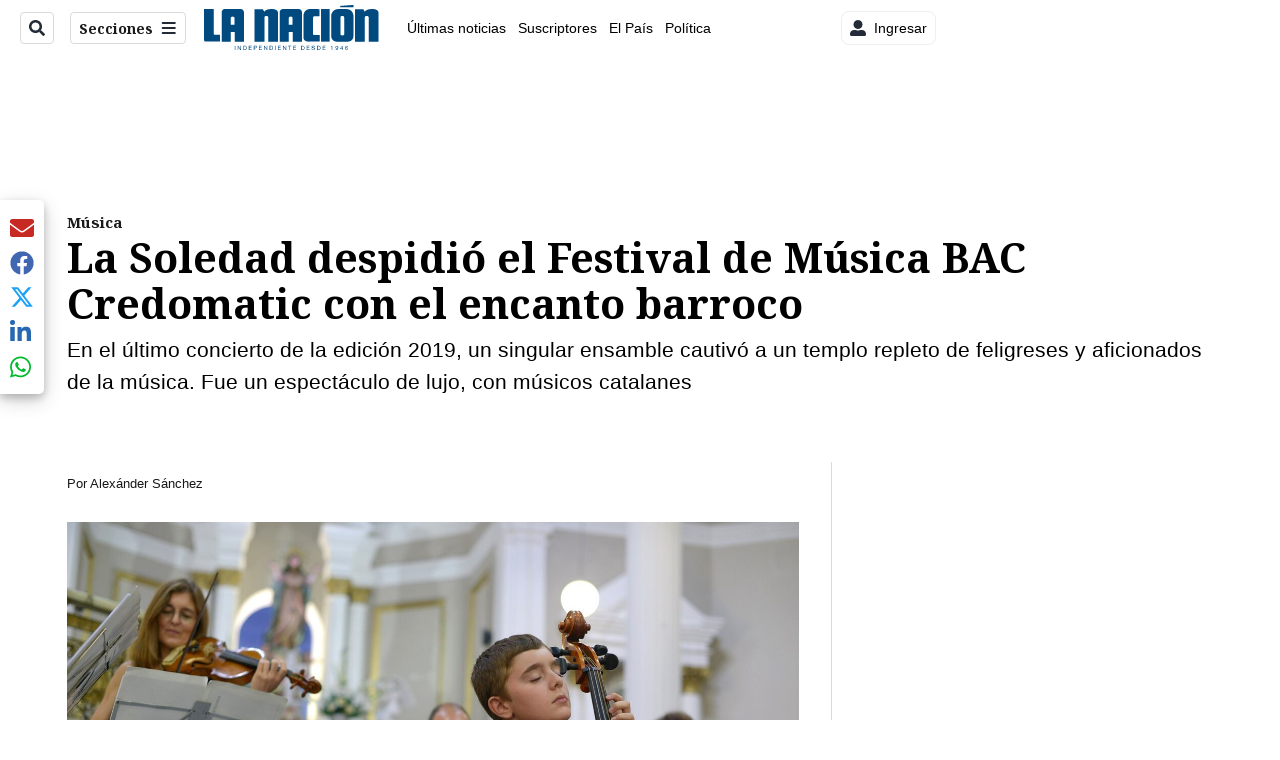

--- FILE ---
content_type: text/html; charset=utf-8
request_url: https://www.nacion.com/viva/musica/la-soledad-despidio-el-festival-de-musica-bac/MR6ZU3UCSBBNZKBYUA7XA3KEYA/story/?utm_campaign=socialflow&utm_source=socialflow&utm_medium=social
body_size: 43739
content:
<!DOCTYPE html><html lang="es"><head><meta name="viewport" content="width=device-width, initial-scale=1"/><meta name="robots" content="max-image-preview:large"/><meta charset="utf-8"/><title>La Soledad despidió el Festival de Música BAC Credomatic con el encanto barroco | La Nación</title><meta name="robots" content="max-image-preview:large"/><meta name="description" content="En el último concierto de la edición 2019, un singular ensamble  cautivó a un templo repleto de feligreses y aficionados de la música.  Fue un espectáculo de lujo, con músicos catalanes"/><meta name="keywords" content="Festival de Música BAC Credomatic,Ensamble Barroco de Barcelona"/><meta property="og:type" content="article"/><meta property="og:url" content="https://www.nacion.com/viva/musica/la-soledad-despidio-el-festival-de-musica-bac/MR6ZU3UCSBBNZKBYUA7XA3KEYA/story/"/><meta property="og:title" content="La Soledad despidió el Festival de Música BAC Credomatic con el encanto barroco"/><meta property="og:image" content="https://www.nacion.com/resizer/v2/E3HDGQNSWNEGHGLSDMWCNNQBPU.JPG?smart=true&amp;auth=34b9a1beb851efd22a02c5c787ed6851078ae124a65e74f2d78c47b367d9ad66&amp;width=1440"/><meta property="og:image:width" content="1200"/><meta property="og:image:height" content="630"/><meta property="og:description" content="En el último concierto de la edición 2019, un singular ensamble  cautivó a un templo repleto de feligreses y aficionados de la música.  Fue un espectáculo de lujo, con músicos catalanes"/><meta property="og:site_name" content="La Nación"/><meta property="twitter:title" content="La Soledad despidió el Festival de Música BAC Credomatic con el encanto barroco"/><meta property="twitter:url" content="https://www.nacion.com/viva/musica/la-soledad-despidio-el-festival-de-musica-bac/MR6ZU3UCSBBNZKBYUA7XA3KEYA/story/"/><meta property="twitter:image" content="https://www.nacion.com/resizer/v2/E3HDGQNSWNEGHGLSDMWCNNQBPU.JPG?smart=true&amp;auth=34b9a1beb851efd22a02c5c787ed6851078ae124a65e74f2d78c47b367d9ad66&amp;width=1440"/><meta property="twitter:card" content="summary_large_image"/><meta property="twitter:description" content="En el último concierto de la edición 2019, un singular ensamble  cautivó a un templo repleto de feligreses y aficionados de la música.  Fue un espectáculo de lujo, con músicos catalanes"/><meta property="twitter:site" content="nacion"/><link rel="canonical" href="https://www.nacion.com/viva/musica/la-soledad-despidio-el-festival-de-musica-bac/MR6ZU3UCSBBNZKBYUA7XA3KEYA/story/"/><script>window.isIE = !!window.MSInputMethodContext && !!document.documentMode;</script><script type="application/javascript" id="polyfill-script">if(!Array.prototype.includes||!(window.Object && window.Object.assign)||!window.Promise||!window.Symbol||!window.fetch){document.write('<script type="application/javascript" src="/pf/dist/engine/polyfill.js?d=703&mxId=00000000" defer=""><\/script>')}</script><script id="fusion-engine-react-script" type="application/javascript" src="/pf/dist/engine/react.js?d=703&amp;mxId=00000000" defer=""></script><script id="fusion-engine-combinations-script" type="application/javascript" src="/pf/dist/components/combinations/default.js?d=703&amp;mxId=00000000" defer=""></script><link id="fusion-output-type-styles" rel="stylesheet" type="text/css" href="/pf/dist/components/output-types/default.css?d=703&amp;mxId=00000000"/><link id="fusion-template-styles" rel="stylesheet" type="text/css" href="/pf/dist/components/combinations/default.css?d=703&amp;mxId=00000000"/><link id="fusion-siteStyles-styles" rel="stylesheet" type="text/css" href="/pf/dist/css/la-nacion.css?d=703&amp;mxId=00000000"/><style data-styled="" data-styled-version="5.3.11">.iFZMKE a{color:#003C6F;}/*!sc*/
data-styled.g4[id="heading__StyledHeading-sc-13gesdv-0"]{content:"iFZMKE,"}/*!sc*/
.kDYpOE a{color:#003C6F;}/*!sc*/
data-styled.g13[id="default__StyledText-sc-oqc75h-0"]{content:"kDYpOE,"}/*!sc*/
.lnjDHE{border-bottom:1px solid #003C6F;color:#003C6F;}/*!sc*/
data-styled.g14[id="default__StyledLink-sc-oqc75h-1"]{content:"lnjDHE,"}/*!sc*/
.bZruyL{min-height:80vh;font-family:'Roboto',Sans-Serif;}/*!sc*/
.bZruyL h1,.bZruyL h2,.bZruyL h3,.bZruyL h4,.bZruyL h5,.bZruyL h6,.bZruyL figcaption,.bZruyL table{font-family:'Noto Serif',Serif;}/*!sc*/
.bZruyL .body-paragraph{min-height:45px;}/*!sc*/
.bZruyL .body-paragraph,.bZruyL .interstitial-link,.bZruyL ol,.bZruyL ul,.bZruyL blockquote p,.bZruyL blockquote{font-family:'Roboto',Sans-Serif;}/*!sc*/
data-styled.g15[id="default__ArticleBody-sc-oqc75h-2"]{content:"bZruyL,"}/*!sc*/
.bjaHXq{height:calc(100vh - 56px - 13px);}/*!sc*/
data-styled.g17[id="section-nav__StyledSectionMenuVariableHeight-sc-vf63zj-0"]{content:"bjaHXq,"}/*!sc*/
.iFxfZg{font-family:'Noto Serif',Serif;}/*!sc*/
data-styled.g18[id="primary-font__PrimaryFontStyles-sc-1qhygeg-0"]{content:"iFxfZg,"}/*!sc*/
.lcNFwx{color:#000;}/*!sc*/
.lcNFwx a{color:#000;}/*!sc*/
data-styled.g19[id="default__ReadableTextNavigationBar-sc-15uibl0-0"]{content:"lcNFwx,"}/*!sc*/
.ddcZBj{font-family:'Noto Serif',Serif;background-color:transparent;border-color:#dadada;color:#191919;}/*!sc*/
.ddcZBj:hover{color:#191919;}/*!sc*/
data-styled.g20[id="Button__StyledDynamicButton-sc-14a2cac-0"]{content:"ddcZBj,"}/*!sc*/
.fqAgcD{-webkit-align-items:center;-webkit-box-align:center;-ms-flex-align:center;align-items:center;width:100%;position:-webkit-sticky;position:sticky;top:0;margin-bottom:0;z-index:1;}/*!sc*/
.fqAgcD .news-theme-navigation-bar{background-color:#fff;-webkit-transition:0.5s;transition:0.5s;z-index:9;}/*!sc*/
@media screen and (max-width:768px){.fqAgcD .news-theme-navigation-bar{height:56px;}}/*!sc*/
@media screen and (min-width:768px){.fqAgcD .news-theme-navigation-bar{height:56px;}}/*!sc*/
.fqAgcD .nav-logo img{width:auto;max-width:240px;height:auto;max-height:60px;object-fit:contain;-webkit-transition:0.5s;transition:0.5s;}/*!sc*/
@media screen and (max-width:768px){.fqAgcD .nav-logo img{max-width:100%;max-height:40px;}}/*!sc*/
@media screen and (min-width:768px){.fqAgcD .nav-logo img{max-width:200px;max-height:50px;}}/*!sc*/
data-styled.g21[id="default__StyledNav-sc-3h37n7-0"]{content:"fqAgcD,"}/*!sc*/
.guTArD{z-index:8;}/*!sc*/
@media screen and (max-width:768px){.guTArD{margin-top:56px;}}/*!sc*/
@media screen and (min-width:768px){.guTArD{margin-top:56px;}}/*!sc*/
data-styled.g22[id="default__StyledSectionDrawer-sc-3h37n7-1"]{content:"guTArD,"}/*!sc*/
.bzkYHs{background-color:#003C6F;font-family:'Noto Serif',Serif;-webkit-transition:fill 0.3s ease;transition:fill 0.3s ease;}/*!sc*/
.bzkYHs:hover,.bzkYHs:active{color:#fff;background-color:#286497;}/*!sc*/
data-styled.g25[id="default__Tag-sc-qptgnx-0"]{content:"bzkYHs,"}/*!sc*/
@media (min-width:320px){.gkBmgl{width:100%;}}/*!sc*/
@media (min-width:768px){}/*!sc*/
@media (min-width:1024px){}/*!sc*/
data-styled.g29[id="default__StyledContainer-sc-72shb9-0"]{content:"gkBmgl,"}/*!sc*/
.hjHLff .gnad > div[id^='google_ads_iframe']:not(:empty):before{content:"Publicidad";display:none;}/*!sc*/
.eMlvBo .gnad > div[id^='google_ads_iframe']:not(:empty):before{content:"Publicidad";display:block;}/*!sc*/
data-styled.g30[id="default__StyledAdUnit-sc-1dqdtve-0"]{content:"hjHLff,eMlvBo,"}/*!sc*/
</style><link rel="stylesheet" href="/pf/resources/global/overwrite.css?d=703"/><link rel="icon" type="image/x-icon" href="/pf/resources/la-nacion/favicon.ico?d=703"/><link rel="preconnect" href="https://fonts.googleapis.com" crossorigin="anonymous"/><link rel="preconnect" href="https://fonts.gstatic.com" crossorigin="anonymous"/><link rel="preload" as="style" href="https://fonts.googleapis.com/css2?family=Noto+Serif:wght@400;700&amp;family=Roboto:wght@300;400;700;900&amp;display=swap"/><link rel="stylesheet" href="https://fonts.googleapis.com/css2?family=Noto+Serif:wght@300;400;500;700&amp;display=swap"/><meta name="apple-itunes-app" content="app-id=925501831"/><script type="text/javascript" data-integration="marfeel">function e(e){var t=!(arguments.length>1&&void 0!==arguments[1])||arguments[1],c=document.createElement("script");c.src=e,t?c.type="module":(c.async=!0,c.type="text/javascript",c.setAttribute("nomodule",""));var n=document.getElementsByTagName("script")[0];n.parentNode.insertBefore(c,n)}function t(t,c,n){var a,o,r;null!==(a=t.marfeel)&&void 0!==a||(t.marfeel={}),null!==(o=(r=t.marfeel).cmd)&&void 0!==o||(r.cmd=[]),t.marfeel.config=n,t.marfeel.config.accountId=c;var i="https://sdk.mrf.io/statics";e("".concat(i,"/marfeel-sdk.js?id=").concat(c),!0),e("".concat(i,"/marfeel-sdk.es5.js?id=").concat(c),!1)}!function(e,c){var n=arguments.length>2&&void 0!==arguments[2]?arguments[2]:{};t(e,c,n)}(window,1459,{} /*config*/);

  console.log("Ejecutando output-type marfeel-piano push1...");
  // Se calcula el customer loyalty de Marfeel
  window.marfeel.cmd.push(['compass', (compass) => {
    compass.getRFV((rfvObj) => {
      console.log("Ejecutando output-type marfeel-piano push2...");
      console.log(rfvObj);

      let mcUserTypeRfv;
      const rfv = typeof rfvObj.rfv !== 'undefined' ? rfvObj.rfv : 1;

      if (rfv <= 1) {
        mcUserTypeRfv = 'new';
      } else if (rfv <= 10) {
        mcUserTypeRfv = 'fly-by';
      } else if (rfv <= 35) {
        mcUserTypeRfv = 'casual';
      } else if (rfv <= 60) {
        mcUserTypeRfv = 'loyal';
      } else {
        mcUserTypeRfv = 'lover';
      }

      console.log("Ejecutando output-type marfeel-piano push3...");
      // Se inicializa Piano y se carga el customer loyalty de Marfeel para ser enviado a Piano-Composer
      window.tp = window.tp || [];
      window.tp.push(['setCustomVariable', 'compassEngagement', mcUserTypeRfv]);
    });
  }]);

</script><script type="text/javascript">var _gnsso = {
          "isAdmin" : "false",
          "environment": "gruponacion",
          "productCode": "LNC",
          "ssoBaseUrl": "https://sso.gruponacion.biz",
          "pianoDomain": "experience.piano.io",
          "pianoAppId": "BM6tVBSjXE",
          "pianoDisableExperience": "",
      };</script><script type="application/ld+json">{"organization":{"name":"La Nación","alternateName":"Grupo Nacion GN, S.A.","url":"https://www.nacion.com","sameAs":["https://www.facebook.com/lanacioncr/","https://twitter.com/nacion"],"logo":{"@type":"ImageObject","url":"/resources/la-nacion/logo.svg"},"contactPoint":{"@type":"ContactPoint","telephone":"+506 4107-1717","contactType":"customer service","areaServed":"CR","availableLanguage":"es"}}}</script><script type="text/javascript">let authors = ["Alexánder Sánchez"],
        _articleTags = ["Festival de Música BAC Credomatic","Ensamble Barroco de Barcelona"];
        tp = window.tp || [];
        // Agregamos el tipo de tipo de articulo como un tag
        _articleTags.push("article_premium");
        _articleTags.push(["product_code_LNC"]);
        _articleTags.push(["environment_code_PRO"]);
        _articleTags.push(["content_type_STORY"]);
        tp.push(["setTags", _articleTags]);
        tp.push(["setZone", "Web"]);
        tp.push(["setContentCreated", "2019-08-25T22:45:41.350Z"]);
        if (authors.length > 0) {
          tp.push(["setContentAuthor", authors[0]]);
        }
        tp.push(["setContentSection", "/la-nacion/viva/musica"]);</script><script type="application/ld+json">{"@context":"https://schema.org/","@type":"NewsArticle","headline":"La Soledad despidió el Festival de Música BAC Credomatic con el encanto barroco","datePublished":"2019-08-25T22:45:41.350Z","dateModified":"2021-07-08T08:32:37.674Z","image":{"@type":"ImageObject","url":"https://www.nacion.com/resizer/v2/E3HDGQNSWNEGHGLSDMWCNNQBPU.JPG?width=1200&height=900&smart=true&auth=34b9a1beb851efd22a02c5c787ed6851078ae124a65e74f2d78c47b367d9ad66","width":1200,"height":900},"identifier":"MR6ZU3UCSBBNZKBYUA7XA3KEYA","description":"En el último concierto de la edición 2019, un singular ensamble  cautivó a un templo repleto de feligreses y aficionados de la música.  Fue un espectáculo de lujo, con músicos catalanes","keywords":"Festival de Música BAC Credomatic,Ensamble Barroco de Barcelona","wordcount":681,"isAccessibleForFree":false,"url":"https://www.nacion.com/viva/musica/la-soledad-despidio-el-festival-de-musica-bac/MR6ZU3UCSBBNZKBYUA7XA3KEYA/story/","articleSection":["Música","Viva","Música","Viva","La Nación"],"author":[{"@type":"Person","name":"Alexánder Sánchez","url":"https://www.nacion.com/autores/alexander-sanchez/"}],"hasPart":{"@type":"WebPageElement","isAccessibleForFree":false,"cssSelector":".article-body-wrapper"},"mainEntityOfPage":{"@type":"WebPage","id":"https://www.nacion.com/viva/musica/la-soledad-despidio-el-festival-de-musica-bac/MR6ZU3UCSBBNZKBYUA7XA3KEYA/story/"},"isPartOf":null,"publisher":{"@type":"Organization","name":"La Nación","foundingDate":"1946-10-12","logo":{"@type":"ImageObject","url":"/resources/la-nacion/logo.svg"}}}</script><script type="text/javascript">
        window.GN = window.GN || {};
        window.GN.contentDataLayer = {
          "Section": "viva",
          "Subsection": "musica",
          "SeoKeywords": "festival de música bac credomatic|ensamble barroco de barcelona",
          "Author": "|Alexánder Sánchez|",
          "ContentType": "story",
          "Visibility": "premium",
          "OutputType": "default",
          "DisplayDate": "2019-08-25"
        };

        window.dataLayer = window.dataLayer || [];
        window.dataLayer.push({
          content: window.GN.contentDataLayer
        });
        </script><script>
    (function(w,d,s,l,i){w[l]=w[l]||[];w[l].push({'gtm.start':
      new Date().getTime(),event:'gtm.js'});var f=d.getElementsByTagName(s)[0],
      j=d.createElement(s),dl=l!='dataLayer'?'&l='+l:'';j.async=true;j.src=
      'https://www.googletagmanager.com/gtm.js?id='+i+dl;f.parentNode.insertBefore(j,f);
    })(window,document,'script','dataLayer','GTM-TSFC2S');
  </script><link rel="dns-prefetch" href="https://www.googletagmanager.com"/><link rel="dns-prefetch" href="https://www.google-analytics.com"/><link rel="dns-prefetch" href="https://buy.tinypass.com"/><link rel="dns-prefetch" href="https://cdn.tinypass.com"/><link rel="dns-prefetch" href="https://connect.facebook.net"/><script src="https://cdn-clavis-gruponacion-prod.arc-perso.aws.arc.pub/clavis.main.js.gz" defer=""></script><script type="text/javascript">
        if (/Android|iPhone|iPad|iPod/i.test(navigator.userAgent)) {
          if (navigator.userAgent.match(/FBAN|FBAV|Instagram|Twitter/i)) {
            document.cookie = '_pc_gn-in-app-browser=true; expires=Sun, 08 Feb 2026 18:21:06 GMT; path=/;';
            window.tp = window.tp || [];
            window.tp.push(['setCustomVariable', 'in_app_browser_url', window.location.href]);
          }
        }
        </script>
<script>(window.BOOMR_mq=window.BOOMR_mq||[]).push(["addVar",{"rua.upush":"false","rua.cpush":"false","rua.upre":"false","rua.cpre":"false","rua.uprl":"false","rua.cprl":"false","rua.cprf":"false","rua.trans":"","rua.cook":"false","rua.ims":"false","rua.ufprl":"false","rua.cfprl":"false","rua.isuxp":"false","rua.texp":"norulematch","rua.ceh":"false","rua.ueh":"false","rua.ieh.st":"0"}]);</script>
                              <script>!function(e){var n="https://s.go-mpulse.net/boomerang/";if("False"=="True")e.BOOMR_config=e.BOOMR_config||{},e.BOOMR_config.PageParams=e.BOOMR_config.PageParams||{},e.BOOMR_config.PageParams.pci=!0,n="https://s2.go-mpulse.net/boomerang/";if(window.BOOMR_API_key="MUS2S-CNA8N-ZZLSU-SW4QW-8FUKY",function(){function e(){if(!o){var e=document.createElement("script");e.id="boomr-scr-as",e.src=window.BOOMR.url,e.async=!0,i.parentNode.appendChild(e),o=!0}}function t(e){o=!0;var n,t,a,r,d=document,O=window;if(window.BOOMR.snippetMethod=e?"if":"i",t=function(e,n){var t=d.createElement("script");t.id=n||"boomr-if-as",t.src=window.BOOMR.url,BOOMR_lstart=(new Date).getTime(),e=e||d.body,e.appendChild(t)},!window.addEventListener&&window.attachEvent&&navigator.userAgent.match(/MSIE [67]\./))return window.BOOMR.snippetMethod="s",void t(i.parentNode,"boomr-async");a=document.createElement("IFRAME"),a.src="about:blank",a.title="",a.role="presentation",a.loading="eager",r=(a.frameElement||a).style,r.width=0,r.height=0,r.border=0,r.display="none",i.parentNode.appendChild(a);try{O=a.contentWindow,d=O.document.open()}catch(_){n=document.domain,a.src="javascript:var d=document.open();d.domain='"+n+"';void(0);",O=a.contentWindow,d=O.document.open()}if(n)d._boomrl=function(){this.domain=n,t()},d.write("<bo"+"dy onload='document._boomrl();'>");else if(O._boomrl=function(){t()},O.addEventListener)O.addEventListener("load",O._boomrl,!1);else if(O.attachEvent)O.attachEvent("onload",O._boomrl);d.close()}function a(e){window.BOOMR_onload=e&&e.timeStamp||(new Date).getTime()}if(!window.BOOMR||!window.BOOMR.version&&!window.BOOMR.snippetExecuted){window.BOOMR=window.BOOMR||{},window.BOOMR.snippetStart=(new Date).getTime(),window.BOOMR.snippetExecuted=!0,window.BOOMR.snippetVersion=12,window.BOOMR.url=n+"MUS2S-CNA8N-ZZLSU-SW4QW-8FUKY";var i=document.currentScript||document.getElementsByTagName("script")[0],o=!1,r=document.createElement("link");if(r.relList&&"function"==typeof r.relList.supports&&r.relList.supports("preload")&&"as"in r)window.BOOMR.snippetMethod="p",r.href=window.BOOMR.url,r.rel="preload",r.as="script",r.addEventListener("load",e),r.addEventListener("error",function(){t(!0)}),setTimeout(function(){if(!o)t(!0)},3e3),BOOMR_lstart=(new Date).getTime(),i.parentNode.appendChild(r);else t(!1);if(window.addEventListener)window.addEventListener("load",a,!1);else if(window.attachEvent)window.attachEvent("onload",a)}}(),"".length>0)if(e&&"performance"in e&&e.performance&&"function"==typeof e.performance.setResourceTimingBufferSize)e.performance.setResourceTimingBufferSize();!function(){if(BOOMR=e.BOOMR||{},BOOMR.plugins=BOOMR.plugins||{},!BOOMR.plugins.AK){var n=""=="true"?1:0,t="",a="amizo5qxij7ra2ma5miq-f-0ee165ab1-clientnsv4-s.akamaihd.net",i="false"=="true"?2:1,o={"ak.v":"39","ak.cp":"1079090","ak.ai":parseInt("642718",10),"ak.ol":"0","ak.cr":9,"ak.ipv":4,"ak.proto":"h2","ak.rid":"ceb69e","ak.r":41994,"ak.a2":n,"ak.m":"dscr","ak.n":"ff","ak.bpcip":"3.17.151.0","ak.cport":41838,"ak.gh":"23.66.124.16","ak.quicv":"","ak.tlsv":"tls1.3","ak.0rtt":"","ak.0rtt.ed":"","ak.csrc":"-","ak.acc":"","ak.t":"1770056465","ak.ak":"hOBiQwZUYzCg5VSAfCLimQ==+03f6z6ZISdDCE5oGJve3t7+LjcuqP0xGQPKfJyzdV48jxc2JChaAIMrzHJFr0JSypbwZRdrPojUrFaUkMblnEKNBB1hO+rT4IY7tJS/uMuuHHegWKL27A/F87qhizcT9J7CvoLlMXewuehHv1OErZo3M4TwagbtwVDE+oy4C3h6Bx1SqBw0JPnEAlpcYbKApOZrCfm4l7ZYS3qdDWh8w/dcsuGNdOzq2l1YKddDSffRotubYI7RbNAtEXg+ERtilu5QtlhgzMYpRf7qWximIoQ2CmZMR/D6W757z/71+o0lpLEAhP1bKJahIJDKMZaaerP4W7yoPtwrC/vCkHlYEcSCE4dVXOdjCY1lpQODHfmZ6hci/LGTCBFfWtOADoH790pp14RwkTeaD6d18WKRGGM4VKKo4J2+I9WOWG+GvPI=","ak.pv":"46","ak.dpoabenc":"","ak.tf":i};if(""!==t)o["ak.ruds"]=t;var r={i:!1,av:function(n){var t="http.initiator";if(n&&(!n[t]||"spa_hard"===n[t]))o["ak.feo"]=void 0!==e.aFeoApplied?1:0,BOOMR.addVar(o)},rv:function(){var e=["ak.bpcip","ak.cport","ak.cr","ak.csrc","ak.gh","ak.ipv","ak.m","ak.n","ak.ol","ak.proto","ak.quicv","ak.tlsv","ak.0rtt","ak.0rtt.ed","ak.r","ak.acc","ak.t","ak.tf"];BOOMR.removeVar(e)}};BOOMR.plugins.AK={akVars:o,akDNSPreFetchDomain:a,init:function(){if(!r.i){var e=BOOMR.subscribe;e("before_beacon",r.av,null,null),e("onbeacon",r.rv,null,null),r.i=!0}return this},is_complete:function(){return!0}}}}()}(window);</script></head><body class="body-la-nacion"><noscript><iframe title="gtm" src="https://www.googletagmanager.com/ns.html?id=GTM-TSFC2S" height="0" width="0" style="display:none;visibility:hidden"></iframe></noscript><div id="fusion-app" class="layout-section"><div class="b-right-rail"><header class="c-stack b-right-rail__navigation" data-style-direction="vertical" data-style-justification="start" data-style-alignment="unset" data-style-inline="false" data-style-wrap="nowrap"><div class="c-stack b-single-chain" data-style-direction="vertical" data-style-justification="start" data-style-alignment="unset" data-style-inline="false" data-style-wrap="nowrap"><div class="c-stack b-single-chain__children-stack" data-style-direction="vertical" data-style-justification="start" data-style-alignment="unset" data-style-inline="false" data-style-wrap="nowrap"></div></div><nav id="main-nav" class="default__StyledNav-sc-3h37n7-0 fqAgcD light" aria-label="Menú de secciones"><div class="news-theme-navigation-container news-theme-navigation-bar logo-left horizontal-links"><div class="nav-left"><div class="nav-components--mobile"><div class="nav-widget"><button aria-label="Secciones" class="Button__StyledDynamicButton-sc-14a2cac-0 ddcZBj xpmedia-button xpmedia-button--small la-nacion  nav-sections-btn" type="button"><svg class="c-icon" width="16" height="16" xmlns="http://www.w3.org/2000/svg" viewBox="0 0 512 512" fill="#191919" aria-hidden="true" focusable="false"><path d="M25 96C25 78.33 39.33 64 57 64H441C458.7 64 473 78.33 473 96C473 113.7 458.7 128 441 128H57C39.33 128 25 113.7 25 96ZM25 256C25 238.3 39.33 224 57 224H441C458.7 224 473 238.3 473 256C473 273.7 458.7 288 441 288H57C39.33 288 25 273.7 25 256ZM441 448H57C39.33 448 25 433.7 25 416C25 398.3 39.33 384 57 384H441C458.7 384 473 398.3 473 416C473 433.7 458.7 448 441 448Z"></path></svg></button></div></div><div class="nav-components--desktop"><div class="nav-widget"><div class="nav-search nav-search-undefined"><div class="gsc-generic-box "><div class="gcse-searchbox-only" data-resultsurl="http://nacion.com/search/"></div></div><button additionalClassNames="" Size="SMALL" iconType="search" text="Buscar" class="c-button c-button--medium c-button--DEFAULT xpmedia-button xpmedia-button--small la-nacion" type="button"><span><svg class="c-icon" width="24" height="24" xmlns="http://www.w3.org/2000/svg" viewBox="0 0 512 512" fill="currentColor" aria-hidden="true" focusable="false"><path d="M505 442.7L405.3 343c-4.5-4.5-10.6-7-17-7H372c27.6-35.3 44-79.7 44-128C416 93.1 322.9 0 208 0S0 93.1 0 208s93.1 208 208 208c48.3 0 92.7-16.4 128-44v16.3c0 6.4 2.5 12.5 7 17l99.7 99.7c9.4 9.4 24.6 9.4 33.9 0l28.3-28.3c9.4-9.4 9.4-24.6.1-34zM208 336c-70.7 0-128-57.2-128-128 0-70.7 57.2-128 128-128 70.7 0 128 57.2 128 128 0 70.7-57.2 128-128 128z"></path></svg></span></button></div></div><div class="nav-widget"><button aria-label="Secciones" class="Button__StyledDynamicButton-sc-14a2cac-0 ddcZBj xpmedia-button xpmedia-button--small la-nacion  nav-sections-btn" type="button">Secciones<span class="xpmedia-button--right-icon-container"><svg class="c-icon" width="16" height="16" xmlns="http://www.w3.org/2000/svg" viewBox="0 0 512 512" fill="#191919" aria-hidden="true" focusable="false"><path d="M25 96C25 78.33 39.33 64 57 64H441C458.7 64 473 78.33 473 96C473 113.7 458.7 128 441 128H57C39.33 128 25 113.7 25 96ZM25 256C25 238.3 39.33 224 57 224H441C458.7 224 473 238.3 473 256C473 273.7 458.7 288 441 288H57C39.33 288 25 273.7 25 256ZM441 448H57C39.33 448 25 433.7 25 416C25 398.3 39.33 384 57 384H441C458.7 384 473 398.3 473 416C473 433.7 458.7 448 441 448Z"></path></svg></span></button></div></div></div><div class="nav-logo nav-logo-left "><a href="/" title="La Nacion logo"><img src="/pf//resources/la-nacion/logo.svg?d=703" alt="La Nacion logo" loading="eager" width="177" height="50" style="width:177px;height:50px;display:block"/></a></div><nav color="#000" class="default__ReadableTextNavigationBar-sc-15uibl0-0 lcNFwx horizontal-links-bar" aria-label="Mejores enlaces"><span class="primary-font__PrimaryFontStyles-sc-1qhygeg-0 iFxfZg horizontal-links-menu">    <a href="/ultimas-noticias/">Últimas noticias</a></span><span class="primary-font__PrimaryFontStyles-sc-1qhygeg-0 iFxfZg horizontal-links-menu">    <a href="/mis-beneficios/">Suscriptores</a></span><span class="primary-font__PrimaryFontStyles-sc-1qhygeg-0 iFxfZg horizontal-links-menu">    <a href="/el-pais/">El País</a></span><span class="primary-font__PrimaryFontStyles-sc-1qhygeg-0 iFxfZg horizontal-links-menu">    <a href="/politica/">Política</a></span><span class="primary-font__PrimaryFontStyles-sc-1qhygeg-0 iFxfZg horizontal-links-menu">    <a href="https://www.nacion.com/etiqueta/elecciones%202026/" target="_blank" rel="noopener noreferrer">Elecciones 2026<span class="sr-only">(Opens in new window)</span></a></span><span class="primary-font__PrimaryFontStyles-sc-1qhygeg-0 iFxfZg horizontal-links-menu">    <a href="/puro-deporte/">Puro Deporte</a></span><span class="primary-font__PrimaryFontStyles-sc-1qhygeg-0 iFxfZg horizontal-links-menu">    <a href="/economia/">Economía</a></span><span class="primary-font__PrimaryFontStyles-sc-1qhygeg-0 iFxfZg horizontal-links-menu">    <a href="/sucesos/">Sucesos</a></span><span class="primary-font__PrimaryFontStyles-sc-1qhygeg-0 iFxfZg horizontal-links-menu">    <a href="/el-explicador/">El Explicador</a></span><span class="primary-font__PrimaryFontStyles-sc-1qhygeg-0 iFxfZg horizontal-links-menu">    <a href="/opinion/">Opinión</a></span><span class="primary-font__PrimaryFontStyles-sc-1qhygeg-0 iFxfZg horizontal-links-menu">    <a href="/viva/">Viva</a></span><span class="primary-font__PrimaryFontStyles-sc-1qhygeg-0 iFxfZg horizontal-links-menu">    <a href="/el-mundo/">El Mundo</a></span></nav><div class="nav-right"><div class="nav-components--mobile"><div class="nav-widget"><div class="flex_align-items-center"><button class="flex_justify-center border border_all border_solid border_color_gray border_radius_all_8 font_xs color_black color_background_white margin-xs-all padding-xs-all"><svg class="c-icon" width="16" height="16" xmlns="http://www.w3.org/2000/svg" viewBox="0 0 512 512" fill="currentColor" aria-hidden="true" focusable="false"><path d="M256 288c79.5 0 144-64.5 144-144S335.5 0 256 0 112 64.5 112 144s64.5 144 144 144zm128 32h-55.1c-22.2 10.2-46.9 16-72.9 16s-50.6-5.8-72.9-16H128C57.3 320 0 377.3 0 448v16c0 26.5 21.5 48 48 48h416c26.5 0 48-21.5 48-48v-16c0-70.7-57.3-128-128-128z"></path></svg><span class="margin-xs-left">Ingresar</span></button></div></div></div><div class="nav-components--desktop"><div class="nav-widget"><div class="flex_align-items-center"><button class="flex_justify-center border border_all border_solid border_color_gray border_radius_all_8 font_xs color_black color_background_white margin-xs-all padding-xs-all"><svg class="c-icon" width="16" height="16" xmlns="http://www.w3.org/2000/svg" viewBox="0 0 512 512" fill="currentColor" aria-hidden="true" focusable="false"><path d="M256 288c79.5 0 144-64.5 144-144S335.5 0 256 0 112 64.5 112 144s64.5 144 144 144zm128 32h-55.1c-22.2 10.2-46.9 16-72.9 16s-50.6-5.8-72.9-16H128C57.3 320 0 377.3 0 448v16c0 26.5 21.5 48 48 48h416c26.5 0 48-21.5 48-48v-16c0-70.7-57.3-128-128-128z"></path></svg><span class="margin-xs-left">Ingresar</span></button></div></div><div class="nav-widget"><div id="fusion-static-enter:html-block-f0fGKgGok0Pv1Gr-0-1-1" style="display:none" data-fusion-component="html-block-f0fGKgGok0Pv1Gr-0-1-1"></div><div><div style="width: 300px;" id="greenOfferHorizontal"></div></div><div id="fusion-static-exit:html-block-f0fGKgGok0Pv1Gr-0-1-1" style="display:none" data-fusion-component="html-block-f0fGKgGok0Pv1Gr-0-1-1"></div></div></div></div></div><div id="nav-sections" class="default__StyledSectionDrawer-sc-3h37n7-1 guTArD nav-sections closed"><div class="inner-drawer-nav" style="z-index:10"><div class="nav-menu"><div class="nav-components--mobile"><div class="nav-widget"><div class="nav-search nav-search-undefined"><div class="gsc-generic-box sections"><div class="gcse-searchbox-only" data-resultsurl="http://nacion.com/search/"></div></div></div></div></div><div class="nav-components--desktop"><div class="nav-widget"></div></div></div><ul class="section-nav__StyledSectionMenuVariableHeight-sc-vf63zj-0 bjaHXq section-menu"><li class="section-item"><a href="/ultimas-noticias/" tabindex="-1">Últimas noticias</a></li><li class="section-item"><a href="https://www.nacion.com/suscripcion-digital/" target="_blank" rel="noopener noreferrer" tabindex="-1">Planes de suscripción<span class="sr-only">(Se abre en una nueva ventana)</span></a></li><li class="section-item"><a href="https://www.nacion.com/boletines/" target="_blank" rel="noopener noreferrer" tabindex="-1">Boletines<span class="sr-only">(Se abre en una nueva ventana)</span></a></li><li class="section-item"><a href="https://www.nacion.com/mis-beneficios/" target="_blank" rel="noopener noreferrer" tabindex="-1">Suscriptores<span class="sr-only">(Se abre en una nueva ventana)</span></a></li><li class="section-item"><a href="/el-pais/" tabindex="-1">El País</a></li><li class="section-item"><a href="/politica/" tabindex="-1">Política</a></li><li class="section-item"><a href="https://www.nacion.com/etiqueta/elecciones%202026/" target="_blank" rel="noopener noreferrer" tabindex="-1">Elecciones 2026<span class="sr-only">(Se abre en una nueva ventana)</span></a></li><li class="section-item"><div class="subsection-anchor "><a href="/puro-deporte/" tabindex="-1">Puro Deporte</a><button type="button" class="submenu-caret" aria-expanded="false" aria-label="Mostrar Puro Deporte subsecciones" aria-controls="header_sub_section_puro-deporte" tabindex="-1"><svg class="c-icon" width="20" height="20" xmlns="http://www.w3.org/2000/svg" viewBox="0 0 512 512" fill="currentColor" aria-hidden="true" focusable="false"><path d="M416 256C416 264.188 412.875 272.38 406.625 278.62L214.625 470.62C202.125 483.12 181.875 483.12 169.375 470.62C156.875 458.12 156.875 437.87 169.375 425.37L338.8 256L169.4 86.6C156.9 74.1 156.9 53.85 169.4 41.35C181.9 28.85 202.15 28.85 214.65 41.35L406.65 233.35C412.9 239.6 416 247.8 416 256Z"></path></svg></button></div><div class="subsection-container "><ul class="subsection-menu" id="header_sub_section_puro-deporte"><li class="subsection-item"><a href="/puro-deporte/futbol/" tabindex="-1">Fútbol</a></li><li class="subsection-item"><a href="/puro-deporte/saprissa/" tabindex="-1">Saprissa</a></li><li class="subsection-item"><a href="/puro-deporte/alajuelense/" tabindex="-1">Alajuelense</a></li><li class="subsection-item"><a href="/puro-deporte/otros-deportes/" tabindex="-1">Otros deportes</a></li></ul></div></li><li class="section-item"><a href="/el-explicador/" tabindex="-1">El Explicador</a></li><li class="section-item"><div class="subsection-anchor "><a href="/viva/" tabindex="-1">Viva</a><button type="button" class="submenu-caret" aria-expanded="false" aria-label="Mostrar Viva subsecciones" aria-controls="header_sub_section_viva" tabindex="-1"><svg class="c-icon" width="20" height="20" xmlns="http://www.w3.org/2000/svg" viewBox="0 0 512 512" fill="currentColor" aria-hidden="true" focusable="false"><path d="M416 256C416 264.188 412.875 272.38 406.625 278.62L214.625 470.62C202.125 483.12 181.875 483.12 169.375 470.62C156.875 458.12 156.875 437.87 169.375 425.37L338.8 256L169.4 86.6C156.9 74.1 156.9 53.85 169.4 41.35C181.9 28.85 202.15 28.85 214.65 41.35L406.65 233.35C412.9 239.6 416 247.8 416 256Z"></path></svg></button></div><div class="subsection-container "><ul class="subsection-menu" id="header_sub_section_viva"><li class="subsection-item"><a href="/viva/planeta-insolito/" tabindex="-1">Planeta insólito</a></li></ul></div></li><li class="section-item"><div class="subsection-anchor "><a href="/sucesos/" tabindex="-1">Sucesos</a><button type="button" class="submenu-caret" aria-expanded="false" aria-label="Mostrar Sucesos subsecciones" aria-controls="header_sub_section_sucesos" tabindex="-1"><svg class="c-icon" width="20" height="20" xmlns="http://www.w3.org/2000/svg" viewBox="0 0 512 512" fill="currentColor" aria-hidden="true" focusable="false"><path d="M416 256C416 264.188 412.875 272.38 406.625 278.62L214.625 470.62C202.125 483.12 181.875 483.12 169.375 470.62C156.875 458.12 156.875 437.87 169.375 425.37L338.8 256L169.4 86.6C156.9 74.1 156.9 53.85 169.4 41.35C181.9 28.85 202.15 28.85 214.65 41.35L406.65 233.35C412.9 239.6 416 247.8 416 256Z"></path></svg></button></div><div class="subsection-container "><ul class="subsection-menu" id="header_sub_section_sucesos"><li class="subsection-item"><a href="/sucesos/accidentes/" tabindex="-1">Accidentes</a></li><li class="subsection-item"><a href="/sucesos/crimenes/" tabindex="-1">Crímenes</a></li><li class="subsection-item"><a href="/sucesos/narcotrafico/" tabindex="-1">Narcotráfico</a></li></ul></div></li><li class="section-item"><div class="subsection-anchor "><a href="/economia/" tabindex="-1">Economía</a><button type="button" class="submenu-caret" aria-expanded="false" aria-label="Mostrar Economía subsecciones" aria-controls="header_sub_section_economia" tabindex="-1"><svg class="c-icon" width="20" height="20" xmlns="http://www.w3.org/2000/svg" viewBox="0 0 512 512" fill="currentColor" aria-hidden="true" focusable="false"><path d="M416 256C416 264.188 412.875 272.38 406.625 278.62L214.625 470.62C202.125 483.12 181.875 483.12 169.375 470.62C156.875 458.12 156.875 437.87 169.375 425.37L338.8 256L169.4 86.6C156.9 74.1 156.9 53.85 169.4 41.35C181.9 28.85 202.15 28.85 214.65 41.35L406.65 233.35C412.9 239.6 416 247.8 416 256Z"></path></svg></button></div><div class="subsection-container "><ul class="subsection-menu" id="header_sub_section_economia"><li class="subsection-item"><a href="/economia/subibaja/" tabindex="-1">Subibaja</a></li><li class="subsection-item"><a href="/economia/la-dataserie/" tabindex="-1">La Dataserie</a></li></ul></div></li><li class="section-item"><div class="subsection-anchor "><a href="/opinion/" tabindex="-1">Opinión</a><button type="button" class="submenu-caret" aria-expanded="false" aria-label="Mostrar Opinión subsecciones" aria-controls="header_sub_section_opinion" tabindex="-1"><svg class="c-icon" width="20" height="20" xmlns="http://www.w3.org/2000/svg" viewBox="0 0 512 512" fill="currentColor" aria-hidden="true" focusable="false"><path d="M416 256C416 264.188 412.875 272.38 406.625 278.62L214.625 470.62C202.125 483.12 181.875 483.12 169.375 470.62C156.875 458.12 156.875 437.87 169.375 425.37L338.8 256L169.4 86.6C156.9 74.1 156.9 53.85 169.4 41.35C181.9 28.85 202.15 28.85 214.65 41.35L406.65 233.35C412.9 239.6 416 247.8 416 256Z"></path></svg></button></div><div class="subsection-container "><ul class="subsection-menu" id="header_sub_section_opinion"><li class="subsection-item"><a href="/opinion/cartas/" tabindex="-1">Cartas</a></li><li class="subsection-item"><a href="/opinion/columnistas/" tabindex="-1">Columnistas</a></li><li class="subsection-item"><a href="/opinion/editorial/" tabindex="-1">Editorial</a></li><li class="subsection-item"><a href="/opinion/foros/" tabindex="-1">Foros</a></li><li class="subsection-item"><a href="/opinion/internacional/" tabindex="-1">Internacional</a></li></ul></div></li><li class="section-item"><a href="/blogs/por-tanto/" tabindex="-1">Por tanto</a></li><li class="section-item"><a href="/el-mundo/" tabindex="-1">El Mundo</a></li><li class="section-item"><a href="/mi-bienestar/" tabindex="-1">Mi Bienestar</a></li><li class="section-item"><a href="/revista-dominical/" tabindex="-1">Revista Dominical</a></li><li class="section-item"><a href="/spotlight/" tabindex="-1">Spotlight</a></li><li class="section-item"><a href="/no-coma-cuento/" tabindex="-1">#NoComaCuento</a></li><li class="section-item"><a href="/ancora/" tabindex="-1">Áncora</a></li><li class="section-item"><a href="/tecnologia/" tabindex="-1">Tecnología</a></li><li class="section-item"><div class="subsection-anchor "><a href="/ciencia/" tabindex="-1">Ciencia</a><button type="button" class="submenu-caret" aria-expanded="false" aria-label="Mostrar Ciencia subsecciones" aria-controls="header_sub_section_ciencia" tabindex="-1"><svg class="c-icon" width="20" height="20" xmlns="http://www.w3.org/2000/svg" viewBox="0 0 512 512" fill="currentColor" aria-hidden="true" focusable="false"><path d="M416 256C416 264.188 412.875 272.38 406.625 278.62L214.625 470.62C202.125 483.12 181.875 483.12 169.375 470.62C156.875 458.12 156.875 437.87 169.375 425.37L338.8 256L169.4 86.6C156.9 74.1 156.9 53.85 169.4 41.35C181.9 28.85 202.15 28.85 214.65 41.35L406.65 233.35C412.9 239.6 416 247.8 416 256Z"></path></svg></button></div><div class="subsection-container "><ul class="subsection-menu" id="header_sub_section_ciencia"><li class="subsection-item"><a href="/ciencia/aplicaciones-cientificas/" tabindex="-1">Aplicaciones Científicas</a></li><li class="subsection-item"><a href="/ciencia/medio-ambiente/" tabindex="-1">Medio Ambiente</a></li><li class="subsection-item"><a href="/ciencia/salud/" tabindex="-1">Salud</a></li></ul></div></li><li class="section-item"><a href="/podcast/" tabindex="-1">Podcasts</a></li><li class="section-item"><div class="subsection-anchor "><a href="/videos/" tabindex="-1">Videos</a><button type="button" class="submenu-caret" aria-expanded="false" aria-label="Mostrar Videos subsecciones" aria-controls="header_sub_section_videos" tabindex="-1"><svg class="c-icon" width="20" height="20" xmlns="http://www.w3.org/2000/svg" viewBox="0 0 512 512" fill="currentColor" aria-hidden="true" focusable="false"><path d="M416 256C416 264.188 412.875 272.38 406.625 278.62L214.625 470.62C202.125 483.12 181.875 483.12 169.375 470.62C156.875 458.12 156.875 437.87 169.375 425.37L338.8 256L169.4 86.6C156.9 74.1 156.9 53.85 169.4 41.35C181.9 28.85 202.15 28.85 214.65 41.35L406.65 233.35C412.9 239.6 416 247.8 416 256Z"></path></svg></button></div><div class="subsection-container "><ul class="subsection-menu" id="header_sub_section_videos"><li class="subsection-item"><a href="/videos/dialogos/" tabindex="-1">Diálogos</a></li><li class="subsection-item"><a href="/videos/el-pais/" tabindex="-1">El País</a></li><li class="subsection-item"><a href="/videos/sucesos/" tabindex="-1">Sucesos</a></li><li class="subsection-item"><a href="/videos/el-mundo/" tabindex="-1">El Mundo</a></li><li class="subsection-item"><a href="/videos/puro-deporte/" tabindex="-1">Puro Deporte</a></li><li class="subsection-item"><a href="/videos/economia/" tabindex="-1">Economía</a></li><li class="subsection-item"><a href="/videos/viva/" tabindex="-1">Viva</a></li><li class="subsection-item"><a href="/videos/revista-dominical/" tabindex="-1">Revista Dominical</a></li><li class="subsection-item"><a href="/videos/ciencia/" tabindex="-1">Ciencia</a></li><li class="subsection-item"><a href="/videos/tecnologia/" tabindex="-1">Tecnología</a></li><li class="subsection-item"><a href="/videos/opinion/" tabindex="-1">Opinión</a></li></ul></div></li><li class="section-item"><div class="subsection-anchor "><a href="/brandvoice/" tabindex="-1">Brandvoice</a><button type="button" class="submenu-caret" aria-expanded="false" aria-label="Mostrar Brandvoice subsecciones" aria-controls="header_sub_section_brandvoice" tabindex="-1"><svg class="c-icon" width="20" height="20" xmlns="http://www.w3.org/2000/svg" viewBox="0 0 512 512" fill="currentColor" aria-hidden="true" focusable="false"><path d="M416 256C416 264.188 412.875 272.38 406.625 278.62L214.625 470.62C202.125 483.12 181.875 483.12 169.375 470.62C156.875 458.12 156.875 437.87 169.375 425.37L338.8 256L169.4 86.6C156.9 74.1 156.9 53.85 169.4 41.35C181.9 28.85 202.15 28.85 214.65 41.35L406.65 233.35C412.9 239.6 416 247.8 416 256Z"></path></svg></button></div><div class="subsection-container "><ul class="subsection-menu" id="header_sub_section_brandvoice"><li class="subsection-item"><a href="/brandvoice/equilibrio/" tabindex="-1">Equilibrio</a></li><li class="subsection-item"><a href="/brandvoice/espacio/" tabindex="-1">Espacio</a></li><li class="subsection-item"><a href="/brandvoice/ecosistema/" tabindex="-1">Ecosistema</a></li><li class="subsection-item"><a href="/brandvoice/tendencia/" tabindex="-1">Tendencia</a></li><li class="subsection-item"><a href="/brandvoice/blogs-bv/" tabindex="-1">Blogs Bv</a></li><li class="subsection-item"><a href="/brandvoice/motorismo/" tabindex="-1">Motorismo</a></li><li class="subsection-item"><a href="/tico-gamers/" tabindex="-1">Tico Gamers</a></li><li class="subsection-item"><a href="/empleo-costa-rica/" tabindex="-1">Empleo Costa Rica</a></li><li class="subsection-item"><a href="/brandvoice/expodcasa/" tabindex="-1">Expodcasa</a></li><li class="subsection-item"><a href="/teleguia/" tabindex="-1">Teleguía</a></li><li class="subsection-item"><a href="/tiempo-libre/" tabindex="-1">Tiempo Libre</a></li></ul></div></li><li class="section-item"><div class="subsection-anchor "><a href="/todobusco/" tabindex="-1">TodoBusco</a><button type="button" class="submenu-caret" aria-expanded="false" aria-label="Mostrar TodoBusco subsecciones" aria-controls="header_sub_section_todobusco" tabindex="-1"><svg class="c-icon" width="20" height="20" xmlns="http://www.w3.org/2000/svg" viewBox="0 0 512 512" fill="currentColor" aria-hidden="true" focusable="false"><path d="M416 256C416 264.188 412.875 272.38 406.625 278.62L214.625 470.62C202.125 483.12 181.875 483.12 169.375 470.62C156.875 458.12 156.875 437.87 169.375 425.37L338.8 256L169.4 86.6C156.9 74.1 156.9 53.85 169.4 41.35C181.9 28.85 202.15 28.85 214.65 41.35L406.65 233.35C412.9 239.6 416 247.8 416 256Z"></path></svg></button></div><div class="subsection-container "><ul class="subsection-menu" id="header_sub_section_todobusco"><li class="subsection-item"><a href="/todobusco/venta-casas/" tabindex="-1">Venta Casas</a></li><li class="subsection-item"><a href="/todobusco/alquiler-casas/" tabindex="-1">Alquiler Casas</a></li><li class="subsection-item"><a href="/todobusco/vehiculos-venta/" tabindex="-1">Vehículos Venta</a></li><li class="subsection-item"><a href="/todobusco/vehiculos-servicios/" tabindex="-1">Vehículos Servicios</a></li><li class="subsection-item"><a href="/todobusco/empleo/" tabindex="-1">Empleo</a></li><li class="subsection-item"><a href="/todobusco/varios/" tabindex="-1">Varios</a></li></ul></div></li><li class="section-item"><a href="https://lanacioncostarica.pressreader.com/" target="_blank" rel="noopener noreferrer" tabindex="-1">Edición Impresa<span class="sr-only">(Se abre en una nueva ventana)</span></a></li><li class="section-item"><a href="https://www.nacion.com/pasatiempos/" target="_blank" rel="noopener noreferrer" tabindex="-1">Pasatiempos<span class="sr-only">(Se abre en una nueva ventana)</span></a></li><li class="section-item"><div class="subsection-anchor "><a href="/revista-perfil/" tabindex="-1">Revista Perfil</a><button type="button" class="submenu-caret" aria-expanded="false" aria-label="Mostrar Revista Perfil subsecciones" aria-controls="header_sub_section_revista-perfil" tabindex="-1"><svg class="c-icon" width="20" height="20" xmlns="http://www.w3.org/2000/svg" viewBox="0 0 512 512" fill="currentColor" aria-hidden="true" focusable="false"><path d="M416 256C416 264.188 412.875 272.38 406.625 278.62L214.625 470.62C202.125 483.12 181.875 483.12 169.375 470.62C156.875 458.12 156.875 437.87 169.375 425.37L338.8 256L169.4 86.6C156.9 74.1 156.9 53.85 169.4 41.35C181.9 28.85 202.15 28.85 214.65 41.35L406.65 233.35C412.9 239.6 416 247.8 416 256Z"></path></svg></button></div><div class="subsection-container "><ul class="subsection-menu" id="header_sub_section_revista-perfil"><li class="subsection-item"><a href="/revista-perfil/belleza/" tabindex="-1">Belleza</a></li><li class="subsection-item"><a href="/revista-perfil/bienestar/" tabindex="-1">Bienestar</a></li><li class="subsection-item"><a href="/revista-perfil/moda/" tabindex="-1">Moda</a></li><li class="subsection-item"><a href="/revista-perfil/novias/" tabindex="-1">Novias</a></li><li class="subsection-item"><a href="/revista-perfil/perfiles/" tabindex="-1">Perfiles</a></li><li class="subsection-item"><a href="/revista-perfil/blogs/" tabindex="-1">Revista Perfil Blogs</a></li><li class="subsection-item"><a href="/revista-perfil/vida/" tabindex="-1">Vida</a></li></ul></div></li><li class="section-item"><a href="/sabores/" tabindex="-1">Sabores</a></li><li class="section-item"><a href="https://www.nacion.com/suscripcion-digital/?utm_source=home&amp;utm_medium=button&amp;utm_campaign=suscribase_footer_ln" target="_blank" rel="noopener noreferrer" tabindex="-1">Planes de suscripción<span class="sr-only">(Se abre en una nueva ventana)</span></a></li><li class="section-item"><a href="/blogs/" tabindex="-1">Blogs</a></li><li class="section-menu--bottom-placeholder"></li></ul></div></div></nav><div class="ts-share-bar"><button id="article-share-email" aria-label="Share current article via email" type="button" class="ts-share-bar__button" data-click-category="Sharebar" data-click-action="email Share - bottom" data-click-label="/viva/musica/la-soledad-despidio-el-festival-de-musica-bac/MR6ZU3UCSBBNZKBYUA7XA3KEYA/story/"><svg style="fill:#C72A22" class="c-icon" width="48" height="48" xmlns="http://www.w3.org/2000/svg" viewBox="0 0 512 512" fill="#C72A22" aria-hidden="true" focusable="false"><path d="M502.3 190.8c3.9-3.1 9.7-.2 9.7 4.7V400c0 26.5-21.5 48-48 48H48c-26.5 0-48-21.5-48-48V195.6c0-5 5.7-7.8 9.7-4.7 22.4 17.4 52.1 39.5 154.1 113.6 21.1 15.4 56.7 47.8 92.2 47.6 35.7.3 72-32.8 92.3-47.6 102-74.1 131.6-96.3 154-113.7zM256 320c23.2.4 56.6-29.2 73.4-41.4 132.7-96.3 142.8-104.7 173.4-128.7 5.8-4.5 9.2-11.5 9.2-18.9v-19c0-26.5-21.5-48-48-48H48C21.5 64 0 85.5 0 112v19c0 7.4 3.4 14.3 9.2 18.9 30.6 23.9 40.7 32.4 173.4 128.7 16.8 12.2 50.2 41.8 73.4 41.4z"></path></svg></button><button id="article-share-facebook" aria-label="Share current article via facebook" type="button" class="ts-share-bar__button" data-click-category="Sharebar" data-click-action="facebook Share - bottom" data-click-label="/viva/musica/la-soledad-despidio-el-festival-de-musica-bac/MR6ZU3UCSBBNZKBYUA7XA3KEYA/story/"><svg style="fill:#4267B2" class="c-icon" width="48" height="48" xmlns="http://www.w3.org/2000/svg" viewBox="0 0 512 512" fill="#4267B2" aria-hidden="true" focusable="false"><path d="M504 256C504 119 393 8 256 8S8 119 8 256c0 123.78 90.69 226.38 209.25 245V327.69h-63V256h63v-54.64c0-62.15 37-96.48 93.67-96.48 27.14 0 55.52 4.84 55.52 4.84v61h-31.28c-30.8 0-40.41 19.12-40.41 38.73V256h68.78l-11 71.69h-57.78V501C413.31 482.38 504 379.78 504 256z"></path></svg></button><button id="article-share-twitter" aria-label="Share current article via twitter" type="button" class="ts-share-bar__button" data-click-category="Sharebar" data-click-action="twitter Share - bottom" data-click-label="/viva/musica/la-soledad-despidio-el-festival-de-musica-bac/MR6ZU3UCSBBNZKBYUA7XA3KEYA/story/"><svg style="fill:#1DA1F2" class="c-icon" width="48" height="48" xmlns="http://www.w3.org/2000/svg" viewBox="0 0 512 512" fill="#1DA1F2" aria-hidden="true" focusable="false"><path d="M389.2 48h70.6L305.6 224.2 487 464H345L233.7 318.6 106.5 464H35.8L200.7 275.5 26.8 48H172.4L272.9 180.9 389.2 48zM364.4 421.8h39.1L151.1 88h-42L364.4 421.8z"></path></svg></button><button id="article-share-linkedIn" aria-label="Share current article via linkedIn" type="button" class="ts-share-bar__button" data-click-category="Sharebar" data-click-action="linkedIn Share - bottom" data-click-label="/viva/musica/la-soledad-despidio-el-festival-de-musica-bac/MR6ZU3UCSBBNZKBYUA7XA3KEYA/story/"><svg style="fill:#2867B2" class="c-icon" width="48" height="48" xmlns="http://www.w3.org/2000/svg" viewBox="0 0 512 512" fill="#2867B2" aria-hidden="true" focusable="false"><path d="M100.28 448H7.4V148.9h92.88zM53.79 108.1C24.09 108.1 0 83.5 0 53.8a53.79 53.79 0 0 1 107.58 0c0 29.7-24.1 54.3-53.79 54.3zM447.9 448h-92.68V302.4c0-34.7-.7-79.2-48.29-79.2-48.29 0-55.69 37.7-55.69 76.7V448h-92.78V148.9h89.08v40.8h1.3c12.4-23.5 42.69-48.3 87.88-48.3 94 0 111.28 61.9 111.28 142.3V448z"></path></svg></button><button id="article-share-whatsApp" aria-label="Share current article via whatsApp" type="button" class="ts-share-bar__button" data-click-category="Sharebar" data-click-action="whatsApp Share - bottom" data-click-label="/viva/musica/la-soledad-despidio-el-festival-de-musica-bac/MR6ZU3UCSBBNZKBYUA7XA3KEYA/story/"><svg style="fill:#00BB2D" class="c-icon" width="48" height="48" xmlns="http://www.w3.org/2000/svg" viewBox="0 0 512 512" fill="#00BB2D" aria-hidden="true" focusable="false"><path d="M380.9 97.1C339 55.1 283.2 32 223.9 32c-122.4 0-222 99.6-222 222 0 39.1 10.2 77.3 29.6 111L0 480l117.7-30.9c32.4 17.7 68.9 27 106.1 27h.1c122.3 0 224.1-99.6 224.1-222 0-59.3-25.2-115-67.1-157zm-157 341.6c-33.2 0-65.7-8.9-94-25.7l-6.7-4-69.8 18.3L72 359.2l-4.4-7c-18.5-29.4-28.2-63.3-28.2-98.2 0-101.7 82.8-184.5 184.6-184.5 49.3 0 95.6 19.2 130.4 54.1 34.8 34.9 56.2 81.2 56.1 130.5 0 101.8-84.9 184.6-186.6 184.6zm101.2-138.2c-5.5-2.8-32.8-16.2-37.9-18-5.1-1.9-8.8-2.8-12.5 2.8-3.7 5.6-14.3 18-17.6 21.8-3.2 3.7-6.5 4.2-12 1.4-32.6-16.3-54-29.1-75.5-66-5.7-9.8 5.7-9.1 16.3-30.3 1.8-3.7.9-6.9-.5-9.7-1.4-2.8-12.5-30.1-17.1-41.2-4.5-10.8-9.1-9.3-12.5-9.5-3.2-.2-6.9-.2-10.6-.2-3.7 0-9.7 1.4-14.8 6.9-5.1 5.6-19.4 19-19.4 46.3 0 27.3 19.9 53.7 22.6 57.4 2.8 3.7 39.1 59.7 94.8 83.8 35.2 15.2 49 16.5 66.6 13.9 10.7-1.6 32.8-13.4 37.4-26.4 4.6-13 4.6-24.1 3.2-26.4-1.3-2.5-5-3.9-10.5-6.6z"></path></svg></button></div><div class="c-stack b-single-chain" data-style-direction="vertical" data-style-justification="start" data-style-alignment="unset" data-style-inline="false" data-style-wrap="nowrap"><div class="c-stack b-single-chain__children-stack" data-style-direction="vertical" data-style-justification="start" data-style-alignment="unset" data-style-inline="false" data-style-wrap="nowrap"><div id="gnad-feature-Nacion_Web-ITT" class="default__StyledAdUnit-sc-1dqdtve-0 hjHLff dfp-container sin-padding"><div class="gnad-container vertical-centered"><div data-test-id="adslot-Nacion_Web-ITT" id="gnad-f0fJfxlwIlui7PM-1-0-0-1428ca893a553b" class="gnad ad-Nacion_Web-ITT ad-undefined ad-all"></div></div></div><div id="gnad-feature-floating" class="default__StyledAdUnit-sc-1dqdtve-0 hjHLff dfp-container sin-padding" data-width="1" data-height="1"><div class="gnad-container vertical-centered"><div data-test-id="adslot-floating" id="gnad-f0ftltAF9x8k7dN-1-0-2-faf3e57e6cf85" class="gnad ad-floating ad-1 ad-all"></div></div></div><div id="gnad-feature-bottom-anchor" class="default__StyledAdUnit-sc-1dqdtve-0 hjHLff dfp-container sin-padding"><div class="gnad-container vertical-centered"><div data-test-id="adslot-bottom-anchor" id="gnad-f0fuVRwu5c097ap-1-0-3-1ab4625c893e77" class="gnad ad-bottom-anchor ad-undefined ad-all" style="width:auto"></div></div></div></div></div></header><section role="main" id="main" tabindex="-1" class="b-right-rail__main"><div class="c-stack b-right-rail__full-width-1" data-style-direction="vertical" data-style-justification="start" data-style-alignment="unset" data-style-inline="false" data-style-wrap="nowrap"><div id="gnad-feature-top" class="default__StyledAdUnit-sc-1dqdtve-0 eMlvBo dfp-container con-padding" data-width="728" data-height="90"><div class="gnad-container vertical-centered"><div data-test-id="adslot-top" id="gnad-f0fUEFPZOzZS4bq-15abc54fcd77f9" class="gnad ad-top ad-90 ad-all" style="width:auto;height:90px"></div></div></div><a class="c-overline b-overline" href="/viva/musica/">Música</a><h1 class="b-headline">La Soledad despidió el Festival de Música BAC Credomatic con el encanto barroco</h1><h2 class="c-heading b-subheadline">En el último concierto de la edición 2019, un singular ensamble  cautivó a un templo repleto de feligreses y aficionados de la música.  Fue un espectáculo de lujo, con músicos catalanes</h2><section class="horizontal-grid-chain"><div class="horizontal-grid-chain__container"><div></div><div id="textToAudioBtn" style="visibility:visible" class="texttoaudiobtn"><style>.ra-button {padding: .3em .9em; border-radius: .25em; background: linear-gradient(#fff, #efefef); box-shadow: 0 1px .2em gray; display: inline-flex; align-items: center; cursor: pointer;margin-bottom: 9px;margin-left:4px;} .ra-button img {height: 1em; margin: 0 .5em 0 0;width: 1em;}</style> <div id="ra-player" data-skin="https://assets.readaloudwidget.com/embed/skins/default"><div class="ra-button" onclick="readAloud(document.getElementById('ra-audio'), document.getElementById('ra-player'))"><img src="https://www.nacion.com/gnfactory/especiales/2023/headphones-1.svg" alt="Escuchar"/ height="1em;" width="1em;">Escuchar</div></div> <audio id="ra-audio" data-lang="es-MX" data-voice="Amazon Mia" data-key="99743fa6a796bc54146d3765d5612cf9"></audio> <script>function readAloud(e,n){var s="https://assets.readaloudwidget.com/embed/";/iPad|iPhone|iPod/.test(navigator.userAgent)&&(e.src=s+"sound/silence.mp3",e.play(),"undefined"!=typeof speechSynthesis&&speechSynthesis.speak(new SpeechSynthesisUtterance(" ")));var t=document.createElement("script");t.onload=function(){readAloudInit(e,n)},t.src=s+"js/readaloud.min.js",document.head.appendChild(t)}</script></div></div></section></div><div class="c-grid b-right-rail__rail-container"><div class="c-stack b-right-rail__main-interior-item" data-style-direction="vertical" data-style-justification="start" data-style-alignment="unset" data-style-inline="false" data-style-wrap="nowrap"><div class="c-attribution b-byline"><span class="b-byline__by">Por</span> <span class="b-byline__names"><a class="c-link" href="/autores/alexander-sanchez/">Alexánder Sánchez</a></span></div><time as="time" class="c-date b-date" dateTime="2019-08-25T22:45:41.350Z">25 de agosto 2019, 04:45 p. m.</time><div class="default__StyledContainer-sc-72shb9-0 gkBmgl"><div id="piano-inline-register"></div></div><article class="default__ArticleBody-sc-oqc75h-2 bZruyL article-body-wrapper"><figure class="c-media-item article-body-image-container"><picture style="padding-bottom:66.73%;height:0;overflow:hidden;display:block"><img decoding="sync" fetchPriority="high" data-chromatic="ignore" alt="" class="c-image" loading="eager" src="https://www.nacion.com/resizer/v2/E3HDGQNSWNEGHGLSDMWCNNQBPU.JPG?smart=true&amp;auth=34b9a1beb851efd22a02c5c787ed6851078ae124a65e74f2d78c47b367d9ad66&amp;width=2997&amp;height=2000" srcSet="https://www.nacion.com/resizer/v2/E3HDGQNSWNEGHGLSDMWCNNQBPU.JPG?smart=true&amp;auth=34b9a1beb851efd22a02c5c787ed6851078ae124a65e74f2d78c47b367d9ad66&amp;width=768&amp;height=512 768w, https://www.nacion.com/resizer/v2/E3HDGQNSWNEGHGLSDMWCNNQBPU.JPG?smart=true&amp;auth=34b9a1beb851efd22a02c5c787ed6851078ae124a65e74f2d78c47b367d9ad66&amp;width=1024&amp;height=683 1024w, https://www.nacion.com/resizer/v2/E3HDGQNSWNEGHGLSDMWCNNQBPU.JPG?smart=true&amp;auth=34b9a1beb851efd22a02c5c787ed6851078ae124a65e74f2d78c47b367d9ad66&amp;width=1440&amp;height=960 1440w" width="2997" height="2000"/></picture><figcaption class="c-media-item__fig-caption"><span class="c-media-item__caption">El niño Guillem Gironés es pieza llamativa del Ensamble Barroco de Barcelona. Con su violoncello, el chico mostró su gran talento. Fotografía: Jose Díaz/Agencia Ojo por Ojo </span><span class="c-media-item__credit">(Jose Diaz) </span></figcaption></figure><div id="inline-container" class="default__DivComponent-sc-oqc75h-3 kjNKPV"></div><div class="skeleton-loader post"><div class="left-col"><div class="avatar"><span class="avatar-skeleton" aria-live="polite" aria-busy="true"><span class="react-loading-skeleton" style="height:100%">‌</span><br/></span></div><div class="user-name"><span class="avatar-skeleton" aria-live="polite" aria-busy="true"><span class="react-loading-skeleton" style="height:60%">‌</span><br/></span></div></div><div class="right-col"><h3><span aria-live="polite" aria-busy="true"><span class="react-loading-skeleton">‌</span><br/></span></h3><p><span aria-live="polite" aria-busy="true"><span class="react-loading-skeleton" style="width:90%;height:25px">‌</span><br/><span class="react-loading-skeleton" style="width:90%;height:25px">‌</span><br/></span></p><p><span aria-live="polite" aria-busy="true"><span class="react-loading-skeleton" style="width:80%;height:25px">‌</span><br/></span></p><p><span aria-live="polite" aria-busy="true"><span class="react-loading-skeleton">‌</span><br/></span></p></div></div><div class="default__DivComponent-sc-oqc75h-3 kjNKPV article-body-wrapper__styled" style="display:block;height:172px;opacity:0;user-select:none;visibility:hidden"><p class="default__StyledText-sc-oqc75h-0 kDYpOE body-paragraph">“Fue como un sueño. Viendo al público y sus expresiones, estuve a punto de derramar las lágrimas...”.</p><div class="default__StyledContainer-sc-72shb9-0 gkBmgl"><div id="piano-inline"></div></div><p class="default__StyledText-sc-oqc75h-0 kDYpOE body-paragraph">Así reaccionó Esther Ribot, soprano española, luego de que el Ensamble Barroco de Barcelona protagonizara el último concierto del Festival de Música BAC Credomatic, que fue patrocinado por la Municipalidad de San José, y tuvo como escenario la Iglesia de La Soledad, en San José.</p><div id="gnad-feature-box2" class="default__StyledAdUnit-sc-1dqdtve-0 eMlvBo dfp-container con-padding " data-width="300" data-height="250"><div class="gnad-container vertical-centered"><div data-test-id="adslot-box2" id="gnad-f0fKMFKLIKC09Xw-d0f0216e18fd5" class="gnad ad-box2 ad-250 ad-all" style="width:auto;height:250px"></div></div></div><p class="default__StyledText-sc-oqc75h-0 kDYpOE body-paragraph">Ribot, que en el escenario hasta revivió a la misma Cleopatra, se estremeció con la vibra que envolvió al templo católico, transportado en el espacio y en el tiempo a lejanas épocas.</p><div id="fusion-static-enter:html-block-f0fYEDU7l82oeJ" style="display:none" data-fusion-component="html-block-f0fYEDU7l82oeJ"></div><div><div id="mgid-slot-2">
<div data-type="_mgwidget" data-widget-id="1920015"></div>
</div></div><div id="fusion-static-exit:html-block-f0fYEDU7l82oeJ" style="display:none" data-fusion-component="html-block-f0fYEDU7l82oeJ"></div><p class="interstitial-link block-margin-bottom" style="min-height:20px;display:inline-block"><span class="article-interstitial">LEA MÁS: </span><a target="_blank" href="https://www.nacion.com/viva/cultura/festival-de-musica-bac-credomatic-un-paseo-por-la/G477LXTLBZGGBKUNDSYTSH6AQQ/story/" aria-label="Abrir historia relacionada" class="default__StyledLink-sc-oqc75h-1 lnjDHE">Festival de Música Credomatic: un paseo por la música del mundo con la naturaleza tica como escenario</a></p><p class="default__StyledText-sc-oqc75h-0 kDYpOE body-paragraph">La música del ensamble –como su nombre lo dice–, remite a varios siglos atrás, donde los estilos y las formas para ejecutar los instrumentos eran muy singulares.</p><p class="default__StyledText-sc-oqc75h-0 kDYpOE body-paragraph">Instrumentos muy antiguos –cuyas cuerdas fueron fabricadas con tripas de animales–, violines de arcos cóncavos y técnicas ejecutorias iguales a las que se utilizaban en el momento en que fueron compuestas sus obras, eran parte de las sorpresas que traían los catalanes.</p><div id="gnad-feature-box1" class="default__StyledAdUnit-sc-1dqdtve-0 eMlvBo dfp-container con-padding" data-width="300" data-height="250"><div class="gnad-container vertical-centered"><div data-test-id="adslot-box1" id="gnad-f0fYbFEvjIEo19q-269287dd4d03b" class="gnad ad-box1 ad-250 ad-all" style="width:auto;height:250px"></div></div></div><p class="default__StyledText-sc-oqc75h-0 kDYpOE body-paragraph">Por esa razón, después de misa de 10 a. m., una iglesia abarrotada recibió a los invitados con un estruendoso aplauso. Los parroquianos, bien instalados en bancas, en el suelo o de pie, se notaban curiosos y expectantes.</p><figure class="c-media-item article-body-image-container"><picture style="padding-bottom:149.93%;height:0;overflow:hidden;display:block"><img decoding="async" data-chromatic="ignore" alt="" class="c-image" loading="lazy" src="https://www.nacion.com/resizer/v2/JIAL24VXX5BXZKE4VI2ELZPIEY.JPG?smart=true&amp;auth=6b8eb3d72292dac349d7473db96de686d0bcd124b38e5e0fdcb83f5e6b18b7c6&amp;width=1334&amp;height=2000" srcSet="https://www.nacion.com/resizer/v2/JIAL24VXX5BXZKE4VI2ELZPIEY.JPG?smart=true&amp;auth=6b8eb3d72292dac349d7473db96de686d0bcd124b38e5e0fdcb83f5e6b18b7c6&amp;width=768&amp;height=1151 768w, https://www.nacion.com/resizer/v2/JIAL24VXX5BXZKE4VI2ELZPIEY.JPG?smart=true&amp;auth=6b8eb3d72292dac349d7473db96de686d0bcd124b38e5e0fdcb83f5e6b18b7c6&amp;width=1024&amp;height=1535 1024w, https://www.nacion.com/resizer/v2/JIAL24VXX5BXZKE4VI2ELZPIEY.JPG?smart=true&amp;auth=6b8eb3d72292dac349d7473db96de686d0bcd124b38e5e0fdcb83f5e6b18b7c6&amp;width=1440&amp;height=2158 1440w" width="1334" height="2000"/></picture><figcaption class="c-media-item__fig-caption"><span class="c-media-item__caption">Esther Ribot, la soprano del grupo, demostró tener una gran pasión por la música. Al cantar, sus gestos y su voz, disparan mil emociones por segundo. Fotografía: Jose Díaz/Agencia Ojo por Ojo </span><span class="c-media-item__credit">(Jose Diaz) </span></figcaption></figure><p class="default__StyledText-sc-oqc75h-0 kDYpOE body-paragraph">La primera pieza de la jornada fue una <i>Chacona</i>, del compositor francés Henry Purcell (1659-1695). Desde los primeros acordes de la obra los dos violines del ensamble, la viola, los violoncellos, la guitarra barroca y el archilaúd comenzaron a encantar al público.</p><p class="default__StyledText-sc-oqc75h-0 kDYpOE body-paragraph">“Es un sonido muy particular, del que se van a ir acostumbrando”, advirtió Jordi Antich, director del festival, tan solo minutos antes de la iglesia entera se consumiera en sus melodías.</p><div id="gnad-feature-inhouse" class="default__StyledAdUnit-sc-1dqdtve-0 eMlvBo dfp-container con-padding-movil" data-width="320" data-height="100"><div class="gnad-container vertical-centered"><div data-test-id="adslot-inhouse" id="gnad-f0fBSotb5EmO1Yp-60753bf6ad8d" class="gnad ad-inhouse ad-100 ad-mobile" style="width:auto;height:100px"></div></div></div><p class="default__StyledText-sc-oqc75h-0 kDYpOE body-paragraph">Todos se amoldaron de inmediato. Los primeros suspiros, incluso, llegaron pronto.</p><p class="interstitial-link block-margin-bottom" style="min-height:20px;display:inline-block"><span class="article-interstitial">LEA MÁS: </span><a target="_blank" href="https://www.nacion.com/viva/musica/festival-de-musica-bac-credomatic-quiere/X3F6TUIIFZGV3NEUWJIBB7HXQM/story/" aria-label="Abrir historia relacionada" class="default__StyledLink-sc-oqc75h-1 lnjDHE">Festival de Música BAC Credomatic quiere sorprender a sus asistentes con sus sedes</a></p><p class="default__StyledText-sc-oqc75h-0 kDYpOE body-paragraph">Ribot entró a escena, sonrió dulcemente y de inmediato comenzó a cantar la aria <i>How Beautiful Are Feet the of Them. </i></p><p class="default__StyledText-sc-oqc75h-0 kDYpOE body-paragraph">Apasionada, acompañada por el fino sonido de los instrumentos, Ribot llamó la atención por la manera de sentir la música. Su rostro, expresivo a más no poder, delataba que todo era sentimiento en su ser.</p><p class="default__StyledText-sc-oqc75h-0 kDYpOE body-paragraph">Ribot, con igual impacto en la audiencia, también interpretó la aria <i>If Love’s a Sweet Passion</i>, de la ópera <i>The Fairy Queen </i>(1962), y <i>V’adoro Pupille</i>, de la ópera<i> Giulio Cesare</i> (1724). En esa última pieza, en tres movimientos fue donde se puso en los zapatos de Cleopatra.</p><figure class="c-media-item article-body-image-container"><picture style="padding-bottom:66.67%;height:0;overflow:hidden;display:block"><img decoding="async" data-chromatic="ignore" alt="" class="c-image" loading="lazy" src="https://www.nacion.com/resizer/v2/WKFWWAGBL5G7XIXPFCEA4VTDEI.JPG?smart=true&amp;auth=a8bc28aa49f5d47da8193d5b930f98bde55e056852b34c5f273997ba383bb4d2&amp;width=3000&amp;height=2000" srcSet="https://www.nacion.com/resizer/v2/WKFWWAGBL5G7XIXPFCEA4VTDEI.JPG?smart=true&amp;auth=a8bc28aa49f5d47da8193d5b930f98bde55e056852b34c5f273997ba383bb4d2&amp;width=768&amp;height=512 768w, https://www.nacion.com/resizer/v2/WKFWWAGBL5G7XIXPFCEA4VTDEI.JPG?smart=true&amp;auth=a8bc28aa49f5d47da8193d5b930f98bde55e056852b34c5f273997ba383bb4d2&amp;width=1024&amp;height=682 1024w, https://www.nacion.com/resizer/v2/WKFWWAGBL5G7XIXPFCEA4VTDEI.JPG?smart=true&amp;auth=a8bc28aa49f5d47da8193d5b930f98bde55e056852b34c5f273997ba383bb4d2&amp;width=1440&amp;height=960 1440w" width="3000" height="2000"/></picture><figcaption class="c-media-item__fig-caption"><span class="c-media-item__caption">La Iglesia de La Soledad estuvo repleta de público. Con celulares en mano y miradas atentas, nadie quería perderse el concierto del Ensamble Barroco de Barcelona. Fotografía: Jose Díaz/Agencia Ojo por Ojo </span><span class="c-media-item__credit">(Jose Diaz) </span></figcaption></figure><h1 id="link-b2896eb3a9d5e2dc42b6258ff695741a" class="heading__StyledHeading-sc-13gesdv-0 iFZMKE">Niño prodigio.</h1><p class="default__StyledText-sc-oqc75h-0 kDYpOE body-paragraph">Pero había más sorpresas. Un niño, de nombre Guillem Gironès, era parte del ensamble e iba a tener sus minutos de gloria.</p><p class="default__StyledText-sc-oqc75h-0 kDYpOE body-paragraph">De un pronto a otro el chiquillo, de ojos verdes y sonrisa fácil, tomó su instrumento, se puso al frente y comenzó a lucirse en <i>Concierto para violonchelo</i>, de Vivaldi.</p><div id="gnad-feature-box1_n" class="default__StyledAdUnit-sc-1dqdtve-0 eMlvBo dfp-container con-padding" data-width="300" data-height="250"><div class="gnad-container vertical-centered"><div data-test-id="adslot-box1_n" id="gnad-f0fxvbFF9FgE1Hs-120c10542fd451" class="gnad ad-box1_n ad-250 ad-mobile" style="width:auto;height:250px"></div></div></div><p class="default__StyledText-sc-oqc75h-0 kDYpOE body-paragraph">Con una destreza fenomenal, Guillem dejó a todos sorprendidos. Con la dulzura de un infante, el chico hizo gala de una destreza prodigiosa en sus manos.</p><p class="default__StyledText-sc-oqc75h-0 kDYpOE body-paragraph">Apenas acabó su participación, la ovación fue máxima.</p><figure class="c-media-item article-body-image-container"><picture style="padding-bottom:66.67%;height:0;overflow:hidden;display:block"><img decoding="async" data-chromatic="ignore" alt="" class="c-image" loading="lazy" src="https://www.nacion.com/resizer/v2/AD6ZYDTP4RD47GDVK4JJ7VPOZM.JPG?smart=true&amp;auth=5dde2b8db76194219f4ab767541415350c5d66070b2c7cd7b2d168323a093ab1&amp;width=3000&amp;height=2000" srcSet="https://www.nacion.com/resizer/v2/AD6ZYDTP4RD47GDVK4JJ7VPOZM.JPG?smart=true&amp;auth=5dde2b8db76194219f4ab767541415350c5d66070b2c7cd7b2d168323a093ab1&amp;width=768&amp;height=512 768w, https://www.nacion.com/resizer/v2/AD6ZYDTP4RD47GDVK4JJ7VPOZM.JPG?smart=true&amp;auth=5dde2b8db76194219f4ab767541415350c5d66070b2c7cd7b2d168323a093ab1&amp;width=1024&amp;height=682 1024w, https://www.nacion.com/resizer/v2/AD6ZYDTP4RD47GDVK4JJ7VPOZM.JPG?smart=true&amp;auth=5dde2b8db76194219f4ab767541415350c5d66070b2c7cd7b2d168323a093ab1&amp;width=1440&amp;height=960 1440w" width="3000" height="2000"/></picture><figcaption class="c-media-item__fig-caption"><span class="c-media-item__caption"> El niño Nilo Camacho Belfort, de 1 año y 9 meses, disfrutó el concierto desde un puesto privilegiado.  Fotografía: Jose Díaz/Agencia Ojo por Ojo </span><span class="c-media-item__credit">(Jose Diaz) </span></figcaption></figure><p class="default__StyledText-sc-oqc75h-0 kDYpOE body-paragraph">“Es un <i>crack</i>”, expresó un joven que estaba postrado, sin complejos, en el piso del lugar.</p><p class="default__StyledText-sc-oqc75h-0 kDYpOE body-paragraph">Por otro lado varias mujeres y señoras de la tercera edad, miraban a su propio hijo como si estuviera tocando allí. Se notaban realmente conmovidas.</p><p class="default__StyledText-sc-oqc75h-0 kDYpOE body-paragraph">“Es un grande, es un grande", no cesaba de repetir una señora. Se trató, sin duda, de la intervención más aplaudida de la noche.</p><p class="default__StyledText-sc-oqc75h-0 kDYpOE body-paragraph">Más tarde retornó el sonido de Vivaldi con el <i>Concierto para guitarras</i>, donde el solista fue Jordi Gironès. El dulce sonido, emitido por las cuerdas del instrumento, fue hipnotizador.</p><p class="default__StyledText-sc-oqc75h-0 kDYpOE body-paragraph">“Y ahora escucharemos los últimos acordes de este Festival de Música Credomatic, con el que hemos recorrido todo el país”, anunció Antich.</p><p class="default__StyledText-sc-oqc75h-0 kDYpOE body-paragraph">Fue Nuria Pujolras, con su viola, la encargada de cerrar el concierto con un solo enérgico y cautivador, obra del compositor Georg Philipp Telemann.</p><figure class="c-media-item article-body-image-container"><picture style="padding-bottom:66.73%;height:0;overflow:hidden;display:block"><img decoding="async" data-chromatic="ignore" alt="" class="c-image" loading="lazy" src="https://www.nacion.com/resizer/v2/CMTYGRAY6JH6HBKGJBWNVE4XDY.JPG?smart=true&amp;auth=9f99fc62e681c3b58524b79eed0c47c0141108302706e039c8893f8d3b7bf274&amp;width=2997&amp;height=2000" srcSet="https://www.nacion.com/resizer/v2/CMTYGRAY6JH6HBKGJBWNVE4XDY.JPG?smart=true&amp;auth=9f99fc62e681c3b58524b79eed0c47c0141108302706e039c8893f8d3b7bf274&amp;width=768&amp;height=512 768w, https://www.nacion.com/resizer/v2/CMTYGRAY6JH6HBKGJBWNVE4XDY.JPG?smart=true&amp;auth=9f99fc62e681c3b58524b79eed0c47c0141108302706e039c8893f8d3b7bf274&amp;width=1024&amp;height=683 1024w, https://www.nacion.com/resizer/v2/CMTYGRAY6JH6HBKGJBWNVE4XDY.JPG?smart=true&amp;auth=9f99fc62e681c3b58524b79eed0c47c0141108302706e039c8893f8d3b7bf274&amp;width=1440&amp;height=960 1440w" width="2997" height="2000"/></picture><figcaption class="c-media-item__fig-caption"><span class="c-media-item__caption">Jordi Gironès tocó el archilaúd y la guitarra barroca en el concierto.
Fotografía: Jose Díaz/Agencia Ojo por Ojo </span><span class="c-media-item__credit">(Jose Diaz) </span></figcaption></figure><p class="default__StyledText-sc-oqc75h-0 kDYpOE body-paragraph">Nada que agregar. La intervención de Pujolras coronó 50 minutos de un trance musical único, que terminó al filo de las 12 mediodía para dar paso a la siguiente misa.</p><p class="default__StyledText-sc-oqc75h-0 kDYpOE body-paragraph">“La música eleva el espíritu y nos acerca a Dios”, comentó al respecto el sacerdote de la parroquia. Nada más certero que eso, luego del concierto sus feligreses parecían caminar sobre una nube.</p></div></article><div class="default__StyledContainer-sc-72shb9-0 gkBmgl"><div id="promoInternaB"></div></div><div id="fusion-static-enter:html-block-f0fSnpnHiaus5f" style="display:none" data-fusion-component="html-block-f0fSnpnHiaus5f"></div><div><style>
.spacerInternasRR {display: block;height: 19px}
@media screen and (max-width: 1000px){
.spacerInternasRR {height: 15px}
}
</style>
<div class="spacerInternasRR">
</div></div><div id="fusion-static-exit:html-block-f0fSnpnHiaus5f" style="display:none" data-fusion-component="html-block-f0fSnpnHiaus5f"></div><div class="google-news-button"><a class="google-news-link" href="https://whatsapp.com/channel/0029VaFVa4M5Ui2emSBR3W28" target="_blank" rel="noreferrer"><div class="google-news-banner google-news-banner-ln"><img alt="boton de WhatsApp Group" class="google-news-icon" src="/pf/resources/global/components/global/whatsapp-button/whatsapp.svg?d=703"/><div class="google-news-text">Únase al canal de La Nación en WhatsApp</div></div></a></div><div id="gnad-feature-billboard2" class="default__StyledAdUnit-sc-1dqdtve-0 eMlvBo dfp-container con-padding" data-width="728" data-height="90"><div class="gnad-container vertical-centered"><div data-test-id="adslot-billboard2" id="gnad-f0ffBi161LHv1n-1852256550fd3b" class="gnad ad-billboard2 ad-90 ad-all" style="width:auto;height:90px"></div></div></div><div style="display:none" id="f0fjzFfqrDIhcAH" data-fusion-collection="features" data-fusion-type="global/newsletter-subscription" data-fusion-name="Newsletter Subscription – Grupo Nacion Block" data-fusion-message="Could not render component [features:global/newsletter-subscription]"></div><div class="seo-keywords-holder"><a class="default__Tag-sc-qptgnx-0 bzkYHs seo-keywords" href="/etiqueta/festival%20de%20m%C3%BAsica%20bac%20credomatic/">Festival de Música BAC Credomatic</a><a class="default__Tag-sc-qptgnx-0 bzkYHs seo-keywords" href="/etiqueta/ensamble%20barroco%20de%20barcelona/">Ensamble Barroco de Barcelona</a></div><div class="c-stack b-author-bio" data-style-direction="vertical" data-style-justification="start" data-style-alignment="unset" data-style-inline="false" data-style-wrap="nowrap"><div class="c-stack b-author-bio__author" data-style-direction="horizontal" data-style-justification="start" data-style-alignment="unset" data-style-inline="false" data-style-wrap="nowrap"><img data-chromatic="ignore" alt="Alexánder Sánchez" class="c-image" loading="lazy" src="https://www.nacion.com/resizer/v2/https%3A%2F%2Fauthor-service-images-prod-us-east-1.publishing.aws.arc.pub%2Fgruponacion%2F6c476457-e405-46ae-9c84-5077c0384dda.png?smart=true&amp;auth=62dd9ef09c22d0f55a03d679152bc8b71ba0b6e004f5f86770556319f6cec311&amp;width=100&amp;height=100" srcSet="https://www.nacion.com/resizer/v2/https%3A%2F%2Fauthor-service-images-prod-us-east-1.publishing.aws.arc.pub%2Fgruponacion%2F6c476457-e405-46ae-9c84-5077c0384dda.png?smart=true&amp;auth=62dd9ef09c22d0f55a03d679152bc8b71ba0b6e004f5f86770556319f6cec311&amp;width=100&amp;height=100 100w, https://www.nacion.com/resizer/v2/https%3A%2F%2Fauthor-service-images-prod-us-east-1.publishing.aws.arc.pub%2Fgruponacion%2F6c476457-e405-46ae-9c84-5077c0384dda.png?smart=true&amp;auth=62dd9ef09c22d0f55a03d679152bc8b71ba0b6e004f5f86770556319f6cec311&amp;width=200&amp;height=200 200w, https://www.nacion.com/resizer/v2/https%3A%2F%2Fauthor-service-images-prod-us-east-1.publishing.aws.arc.pub%2Fgruponacion%2F6c476457-e405-46ae-9c84-5077c0384dda.png?smart=true&amp;auth=62dd9ef09c22d0f55a03d679152bc8b71ba0b6e004f5f86770556319f6cec311&amp;width=400&amp;height=400 400w" width="100" height="100"/><div class="c-stack" data-style-direction="vertical" data-style-justification="start" data-style-alignment="unset" data-style-inline="false" data-style-wrap="nowrap"><a class="c-link b-author-bio__author-name-link" href="/autores/alexander-sanchez/"><h2 class="c-heading b-author-bio__author-name">Alexánder Sánchez</h2></a><p class="c-paragraph b-author-bio__author-description">Editor del suplemento Viva de La Nación, Revista Dominical y Áncora. Bachiller en Periodismo de la Universidad de Costa Rica y Licenciado en Comunicación de Mercadeo. Amplia experiencia en la cobertura de temas de cultura, cine y música; además en el desarrollo de reportajes y crónicas de envergadura nacional e internacional. </p><div class="c-stack b-author-bio__social-link-wrapper" data-style-direction="horizontal" data-style-justification="start" data-style-alignment="unset" data-style-inline="false" data-style-wrap="wrap"><a aria-label="Enviar un correo electrónico a Alexánder Sánchez" class="c-link b-author-bio__social-link" href="mailto:asanchez@nacion.com" rel="noreferrer" target="_blank"><svg class="c-icon" width="48" height="48" xmlns="http://www.w3.org/2000/svg" viewBox="0 0 512 512" fill="currentColor" aria-hidden="true" focusable="false"><path d="M502.3 190.8c3.9-3.1 9.7-.2 9.7 4.7V400c0 26.5-21.5 48-48 48H48c-26.5 0-48-21.5-48-48V195.6c0-5 5.7-7.8 9.7-4.7 22.4 17.4 52.1 39.5 154.1 113.6 21.1 15.4 56.7 47.8 92.2 47.6 35.7.3 72-32.8 92.3-47.6 102-74.1 131.6-96.3 154-113.7zM256 320c23.2.4 56.6-29.2 73.4-41.4 132.7-96.3 142.8-104.7 173.4-128.7 5.8-4.5 9.2-11.5 9.2-18.9v-19c0-26.5-21.5-48-48-48H48C21.5 64 0 85.5 0 112v19c0 7.4 3.4 14.3 9.2 18.9 30.6 23.9 40.7 32.4 173.4 128.7 16.8 12.2 50.2 41.8 73.4 41.4z"></path></svg><span class="visually-hidden">Opens in new window</span></a><a aria-label="Conectar en Facebook" class="c-link b-author-bio__social-link" href="https://www.facebook.com/alexander.sanchezchaves" rel="noreferrer" target="_blank"><svg class="c-icon" width="48" height="48" xmlns="http://www.w3.org/2000/svg" viewBox="0 0 512 512" fill="currentColor" aria-hidden="true" focusable="false"><path d="M504 256C504 119 393 8 256 8S8 119 8 256c0 123.78 90.69 226.38 209.25 245V327.69h-63V256h63v-54.64c0-62.15 37-96.48 93.67-96.48 27.14 0 55.52 4.84 55.52 4.84v61h-31.28c-30.8 0-40.41 19.12-40.41 38.73V256h68.78l-11 71.69h-57.78V501C413.31 482.38 504 379.78 504 256z"></path></svg><span class="visually-hidden">Opens in new window</span></a><a aria-label="Conectar en Twitter" class="c-link b-author-bio__social-link" href="https://twitter.com/petesanchez10" rel="noreferrer" target="_blank"><svg class="c-icon" width="48" height="48" xmlns="http://www.w3.org/2000/svg" viewBox="0 0 512 512" fill="currentColor" aria-hidden="true" focusable="false"><path d="M389.2 48h70.6L305.6 224.2 487 464H345L233.7 318.6 106.5 464H35.8L200.7 275.5 26.8 48H172.4L272.9 180.9 389.2 48zM364.4 421.8h39.1L151.1 88h-42L364.4 421.8z"></path></svg><span class="visually-hidden">Opens in new window</span></a></div></div></div></div><div style="min-height:400px"></div><div id="fusion-static-enter:f0fOQwsI3ph82zF" style="display:none" data-fusion-component="f0fOQwsI3ph82zF"></div><div class="viafoura" id="MR6ZU3UCSBBNZKBYUA7XA3KEYA"><vf-content-recirculation vf-container-id="MR6ZU3UCSBBNZKBYUA7XA3KEYA" title="Artículos de tendencia" limit="4" days-published="6" trend-window="48" sort="comments"></vf-content-recirculation></div><div id="fusion-static-exit:f0fOQwsI3ph82zF" style="display:none" data-fusion-component="f0fOQwsI3ph82zF"></div><div class="viafoura"><p>En beneficio de la transparencia y para evitar distorsiones del debate público por medios informáticos o aprovechando el anonimato, la sección de comentarios está reservada para nuestros suscriptores para comentar sobre el contenido de los artículos, no sobre los autores. El nombre completo y número de cédula del suscriptor aparecerá automáticamente con el comentario.</p><vf-conversations vf-container-id="MR6ZU3UCSBBNZKBYUA7XA3KEYA" limit="10" pagination-limit="10" reply-limit="2" pagination-reply-limit="10" sort="newest" featured-tab-active-threshold="3" first-promo-position="2" promo-interval="7"></vf-conversations></div><div style="display:none" id="f0fmPC5D2yZz7hO" data-fusion-collection="features" data-fusion-type="viafoura/piano-integration" data-fusion-name="Viafoura Piano Integration – Grupo Nacion Block" data-fusion-message="Could not render component [features:viafoura/piano-integration]"></div><div id="fusion-static-enter:html-block-f0fVCG95Vamh1mI" style="display:none" data-fusion-component="html-block-f0fVCG95Vamh1mI"></div><div><div id="mgid-slot-1">
  <div data-type="_mgwidget" data-widget-id="1920014"></div>
</div></div><div id="fusion-static-exit:html-block-f0fVCG95Vamh1mI" style="display:none" data-fusion-component="html-block-f0fVCG95Vamh1mI"></div></div><aside class="c-stack b-right-rail__main-right-rail" data-style-direction="vertical" data-style-justification="start" data-style-alignment="unset" data-style-inline="false" data-style-wrap="nowrap"><div id="gnad-feature-middle" class="default__StyledAdUnit-sc-1dqdtve-0 eMlvBo dfp-container " data-width="300" data-height="250"><div class="gnad-container vertical-centered"><div data-test-id="adslot-middle" id="gnad-f0fkgLjwNfYp51r-1584f6601fea87" class="gnad ad-middle ad-250 ad-all" style="width:auto;height:250px"></div></div></div><div class="position_sticky"><div id="gnad-feature-middle2" class="default__StyledAdUnit-sc-1dqdtve-0 eMlvBo dfp-container " data-width="300" data-height="250"><div class="gnad-container vertical-centered"><div data-test-id="adslot-middle2" id="gnad-f0fMkvfQByOv68N-a1552b353e583" class="gnad ad-middle2 ad-250 ad-desktop" style="width:auto;height:250px"></div></div></div><div id="fusion-static-enter:html-block-f0fM6fe9YPus4La" style="display:none" data-fusion-component="html-block-f0fM6fe9YPus4La"></div><div><style>
.spacerInternasRR {display: block;height: 19px}
@media screen and (max-width: 1000px){
.spacerInternasRR {height: 15px}
}
</style>
<div class="spacerInternasRR">
</div></div><div id="fusion-static-exit:html-block-f0fM6fe9YPus4La" style="display:none" data-fusion-component="html-block-f0fM6fe9YPus4La"></div><div id="fusion-static-enter:html-block-f0fJGk2QiJyJ4GV" style="display:none" data-fusion-component="html-block-f0fJGk2QiJyJ4GV"></div><div><style>
.spacerInternasRR {display: block;height: 19px}
@media screen and (max-width: 1000px){
.spacerInternasRR {height: 15px}
}
</style>
<div class="spacerInternasRR">
</div></div><div id="fusion-static-exit:html-block-f0fJGk2QiJyJ4GV" style="display:none" data-fusion-component="html-block-f0fJGk2QiJyJ4GV"></div></div><div class="c-stack b-single-chain" data-style-direction="vertical" data-style-justification="start" data-style-alignment="unset" data-style-inline="false" data-style-wrap="nowrap"><div class="c-stack b-single-chain__children-stack" data-style-direction="vertical" data-style-justification="start" data-style-alignment="unset" data-style-inline="false" data-style-wrap="nowrap"><h2 class="c-heading b-header b-header--extra-large">Lo más leído</h2><div class="most-read-wrapper" data-mrf-recirculation="lo más leído "><div class="most-read-container"><div class="list"><div class="skeleton-item"><div class="skeleton-number"></div><div class="skeleton-title"></div></div><div class="skeleton-item"><div class="skeleton-number"></div><div class="skeleton-title"></div></div><div class="skeleton-item"><div class="skeleton-number"></div><div class="skeleton-title"></div></div><div class="skeleton-item"><div class="skeleton-number"></div><div class="skeleton-title"></div></div><div class="skeleton-item"><div class="skeleton-number"></div><div class="skeleton-title"></div></div></div></div></div></div></div></aside></div></section><footer class="c-stack b-right-rail__footer" data-style-direction="vertical" data-style-justification="start" data-style-alignment="unset" data-style-inline="false" data-style-wrap="nowrap"><div id="fusion-static-enter:html-block-f0funHCrWj0T5q" style="display:none" data-fusion-component="html-block-f0funHCrWj0T5q"></div><div><style>
.spacerInternasRR {display: block;height: 19px}
@media screen and (max-width: 1000px){
.spacerInternasRR {height: 15px}
}
</style>
<div class="spacerInternasRR">
</div></div><div id="fusion-static-exit:html-block-f0funHCrWj0T5q" style="display:none" data-fusion-component="html-block-f0funHCrWj0T5q"></div><div data-fusion-collection="features" data-fusion-type="@wpmedia/event-tester-block/event-tester"></div><div class="c-stack b-single-chain" data-style-direction="vertical" data-style-justification="start" data-style-alignment="unset" data-style-inline="false" data-style-wrap="nowrap"><div class="c-stack b-single-chain__children-stack" data-style-direction="vertical" data-style-justification="start" data-style-alignment="unset" data-style-inline="false" data-style-wrap="nowrap"><div class="c-stack b-footer" data-style-direction="vertical" data-style-justification="start" data-style-alignment="unset" data-style-inline="false" data-style-wrap="nowrap"><section class="b-footer__top-container"><div class="b-footer__social-links-container"><div class="c-stack b-footer__social-links" data-style-direction="horizontal" data-style-justification="start" data-style-alignment="unset" data-style-inline="false" data-style-wrap="nowrap"><a class="c-link" href="https://www.facebook.com/lanacioncr/" rel="noreferrer" target="_blank"><svg class="c-icon" width="48" height="48" xmlns="http://www.w3.org/2000/svg" viewBox="0 0 512 512" fill="currentColor" aria-hidden="true" focusable="false"><path d="M504 256C504 119 393 8 256 8S8 119 8 256c0 123.78 90.69 226.38 209.25 245V327.69h-63V256h63v-54.64c0-62.15 37-96.48 93.67-96.48 27.14 0 55.52 4.84 55.52 4.84v61h-31.28c-30.8 0-40.41 19.12-40.41 38.73V256h68.78l-11 71.69h-57.78V501C413.31 482.38 504 379.78 504 256z"></path></svg><span class="visually-hidden">Página de Facebook</span></a><a class="c-link" href="https://twitter.com/nacion" rel="noreferrer" target="_blank"><svg class="c-icon" width="48" height="48" xmlns="http://www.w3.org/2000/svg" viewBox="0 0 512 512" fill="currentColor" aria-hidden="true" focusable="false"><path d="M389.2 48h70.6L305.6 224.2 487 464H345L233.7 318.6 106.5 464H35.8L200.7 275.5 26.8 48H172.4L272.9 180.9 389.2 48zM364.4 421.8h39.1L151.1 88h-42L364.4 421.8z"></path></svg><span class="visually-hidden">Fuente Twitter</span></a><a class="c-link" href="https://www.nacion.com/arc/outboundfeeds/rss/?outputType=xml" rel="noreferrer" target="_blank"><svg class="c-icon" width="48" height="48" xmlns="http://www.w3.org/2000/svg" viewBox="0 0 512 512" fill="currentColor" aria-hidden="true" focusable="false"><path d="M128.081 415.959c0 35.369-28.672 64.041-64.041 64.041S0 451.328 0 415.959s28.672-64.041 64.041-64.041 64.04 28.673 64.04 64.041zm175.66 47.25c-8.354-154.6-132.185-278.587-286.95-286.95C7.656 175.765 0 183.105 0 192.253v48.069c0 8.415 6.49 15.472 14.887 16.018 111.832 7.284 201.473 96.702 208.772 208.772.547 8.397 7.604 14.887 16.018 14.887h48.069c9.149.001 16.489-7.655 15.995-16.79zm144.249.288C439.596 229.677 251.465 40.445 16.503 32.01 7.473 31.686 0 38.981 0 48.016v48.068c0 8.625 6.835 15.645 15.453 15.999 191.179 7.839 344.627 161.316 352.465 352.465.353 8.618 7.373 15.453 15.999 15.453h48.068c9.034-.001 16.329-7.474 16.005-16.504z"></path></svg><span class="visually-hidden">Fuente RSS</span></a></div></div><p class="c-paragraph">© 2025 Todos los derechos reservados, cualquier uso requiere autorización expresa y por escrito de Grupo Nación GN S.A.</p></section><div class="c-grid b-footer__links"><div class="b-footer__links-group"><h2 class="c-heading">Sobre nosotros</h2><ul class="b-footer__links-group-list"><li class="b-footer__links-group-list-item"><a class="c-link" href="https://www.nacion.com/gruponacion/" rel="noreferrer" target="_blank">Grupo Nación<span class="visually-hidden">Opens in new window</span></a></li><li class="b-footer__links-group-list-item"><a class="c-link" href="https://www.lateja.cr/" rel="noreferrer" target="_blank">La Teja<span class="visually-hidden">Opens in new window</span></a></li><li class="b-footer__links-group-list-item"><a class="c-link" href="https://www.elfinancierocr.com/" rel="noreferrer" target="_blank">El Financiero<span class="visually-hidden">Opens in new window</span></a></li><li class="b-footer__links-group-list-item"><a class="c-link" href="https://www.nacion.com/revista-perfil/" rel="noreferrer" target="_blank">Revista Perfil<span class="visually-hidden">Opens in new window</span></a></li><li class="b-footer__links-group-list-item"><a class="c-link" href="https://www.nacion.com/sabores/" rel="noreferrer" target="_blank">Sabores<span class="visually-hidden">Opens in new window</span></a></li><li class="b-footer__links-group-list-item"><a class="c-link" href="https://www.nacion.com/gnfactory/apps/landing/index.html" rel="noreferrer" target="_blank">Aplicaciones<span class="visually-hidden">Opens in new window</span></a></li><li class="b-footer__links-group-list-item"><a class="c-link" href="https://www.nacion.com/boletines/" rel="noreferrer" target="_blank">Boletines<span class="visually-hidden">Opens in new window</span></a></li><li class="b-footer__links-group-list-item"><a class="c-link" href="https://lanacioncostarica.pressreader.com/" rel="noreferrer" target="_blank">Versión Impresa<span class="visually-hidden">Opens in new window</span></a></li></ul></div><div class="b-footer__links-group"><h2 class="c-heading">Negocios</h2><ul class="b-footer__links-group-list"><li class="b-footer__links-group-list-item"><a class="c-link" href="https://www.nacion.com/todobusco/" rel="noreferrer" target="_blank">Todo Busco<span class="visually-hidden">Opens in new window</span></a></li><li class="b-footer__links-group-list-item"><a class="c-link" href="https://www.parqueviva.com/" rel="noreferrer" target="_blank">Parque Viva<span class="visually-hidden">Opens in new window</span></a></li><li class="b-footer__links-group-list-item"><a class="c-link" href="https://www.nacion.com/gnfactory/comercial/VARIOS/TARIFARIO_LNCOMERCIAL_2025.pdf" rel="noreferrer" target="_blank">Paute con nosotros<span class="visually-hidden">Opens in new window</span></a></li><li class="b-footer__links-group-list-item"><a class="c-link" href="https://printea.com/es/" rel="noreferrer" target="_blank">Printea<span class="visually-hidden">Opens in new window</span></a></li></ul></div><div class="b-footer__links-group"><h2 class="c-heading">Términos y condiciones</h2><ul class="b-footer__links-group-list"><li class="b-footer__links-group-list-item"><a class="c-link" href="https://www.nacion.com/gnfactory/especiales/gruponacion/privacidad.html" rel="noreferrer" target="_blank">Políticas de privacidad<span class="visually-hidden">Opens in new window</span></a></li><li class="b-footer__links-group-list-item"><a class="c-link" href="https://www.nacion.com/gnfactory/especiales/gruponacion/condiciones.html" rel="noreferrer" target="_blank">Condiciones de uso<span class="visually-hidden">Opens in new window</span></a></li><li class="b-footer__links-group-list-item"><a class="c-link" href="https://www.nacion.com/gnfactory/especiales/gruponacion/estados-financieros.html" rel="noreferrer" target="_blank">Estados financieros<span class="visually-hidden">Opens in new window</span></a></li><li class="b-footer__links-group-list-item"><a class="c-link" href="https://www.nacion.com/gnfactory/comercial/reglamentos/index.html" rel="noreferrer" target="_blank">Reglamentos<span class="visually-hidden">Opens in new window</span></a></li></ul></div><div class="b-footer__links-group"><h2 class="c-heading">Servicio al cliente</h2><ul class="b-footer__links-group-list"><li class="b-footer__links-group-list-item"><a class="c-link" href="https://www.nacion.com/gnfactory/especiales/gruponacion/contacto.html" rel="noreferrer" target="_blank">Contáctenos<span class="visually-hidden">Opens in new window</span></a></li><li class="b-footer__links-group-list-item"><a class="c-link" href="https://www.nacion.com/gnfactory/especiales/gruponacion/centro_de_ayuda.html" rel="noreferrer" target="_blank">Centro de ayuda<span class="visually-hidden">Opens in new window</span></a></li><li class="b-footer__links-group-list-item"><a class="c-link" href="https://www.nacion.com/suscripcion-digital/?utm_source=home&amp;utm_medium=button&amp;utm_campaign=suscribase_footer_ln" rel="noreferrer" target="_blank">Planes de suscripción<span class="visually-hidden">Opens in new window</span></a></li></ul></div></div><figure class="c-media-item"><img alt="La Nacion logo" class="c-image b-footer__logo" src="https://static.themebuilder.aws.arc.pub/gruponacion/1735845882208.png" height="64"/></figure><div></div></div><div id="fusion-static-enter:html-block-f0fSE64ddDvJ7xb-5-2-1" style="display:none" data-fusion-component="html-block-f0fSE64ddDvJ7xb-5-2-1"></div><div><div style="text-align:center;margin: 0 auto;padding:10px 0px 30px 0px"><p style="font-size:14px">Miembro del Grupo de Diarios América <strong>(GDA)</strong></p></div></div><div id="fusion-static-exit:html-block-f0fSE64ddDvJ7xb-5-2-1" style="display:none" data-fusion-component="html-block-f0fSE64ddDvJ7xb-5-2-1"></div></div></div><div class="piano-slideup-meter-wrapper"><div class="piano-slideup-meter mobile-banner close" aria-hidden="true" role="dialog"><i role="button" class="close-me"></i><div id="counter_experience"></div></div></div></footer></div></div><script id="fusion-metadata" type="application/javascript">window.Fusion=window.Fusion||{};Fusion.arcSite="la-nacion";Fusion.contextPath="/pf";Fusion.mxId="00000000";Fusion.deployment="703";Fusion.globalContent={"_id":"MR6ZU3UCSBBNZKBYUA7XA3KEYA","type":"story","version":"0.10.7","content_elements":[{"_id":"E3HDGQNSWNEGHGLSDMWCNNQBPU","additional_properties":{"fullSizeResizeUrl":"/resizer/nnP6JtxYaHFzuE7Pgma6UAhKKkI=/arc-anglerfish-arc2-prod-gruponacion/public/E3HDGQNSWNEGHGLSDMWCNNQBPU.JPG","galleries":[],"ingestionMethod":"manual","keywords":["ensamble barroco de brcelona","festival de música credomatic","iglesia nuestra señora de la soledad","música"],"mime_type":"image/jpeg","originalName":"Ensamble Barroco20.JPG","originalUrl":"https://cloudfront-us-east-1.images.arcpublishing.com/gruponacion/E3HDGQNSWNEGHGLSDMWCNNQBPU.JPG","proxyUrl":"/resizer/nnP6JtxYaHFzuE7Pgma6UAhKKkI=/arc-anglerfish-arc2-prod-gruponacion/public/E3HDGQNSWNEGHGLSDMWCNNQBPU.JPG","published":true,"resizeUrl":"/resizer/nnP6JtxYaHFzuE7Pgma6UAhKKkI=/arc-anglerfish-arc2-prod-gruponacion/public/E3HDGQNSWNEGHGLSDMWCNNQBPU.JPG","restricted":false,"takenOn":"2019-08-25T11:31:33Z","thumbnailResizeUrl":"/resizer/U3bDWeoRwYcImC-oLTU8YoEN3tI=/300x0/arc-anglerfish-arc2-prod-gruponacion/public/E3HDGQNSWNEGHGLSDMWCNNQBPU.JPG","version":0,"_id":"GDKNCRAHWJA5HE5IDXZPRALQCM"},"address":{},"caption":"El niño Guillem Gironés es pieza llamativa del Ensamble Barroco de Barcelona. Con su violoncello, el chico mostró su gran talento. Fotografía: Jose Díaz/Agencia Ojo por Ojo","copyright":"Jose Diaz","created_date":"2019-08-25T20:34:52Z","credits":{"affiliation":[],"by":[{"byline":"Jose Diaz","name":"Jose Diaz","type":"author"}]},"height":2000,"image_type":"photograph","last_updated_date":"2019-08-25T20:34:52Z","licensable":false,"owner":{"id":"gruponacion","sponsored":false},"source":{"additional_properties":{"editor":"photo center"},"edit_url":"","system":"Anglerfish"},"subtitle":"Ensamble Barroco de Barcelona","taxonomy":{},"type":"image","url":"https://cloudfront-us-east-1.images.arcpublishing.com/gruponacion/E3HDGQNSWNEGHGLSDMWCNNQBPU.JPG","version":"0.10.3","width":2997,"auth":{"1":"34b9a1beb851efd22a02c5c787ed6851078ae124a65e74f2d78c47b367d9ad66"}},{"_id":"4NSCAJIY6BATTKQ2IZ3KDQA7W4","type":"text","additional_properties":{"_id":1566772392397},"content":"“Fue como un sueño. Viendo al público y sus expresiones, estuve a punto de derramar las lágrimas...”."},{"_id":"QFL2AIOEGVFDZNPV7TOXAGHTQY","type":"text","additional_properties":{"_id":1566772392398},"content":"Así reaccionó Esther Ribot, soprano española, luego de que el Ensamble Barroco de Barcelona protagonizara el último concierto del Festival de Música BAC Credomatic, que fue patrocinado por la Municipalidad de San José, y tuvo como escenario la Iglesia de La Soledad, en San José."},{"_id":"HBMV2K4XVBHCLEDNVJYBRTOL5Y","type":"text","additional_properties":{"_id":1566772392399},"content":"Ribot, que en el escenario hasta revivió a la misma Cleopatra, se estremeció con la vibra que envolvió al templo católico, transportado en el espacio y en el tiempo a lejanas épocas."},{"_id":"JD72XDKXGNET7CGY3VI56V5QLE","type":"interstitial_link","additional_properties":{"_id":"PUIBWUGDY5HPFAUUR4C4MIQNYQ"},"content":"Festival de Música Credomatic: un paseo por la música del mundo con la naturaleza tica como escenario","url":"https://www.nacion.com/viva/cultura/festival-de-musica-bac-credomatic-un-paseo-por-la/G477LXTLBZGGBKUNDSYTSH6AQQ/story/"},{"_id":"T57VISXTUZF53AXNRNZ2K4T2D4","type":"text","additional_properties":{"_id":1566772392401},"content":"La música del ensamble –como su nombre lo dice–, remite a varios siglos atrás, donde los estilos y las formas para ejecutar los instrumentos eran muy singulares."},{"_id":"AYN53HKGSFCBLDCPXG4OVSPWXQ","type":"text","additional_properties":{"_id":1566772392402},"content":"Instrumentos muy antiguos –cuyas cuerdas fueron fabricadas con tripas de animales–, violines de arcos cóncavos y técnicas ejecutorias iguales a las que se utilizaban en el momento en que fueron compuestas sus obras, eran parte de las sorpresas que traían los catalanes."},{"_id":"D63XATAXPFC7NLRWJCZMBAA5OI","type":"text","additional_properties":{"_id":1566772392403},"content":"Por esa razón, después de misa de 10 a. m., una iglesia abarrotada recibió a los invitados con un estruendoso aplauso. Los parroquianos, bien instalados en bancas, en el suelo o de pie, se notaban curiosos y expectantes."},{"_id":"JIAL24VXX5BXZKE4VI2ELZPIEY","additional_properties":{"fullSizeResizeUrl":"/resizer/G3vbnJdyntJXuLidcIcKfXJifKY=/arc-anglerfish-arc2-prod-gruponacion/public/JIAL24VXX5BXZKE4VI2ELZPIEY.JPG","galleries":[],"ingestionMethod":"manual","keywords":["ensamble barroco de brcelona","festival de música credomatic","iglesia nuestra señora de la soledad","música"],"mime_type":"image/jpeg","originalName":"Ensamble Barroco05.JPG","originalUrl":"https://cloudfront-us-east-1.images.arcpublishing.com/gruponacion/JIAL24VXX5BXZKE4VI2ELZPIEY.JPG","proxyUrl":"/resizer/G3vbnJdyntJXuLidcIcKfXJifKY=/arc-anglerfish-arc2-prod-gruponacion/public/JIAL24VXX5BXZKE4VI2ELZPIEY.JPG","published":true,"resizeUrl":"/resizer/G3vbnJdyntJXuLidcIcKfXJifKY=/arc-anglerfish-arc2-prod-gruponacion/public/JIAL24VXX5BXZKE4VI2ELZPIEY.JPG","restricted":false,"takenOn":"2019-08-25T11:26:12Z","thumbnailResizeUrl":"/resizer/JIcvZ_VvHtJ83_MFXIWXhj0fvxw=/300x0/arc-anglerfish-arc2-prod-gruponacion/public/JIAL24VXX5BXZKE4VI2ELZPIEY.JPG","version":0,"_id":"WPR3J5TEVVA7XGH7OLQGRNB2SU"},"address":{},"caption":"Esther Ribot, la soprano del grupo, demostró tener una gran pasión por la música. Al cantar, sus gestos y su voz, disparan mil emociones por segundo. Fotografía: Jose Díaz/Agencia Ojo por Ojo","copyright":"Jose Diaz","created_date":"2019-08-25T20:34:52Z","credits":{"affiliation":[],"by":[{"byline":"Jose Diaz","name":"Jose Diaz","type":"author"}]},"height":2000,"image_type":"photograph","last_updated_date":"2019-08-25T20:34:52Z","licensable":false,"owner":{"id":"gruponacion","sponsored":false},"source":{"additional_properties":{"editor":"photo center"},"edit_url":"","system":"Anglerfish"},"subtitle":"Ensamble Barroco de Barcelona","taxonomy":{"associated_tasks":[]},"type":"image","url":"https://cloudfront-us-east-1.images.arcpublishing.com/gruponacion/JIAL24VXX5BXZKE4VI2ELZPIEY.JPG","version":"0.10.3","width":1334,"auth":{"1":"6b8eb3d72292dac349d7473db96de686d0bcd124b38e5e0fdcb83f5e6b18b7c6"}},{"_id":"3EL2MYQ77BA7FDAX5XVGULHAMA","type":"text","additional_properties":{"_id":1566772392405},"content":"La primera pieza de la jornada fue una <i>Chacona</i>, del compositor francés Henry Purcell (1659-1695). Desde los primeros acordes de la obra los dos violines del ensamble, la viola, los violoncellos, la guitarra barroca y el archilaúd comenzaron a encantar al público."},{"_id":"Z3CTNPULMJE6LEHOAA3OFBCF2E","type":"text","additional_properties":{"_id":1566772392406},"content":"“Es un sonido muy particular, del que se van a ir acostumbrando”, advirtió Jordi Antich, director del festival, tan solo minutos antes de la iglesia entera se consumiera en sus melodías."},{"_id":"WTT77N4MEJAPZJEU46R2ZVKWMU","type":"text","additional_properties":{"_id":1566772392407},"content":"Todos se amoldaron de inmediato. Los primeros suspiros, incluso, llegaron pronto."},{"_id":"IBKGBVKU5FB7TMBOQGHSLKULVM","type":"interstitial_link","additional_properties":{"_id":"K77BEJILAZFHDPDO7UVO665JG4"},"content":"Festival de Música BAC Credomatic quiere sorprender a sus asistentes con sus sedes","url":"https://www.nacion.com/viva/musica/festival-de-musica-bac-credomatic-quiere/X3F6TUIIFZGV3NEUWJIBB7HXQM/story/"},{"_id":"VZMETDLDGBB6LBXREYCYRYRHBU","type":"text","additional_properties":{"_id":1566772392409},"content":"Ribot entró a escena, sonrió dulcemente y de inmediato comenzó a cantar la aria <i>How Beautiful Are Feet the of Them. </i>"},{"_id":"6TEVWYD3AVAS3ASX6VOW2SJUA4","type":"text","additional_properties":{"_id":1566772392410},"content":"Apasionada, acompañada por el fino sonido de los instrumentos, Ribot llamó la atención por la manera de sentir la música. Su rostro, expresivo a más no poder, delataba que todo era sentimiento en su ser."},{"_id":"Q4CAGPAFEBD4TE3BWO2FGUTD2Y","type":"text","additional_properties":{"_id":1566772392411},"content":"Ribot, con igual impacto en la audiencia, también interpretó la aria <i>If Love’s a Sweet Passion</i>, de la ópera <i>The Fairy Queen </i>(1962), y <i>V’adoro Pupille</i>, de la ópera<i> Giulio Cesare</i> (1724). En esa última pieza, en tres movimientos fue donde se puso en los zapatos de Cleopatra."},{"_id":"WKFWWAGBL5G7XIXPFCEA4VTDEI","additional_properties":{"fullSizeResizeUrl":"/resizer/MUZsjbkNPFr3x6066EwP-QVp11I=/arc-anglerfish-arc2-prod-gruponacion/public/WKFWWAGBL5G7XIXPFCEA4VTDEI.JPG","galleries":[],"ingestionMethod":"manual","keywords":["ensamble barroco de brcelona","festival de música credomatic","iglesia nuestra señora de la soledad","música"],"mime_type":"image/jpeg","originalName":"Ensamble Barroco04.JPG","originalUrl":"https://cloudfront-us-east-1.images.arcpublishing.com/gruponacion/WKFWWAGBL5G7XIXPFCEA4VTDEI.JPG","proxyUrl":"/resizer/MUZsjbkNPFr3x6066EwP-QVp11I=/arc-anglerfish-arc2-prod-gruponacion/public/WKFWWAGBL5G7XIXPFCEA4VTDEI.JPG","published":true,"resizeUrl":"/resizer/MUZsjbkNPFr3x6066EwP-QVp11I=/arc-anglerfish-arc2-prod-gruponacion/public/WKFWWAGBL5G7XIXPFCEA4VTDEI.JPG","restricted":false,"takenOn":"2019-08-25T11:21:32Z","thumbnailResizeUrl":"/resizer/Rf1mOYUQGnOwoziX8aqbjLWuEog=/300x0/arc-anglerfish-arc2-prod-gruponacion/public/WKFWWAGBL5G7XIXPFCEA4VTDEI.JPG","version":0,"_id":"LONMBH35P5GCVPVRVRSGW5XTUQ"},"address":{},"caption":"La Iglesia de La Soledad estuvo repleta de público. Con celulares en mano y miradas atentas, nadie quería perderse el concierto del Ensamble Barroco de Barcelona. Fotografía: Jose Díaz/Agencia Ojo por Ojo","copyright":"Jose Diaz","created_date":"2019-08-25T20:34:52Z","credits":{"affiliation":[],"by":[{"byline":"Jose Diaz","name":"Jose Diaz","type":"author"}]},"height":2000,"image_type":"photograph","last_updated_date":"2019-08-25T20:34:52Z","licensable":false,"owner":{"id":"gruponacion","sponsored":false},"source":{"additional_properties":{"editor":"photo center"},"edit_url":"","system":"Anglerfish"},"subtitle":"Ensamble Barroco de Barcelona","taxonomy":{},"type":"image","url":"https://cloudfront-us-east-1.images.arcpublishing.com/gruponacion/WKFWWAGBL5G7XIXPFCEA4VTDEI.JPG","version":"0.10.3","width":3000,"auth":{"1":"a8bc28aa49f5d47da8193d5b930f98bde55e056852b34c5f273997ba383bb4d2"}},{"_id":"EYBH7BQOGJGZ3ONJ2QERPVBZAM","type":"header","level":1,"additional_properties":{"_id":"ONJGY67IBZEUDDIHR3MWVHZATQ"},"content":"Niño prodigio."},{"_id":"B476FRL3GVH33G3AR37ECV7FKQ","type":"text","additional_properties":{"_id":1566772392414},"content":"Pero había más sorpresas. Un niño, de nombre Guillem Gironès, era parte del ensamble e iba a tener sus minutos de gloria."},{"_id":"6E3RZQK4NZCTNLFTJ3X75DHZPM","type":"text","additional_properties":{"_id":1566772392415},"content":"De un pronto a otro el chiquillo, de ojos verdes y sonrisa fácil, tomó su instrumento, se puso al frente y comenzó a lucirse en <i>Concierto para violonchelo</i>, de Vivaldi."},{"_id":"TBLQ3622SFGCPPHZTLY7GNZR7E","type":"text","additional_properties":{"_id":1566772392416},"content":"Con una destreza fenomenal, Guillem dejó a todos sorprendidos. Con la dulzura de un infante, el chico hizo gala de una destreza prodigiosa en sus manos."},{"_id":"TEHDSLOYKNAWZA53JZWRVQPGSE","type":"text","additional_properties":{"_id":1566772392417},"content":"Apenas acabó su participación, la ovación fue máxima."},{"_id":"AD6ZYDTP4RD47GDVK4JJ7VPOZM","additional_properties":{"fullSizeResizeUrl":"/resizer/veucdI07J14HlViz7uZ2qHlF3bQ=/arc-anglerfish-arc2-prod-gruponacion/public/AD6ZYDTP4RD47GDVK4JJ7VPOZM.JPG","galleries":[],"ingestionMethod":"manual","keywords":["ensamble barroco de brcelona","festival de música credomatic","iglesia nuestra señora de la soledad","música"],"mime_type":"image/jpeg","originalName":"Ensamble Barroco02.JPG","originalUrl":"https://cloudfront-us-east-1.images.arcpublishing.com/gruponacion/AD6ZYDTP4RD47GDVK4JJ7VPOZM.JPG","proxyUrl":"/resizer/veucdI07J14HlViz7uZ2qHlF3bQ=/arc-anglerfish-arc2-prod-gruponacion/public/AD6ZYDTP4RD47GDVK4JJ7VPOZM.JPG","published":true,"resizeUrl":"/resizer/veucdI07J14HlViz7uZ2qHlF3bQ=/arc-anglerfish-arc2-prod-gruponacion/public/AD6ZYDTP4RD47GDVK4JJ7VPOZM.JPG","restricted":false,"takenOn":"2019-08-25T11:34:52Z","thumbnailResizeUrl":"/resizer/In4IyQ0byrErIxnzK5P7uuyjHNk=/300x0/arc-anglerfish-arc2-prod-gruponacion/public/AD6ZYDTP4RD47GDVK4JJ7VPOZM.JPG","version":0,"_id":"XJEUYMG3PRC2BCUPZITT74VM4Y"},"address":{},"caption":" El niño Nilo Camacho Belfort, de 1 año y 9 meses, disfrutó el concierto desde un puesto privilegiado.  Fotografía: Jose Díaz/Agencia Ojo por Ojo","copyright":"Jose Diaz","created_date":"2019-08-25T20:34:52Z","credits":{"affiliation":[],"by":[{"byline":"Jose Diaz","name":"Jose Diaz","type":"author"}]},"height":2000,"image_type":"photograph","last_updated_date":"2019-08-25T20:34:52Z","licensable":false,"owner":{"id":"gruponacion","sponsored":false},"source":{"additional_properties":{"editor":"photo center"},"edit_url":"","system":"Anglerfish"},"subtitle":"Ensamble Barroco de Barcelona","taxonomy":{},"type":"image","url":"https://cloudfront-us-east-1.images.arcpublishing.com/gruponacion/AD6ZYDTP4RD47GDVK4JJ7VPOZM.JPG","version":"0.10.3","width":3000,"auth":{"1":"5dde2b8db76194219f4ab767541415350c5d66070b2c7cd7b2d168323a093ab1"}},{"_id":"Y3M5ETGUUJFNRAKKQAASZNJ5YI","type":"text","additional_properties":{"_id":1566772392419},"content":"“Es un <i>crack</i>”, expresó un joven que estaba postrado, sin complejos, en el piso del lugar."},{"_id":"ONTZMIABSNG7LPSHSR7ZFEQKPQ","type":"text","additional_properties":{"_id":1566772392420},"content":"Por otro lado varias mujeres y señoras de la tercera edad, miraban a su propio hijo como si estuviera tocando allí. Se notaban realmente conmovidas."},{"_id":"3WRCL5Z7FVBT3BWECMUIE2QKXQ","type":"text","additional_properties":{"_id":1566772392421},"content":"“Es un grande, es un grande\", no cesaba de repetir una señora. Se trató, sin duda, de la intervención más aplaudida de la noche."},{"_id":"ZWAJMO5M7FFPJJTAQ2ZTIJND6Q","type":"text","additional_properties":{"_id":1566772392422},"content":"Más tarde retornó el sonido de Vivaldi con el <i>Concierto para guitarras</i>, donde el solista fue Jordi Gironès. El dulce sonido, emitido por las cuerdas del instrumento, fue hipnotizador."},{"_id":"7FIHLWAKDJAVBPXQ3BNU53KW5M","type":"text","additional_properties":{"_id":1566772392423},"content":"“Y ahora escucharemos los últimos acordes de este Festival de Música Credomatic, con el que hemos recorrido todo el país”, anunció Antich."},{"_id":"XKU5TQ3ANJE2NLDNRQI57FSMVQ","type":"text","additional_properties":{"_id":1566772392424},"content":"Fue Nuria Pujolras, con su viola, la encargada de cerrar el concierto con un solo enérgico y cautivador, obra del compositor Georg Philipp Telemann."},{"_id":"CMTYGRAY6JH6HBKGJBWNVE4XDY","additional_properties":{"fullSizeResizeUrl":"/resizer/3LHFU2Hui6G4Se0iNCtLpznJki8=/arc-anglerfish-arc2-prod-gruponacion/public/CMTYGRAY6JH6HBKGJBWNVE4XDY.JPG","galleries":[],"ingestionMethod":"manual","keywords":["ensamble barroco de brcelona","festival de música credomatic","iglesia nuestra señora de la soledad","música"],"mime_type":"image/jpeg","originalName":"Ensamble Barroco03.JPG","originalUrl":"https://cloudfront-us-east-1.images.arcpublishing.com/gruponacion/CMTYGRAY6JH6HBKGJBWNVE4XDY.JPG","proxyUrl":"/resizer/3LHFU2Hui6G4Se0iNCtLpznJki8=/arc-anglerfish-arc2-prod-gruponacion/public/CMTYGRAY6JH6HBKGJBWNVE4XDY.JPG","published":true,"resizeUrl":"/resizer/3LHFU2Hui6G4Se0iNCtLpznJki8=/arc-anglerfish-arc2-prod-gruponacion/public/CMTYGRAY6JH6HBKGJBWNVE4XDY.JPG","restricted":false,"takenOn":"2019-08-25T11:11:31Z","thumbnailResizeUrl":"/resizer/3C0xIQ6NBaIYxfcF1iAb4IYYc1I=/300x0/arc-anglerfish-arc2-prod-gruponacion/public/CMTYGRAY6JH6HBKGJBWNVE4XDY.JPG","version":0,"_id":"URHKWZBUC5EQNBLTOJ5FESV5HA"},"address":{},"caption":"Jordi Gironès tocó el archilaúd y la guitarra barroca en el concierto.\nFotografía: Jose Díaz/Agencia Ojo por Ojo","copyright":"Jose Diaz","created_date":"2019-08-25T20:34:52Z","credits":{"affiliation":[],"by":[{"byline":"Jose Diaz","name":"Jose Diaz","type":"author"}]},"height":2000,"image_type":"photograph","last_updated_date":"2019-08-25T20:34:52Z","licensable":false,"owner":{"id":"gruponacion","sponsored":false},"source":{"additional_properties":{"editor":"photo center"},"edit_url":"","system":"Anglerfish"},"subtitle":"Ensamble Barroco de Barcelona","taxonomy":{},"type":"image","url":"https://cloudfront-us-east-1.images.arcpublishing.com/gruponacion/CMTYGRAY6JH6HBKGJBWNVE4XDY.JPG","version":"0.10.3","width":2997,"auth":{"1":"9f99fc62e681c3b58524b79eed0c47c0141108302706e039c8893f8d3b7bf274"}},{"_id":"CMN4O2YH6ZEGRBI5QXZMGYDJTQ","type":"text","additional_properties":{"_id":1566772392426},"content":"Nada que agregar. La intervención de Pujolras coronó 50 minutos de un trance musical único, que terminó al filo de las 12 mediodía para dar paso a la siguiente misa."},{"_id":"D6Y3NHFEDZELJNNFDP2UKFPYVU","type":"text","additional_properties":{"_id":1566772392427},"content":"“La música eleva el espíritu y nos acerca a Dios”, comentó al respecto el sacerdote de la parroquia. Nada más certero que eso, luego del concierto sus feligreses parecían caminar sobre una nube."}],"created_date":"2019-08-25T19:46:23.458Z","revision":{"revision_id":"TX6GQLCK4BGEZOYE6RAEZWNP4I","parent_id":"GYTDZPQ4FND7TDDMT3GSW7V7TE","editions":["default"],"branch":"default","published":true},"last_updated_date":"2021-07-08T08:32:37.674Z","canonical_url":"/viva/musica/la-soledad-despidio-el-festival-de-musica-bac/MR6ZU3UCSBBNZKBYUA7XA3KEYA/story/","headlines":{"basic":"La Soledad despidió el Festival de Música BAC Credomatic con el encanto barroco","meta_title":"","mobile":"","native":"","print":"","tablet":"","web":""},"owner":{"sponsored":false,"id":"gruponacion"},"content_restrictions":{"content_code":"premium"},"address":{},"workflow":{"status_code":3},"subheadlines":{"basic":"En el último concierto de la edición 2019, un singular ensamble  cautivó a un templo repleto de feligreses y aficionados de la música.  Fue un espectáculo de lujo, con músicos catalanes"},"description":{"basic":"En el último concierto de la edición 2019, un singular ensamble  cautivó a un templo repleto de feligreses y aficionados de la música.  Fue un espectáculo de lujo, con músicos catalanes"},"language":"es","label":{},"source":{"name":"gruponacion","source_type":"staff","system":"ellipsis"},"taxonomy":{"additional_properties":{"parent_site_primaries":[]},"primary_section":{"_id":"/la-nacion/viva/musica","_website":"gruponacion","type":"section","version":"0.6.0","name":"Música","description":"Viva","path":"/la-nacion/viva/musica","parent_id":"/la-nacion/viva","parent":{"default":"/la-nacion/viva"},"additional_properties":{"original":{"_id":"/la-nacion/viva/musica","site":{"site_title":"Viva - Música","site_url":"/viva/musica","site_about":null,"site_tagline":null,"site_description":"Viva","site_keywords":"viva","native_app_rendering":null,"author_slug":null},"social":{"twitter":null,"rss":null,"facebook":null,"archives":null},"_admin":{"default_content":null,"tracking_node":null,"alias_ids":["/la-nacion/viva/musica"],"commercial_node":null},"story_list":{"story_list_content":{}},"in_the_news":{"in_the_news_usefeature":null,"in_the_news_usesectionbar":"false","in_the_news_usebasepage":"/in-the-news-forsections/"},"navigation":{"display_in_top_strip":null,"nav_display":null,"nav_title":null},"advertisement":{"network_code":"175346488","unit_code":"nacion/nacion_entretenimiento","ad_unit_section":"/175346488/nacion/nacion_entretenimiento"},"name":"Música","parent":{"default":"/la-nacion/viva","LN-Hamburguesa":"/la-nacion/viva","EF-Hamburguesa":null,"LN_BusquedaAvanzada2":null,"hamburger-menu":null,"footer-menu":"/la-nacion/viva"},"ancestors":{"default":["/","/la-nacion","/la-nacion/viva"],"LN-Hamburguesa":["/la-nacion/viva"],"EF-Hamburguesa":[],"LN_BusquedaAvanzada2":[],"hamburger-menu":[],"footer-menu":["/la-nacion","/la-nacion/viva"],"composer":[]},"inactive":false,"order":{"LNBlogs":2827,"HamburgerMenu":1230,"LNVideos":2069,"LN-Hamburguesa":2006,"footer-menu":3006,"default":3007},"_website":"gruponacion","node_type":"section"}}},"primary_site":{"_id":"/la-nacion/viva/musica","type":"site","version":"0.5.8","name":"Música","description":"Viva","path":"/la-nacion/viva/musica","parent_id":"/la-nacion/viva","additional_properties":{"original":{"_id":"/la-nacion/viva/musica","site":{"site_title":"Viva - Música","site_url":"/viva/musica","site_about":null,"site_tagline":null,"site_description":"Viva","site_keywords":"viva","native_app_rendering":null,"author_slug":null},"social":{"twitter":null,"rss":null,"facebook":null,"archives":null},"_admin":{"default_content":null,"tracking_node":null,"alias_ids":["/la-nacion/viva/musica"],"commercial_node":null},"story_list":{"story_list_content":{}},"in_the_news":{"in_the_news_usefeature":null,"in_the_news_usesectionbar":"false","in_the_news_usebasepage":"/in-the-news-forsections/"},"navigation":{"display_in_top_strip":null,"nav_display":null,"nav_title":null},"advertisement":{"network_code":"175346488","unit_code":"nacion/nacion_entretenimiento","ad_unit_section":"/175346488/nacion/nacion_entretenimiento"},"name":"Música","parent":{"default":"/la-nacion/viva","LN-Hamburguesa":"/la-nacion/viva","EF-Hamburguesa":null,"LN_BusquedaAvanzada2":null,"hamburger-menu":null,"footer-menu":"/la-nacion/viva"},"ancestors":{"default":["/","/la-nacion","/la-nacion/viva"],"LN-Hamburguesa":["/la-nacion/viva"],"EF-Hamburguesa":[],"LN_BusquedaAvanzada2":[],"hamburger-menu":[],"footer-menu":["/la-nacion","/la-nacion/viva"],"composer":[]},"inactive":false,"order":{"LNBlogs":2827,"HamburgerMenu":1230,"LNVideos":2069,"LN-Hamburguesa":2006,"footer-menu":3006,"default":3007},"node_type":"section"}}},"sections":[{"_id":"/viva/musica","_website":"la-nacion","type":"section","version":"0.6.0","name":"Música","description":"Viva","path":"/viva/musica","parent_id":"/","parent":{"default":"/"},"additional_properties":{"original":{"_id":"/viva/musica","site":{"site_title":"Viva - Música","site_url":"/viva/musica","site_about":null,"site_tagline":null,"site_description":"Viva","site_keywords":"viva","native_app_rendering":null,"author_slug":null},"social":{"twitter":null,"rss":null,"facebook":null,"archives":null},"_admin":{"default_content":null,"tracking_node":null,"alias_ids":["/la-nacion/viva/musica"],"commercial_node":null},"story_list":{"story_list_content":{}},"in_the_news":{"in_the_news_usefeature":null,"in_the_news_usesectionbar":"false","in_the_news_usebasepage":"/in-the-news-forsections/"},"navigation":{"display_in_top_strip":null,"nav_display":null,"nav_title":null},"advertisement":{"network_code":"175346488","unit_code":"nacion/nacion_entretenimiento","ad_unit_section":"/175346488/nacion/nacion_entretenimiento"},"name":"Música","parent":{"default":"/","LN-Hamburguesa":"/viva","EF-Hamburguesa":null,"LN_BusquedaAvanzada2":null,"hamburger-menu":"/viva","footer-menu":null},"ancestors":{"default":["/"],"LN-Hamburguesa":["/la-nacion/viva"],"EF-Hamburguesa":[],"LN_BusquedaAvanzada2":[],"hamburger-menu":["/","/viva"],"footer-menu":[],"composer":[]},"inactive":false,"order":{"LNBlogs":2827,"HamburgerMenu":1230,"LNVideos":2069,"LN-Hamburguesa":2006,"hamburger-menu":2006,"default":1025},"_website":"la-nacion","node_type":"section"}},"_website_section_id":"la-nacion./viva/musica"},{"_id":"/viva","_website":"la-nacion","type":"section","version":"0.6.0","name":"Viva","description":"Viva","path":"/viva","parent_id":"/","parent":{"default":"/"},"additional_properties":{"original":{"_id":"/viva","site":{"site_title":"Viva","site_url":"/viva/","site_about":null,"site_tagline":null,"site_description":"Viva","site_keywords":"Viva","native_app_rendering":null},"social":{"twitter":null,"rss":null,"facebook":null,"archives":null},"_admin":{"default_content":null,"tracking_node":null,"alias_ids":["/la-nacion/viva"],"commercial_node":null},"story_list":{"story_list_content":{}},"in_the_news":{"in_the_news_usefeature":null,"in_the_news_usesectionbar":"false","in_the_news_usebasepage":"/in-the-news-forsections/"},"navigation":{"display_in_top_strip":null,"nav_display":null,"nav_title":null},"advertisement":{"network_code":"175346488","unit_code":"nacion/nacion_entretenimiento","ad_unit_section":"/175346488/nacion/nacion_entretenimiento"},"name":"Viva","order":{"LN-Hamburguesa":1007,"HamburgerMenu":1007,"LNVideos":1006,"LN_BusquedaAvanzada":1008,"hamburger-menu":1007,"default":1204,"composer":1007,"horizontal-menu":1007},"parent":{"default":"/","LNVideos":"/","LN-Hamburguesa":"/","EF-Hamburguesa":null,"LN_BusquedaAvanzada":"/","LN_BusquedaAvanzada2":null,"hamburger-menu":"/","footer-menu":null,"HamburgerMenu":"/","composer":"/","horizontal-menu":"/"},"ancestors":{"default":["/"],"LNVideos":[],"LN-Hamburguesa":[],"EF-Hamburguesa":[],"LN_BusquedaAvanzada":["/"],"LN_BusquedaAvanzada2":[],"hamburger-menu":["/"],"footer-menu":[],"HamburgerMenu":["/"],"composer":["/"],"horizontal-menu":["/"]},"inactive":false,"_website":"la-nacion","node_type":"section"}},"_website_section_id":"la-nacion./viva"},{"_id":"/la-nacion/viva/musica","_website":"gruponacion","type":"section","version":"0.6.0","name":"Música","description":"Viva","path":"/la-nacion/viva/musica","parent_id":"/la-nacion/viva","parent":{"default":"/la-nacion/viva"},"additional_properties":{"original":{"_id":"/la-nacion/viva/musica","site":{"site_title":"Viva - Música","site_url":"/viva/musica","site_about":null,"site_tagline":null,"site_description":"Viva","site_keywords":"viva","native_app_rendering":null,"author_slug":null},"social":{"twitter":null,"rss":null,"facebook":null,"archives":null},"_admin":{"default_content":null,"tracking_node":null,"alias_ids":["/la-nacion/viva/musica"],"commercial_node":null},"story_list":{"story_list_content":{}},"in_the_news":{"in_the_news_usefeature":null,"in_the_news_usesectionbar":"false","in_the_news_usebasepage":"/in-the-news-forsections/"},"navigation":{"display_in_top_strip":null,"nav_display":null,"nav_title":null},"advertisement":{"network_code":"175346488","unit_code":"nacion/nacion_entretenimiento","ad_unit_section":"/175346488/nacion/nacion_entretenimiento"},"name":"Música","parent":{"default":"/la-nacion/viva","LN-Hamburguesa":"/la-nacion/viva","EF-Hamburguesa":null,"LN_BusquedaAvanzada2":null,"hamburger-menu":null,"footer-menu":"/la-nacion/viva"},"ancestors":{"default":["/","/la-nacion","/la-nacion/viva"],"LN-Hamburguesa":["/la-nacion/viva"],"EF-Hamburguesa":[],"LN_BusquedaAvanzada2":[],"hamburger-menu":[],"footer-menu":["/la-nacion","/la-nacion/viva"],"composer":[]},"inactive":false,"order":{"LNBlogs":2827,"HamburgerMenu":1230,"LNVideos":2069,"LN-Hamburguesa":2006,"footer-menu":3006,"default":3007},"_website":"gruponacion","node_type":"section"}},"_website_section_id":"gruponacion./la-nacion/viva/musica"},{"_id":"/la-nacion/viva","_website":"gruponacion","type":"section","version":"0.6.0","name":"Viva","description":"Viva","path":"/la-nacion/viva","parent_id":"/la-nacion","parent":{"default":"/la-nacion"},"additional_properties":{"original":{"_id":"/la-nacion/viva","site":{"site_title":"Viva","site_url":"/viva/","site_about":null,"site_tagline":null,"site_description":"Viva","site_keywords":"Viva","native_app_rendering":null},"social":{"twitter":null,"rss":null,"facebook":null,"archives":null},"_admin":{"default_content":null,"tracking_node":null,"alias_ids":["/la-nacion/viva"],"commercial_node":null},"story_list":{"story_list_content":{}},"in_the_news":{"in_the_news_usefeature":null,"in_the_news_usesectionbar":"false","in_the_news_usebasepage":"/in-the-news-forsections/"},"navigation":{"display_in_top_strip":null,"nav_display":null,"nav_title":null},"advertisement":{"network_code":"175346488","unit_code":"nacion/nacion_entretenimiento","ad_unit_section":"/175346488/nacion/nacion_entretenimiento"},"name":"Viva","order":{"LN-Hamburguesa":1007,"HamburgerMenu":120,"LNVideos":1006,"LN_BusquedaAvanzada":1008,"footer-menu":2021,"default":2025},"parent":{"default":"/la-nacion","LNVideos":"/","LN-Hamburguesa":"/","EF-Hamburguesa":null,"LN_BusquedaAvanzada":"/","LN_BusquedaAvanzada2":null,"hamburger-menu":null,"footer-menu":"/la-nacion"},"ancestors":{"default":["/","/la-nacion"],"LNVideos":[],"LN-Hamburguesa":[],"EF-Hamburguesa":[],"LN_BusquedaAvanzada":["/"],"LN_BusquedaAvanzada2":[],"hamburger-menu":[],"footer-menu":["/la-nacion"],"composer":[]},"inactive":false,"_website":"gruponacion","node_type":"section"}},"_website_section_id":"gruponacion./la-nacion/viva"},{"_id":"/la-nacion","_website":"gruponacion","type":"section","version":"0.6.0","name":"La Nación","description":"Sitio La Nación","path":"/la-nacion","parent_id":"/","parent":{"default":"/"},"additional_properties":{"original":{"_id":"/la-nacion","site":{"site_title":"La Nación","site_url":"/","site_about":null,"site_tagline":null,"site_description":"Sitio La Nación","site_keywords":"la nacion","native_app_rendering":null},"social":{"twitter":null,"rss":null,"facebook":null,"archives":null},"_admin":{"default_content":null,"tracking_node":null,"alias_ids":["/la-nacion"],"commercial_node":null},"story_list":{"story_list_content":{}},"in_the_news":{"in_the_news_usefeature":null,"in_the_news_usesectionbar":"false","in_the_news_usebasepage":"/in-the-news-forsections/"},"navigation":{"display_in_top_strip":null,"nav_display":null,"nav_title":null},"advertisement":{"network_code":"175346488","unit_code":null,"ad_unit_section":null},"name":"La Nación","parent":{"default":"/","LN-Hamburguesa":null,"LNVideos":null,"EF-Hamburguesa":null,"LN_BusquedaAvanzada2":null,"hamburger-menu":null,"footer-menu":"/","composer":"/"},"ancestors":{"default":["/"],"LN-Hamburguesa":[],"LNVideos":[],"EF-Hamburguesa":[],"LN_BusquedaAvanzada2":[],"hamburger-menu":[],"footer-menu":[],"composer":["/"]},"inactive":false,"order":{"HamburgerMenu":0,"footer-menu":1006,"default":1003,"composer":1001},"_website":"gruponacion","node_type":"section"}},"_website_section_id":"gruponacion./la-nacion"}],"seo_keywords":["Festival de Música BAC Credomatic","Ensamble Barroco de Barcelona"],"sites":[{"_id":"/la-nacion/viva/musica","type":"site","version":"0.5.8","name":"Música","description":"Viva","path":"/la-nacion/viva/musica","parent_id":"/la-nacion/viva","additional_properties":{"original":{"_id":"/la-nacion/viva/musica","site":{"site_title":"Viva - Música","site_url":"/viva/musica","site_about":null,"site_tagline":null,"site_description":"Viva","site_keywords":"viva","native_app_rendering":null,"author_slug":null},"social":{"twitter":null,"rss":null,"facebook":null,"archives":null},"_admin":{"default_content":null,"tracking_node":null,"alias_ids":["/la-nacion/viva/musica"],"commercial_node":null},"story_list":{"story_list_content":{}},"in_the_news":{"in_the_news_usefeature":null,"in_the_news_usesectionbar":"false","in_the_news_usebasepage":"/in-the-news-forsections/"},"navigation":{"display_in_top_strip":null,"nav_display":null,"nav_title":null},"advertisement":{"network_code":"175346488","unit_code":"nacion/nacion_entretenimiento","ad_unit_section":"/175346488/nacion/nacion_entretenimiento"},"name":"Música","parent":{"default":"/la-nacion/viva","LN-Hamburguesa":"/la-nacion/viva","EF-Hamburguesa":null,"LN_BusquedaAvanzada2":null,"hamburger-menu":null,"footer-menu":"/la-nacion/viva"},"ancestors":{"default":["/","/la-nacion","/la-nacion/viva"],"LN-Hamburguesa":["/la-nacion/viva"],"EF-Hamburguesa":[],"LN_BusquedaAvanzada2":[],"hamburger-menu":[],"footer-menu":["/la-nacion","/la-nacion/viva"],"composer":[]},"inactive":false,"order":{"LNBlogs":2827,"HamburgerMenu":1230,"LNVideos":2069,"LN-Hamburguesa":2006,"footer-menu":3006,"default":3007},"node_type":"section"}}},{"_id":"/la-nacion/viva","type":"site","version":"0.5.8","name":"Viva","description":"Viva","path":"/la-nacion/viva","parent_id":"/la-nacion","additional_properties":{"original":{"_id":"/la-nacion/viva","site":{"site_title":"Viva","site_url":"/viva/","site_about":null,"site_tagline":null,"site_description":"Viva","site_keywords":"Viva","native_app_rendering":null},"social":{"twitter":null,"rss":null,"facebook":null,"archives":null},"_admin":{"default_content":null,"tracking_node":null,"alias_ids":["/la-nacion/viva"],"commercial_node":null},"story_list":{"story_list_content":{}},"in_the_news":{"in_the_news_usefeature":null,"in_the_news_usesectionbar":"false","in_the_news_usebasepage":"/in-the-news-forsections/"},"navigation":{"display_in_top_strip":null,"nav_display":null,"nav_title":null},"advertisement":{"network_code":"175346488","unit_code":"nacion/nacion_entretenimiento","ad_unit_section":"/175346488/nacion/nacion_entretenimiento"},"name":"Viva","order":{"LN-Hamburguesa":1007,"HamburgerMenu":120,"LNVideos":1006,"LN_BusquedaAvanzada":1008,"footer-menu":2021,"default":2025},"parent":{"default":"/la-nacion","LNVideos":"/","LN-Hamburguesa":"/","EF-Hamburguesa":null,"LN_BusquedaAvanzada":"/","LN_BusquedaAvanzada2":null,"hamburger-menu":null,"footer-menu":"/la-nacion"},"ancestors":{"default":["/","/la-nacion"],"LNVideos":[],"LN-Hamburguesa":[],"EF-Hamburguesa":[],"LN_BusquedaAvanzada":["/"],"LN_BusquedaAvanzada2":[],"hamburger-menu":[],"footer-menu":["/la-nacion"],"composer":[]},"inactive":false,"node_type":"section"}}},{"_id":"/la-nacion","type":"site","version":"0.5.8","name":"La Nación","description":"Sitio La Nación","path":"/la-nacion","parent_id":"/","additional_properties":{"original":{"_id":"/la-nacion","site":{"site_title":"La Nación","site_url":"/","site_about":null,"site_tagline":null,"site_description":"Sitio La Nación","site_keywords":"la nacion","native_app_rendering":null},"social":{"twitter":null,"rss":null,"facebook":null,"archives":null},"_admin":{"default_content":null,"tracking_node":null,"alias_ids":["/la-nacion"],"commercial_node":null},"story_list":{"story_list_content":{}},"in_the_news":{"in_the_news_usefeature":null,"in_the_news_usesectionbar":"false","in_the_news_usebasepage":"/in-the-news-forsections/"},"navigation":{"display_in_top_strip":null,"nav_display":null,"nav_title":null},"advertisement":{"network_code":"175346488","unit_code":null,"ad_unit_section":null},"name":"La Nación","parent":{"default":"/","LN-Hamburguesa":null,"LNVideos":null,"EF-Hamburguesa":null,"LN_BusquedaAvanzada2":null,"hamburger-menu":null,"footer-menu":"/","composer":"/"},"ancestors":{"default":["/"],"LN-Hamburguesa":[],"LNVideos":[],"EF-Hamburguesa":[],"LN_BusquedaAvanzada2":[],"hamburger-menu":[],"footer-menu":[],"composer":["/"]},"inactive":false,"order":{"HamburgerMenu":0,"footer-menu":1006,"default":1003,"composer":1001},"node_type":"section"}}}],"tags":[]},"promo_items":{"basic":{"_id":"E3HDGQNSWNEGHGLSDMWCNNQBPU","additional_properties":{"fullSizeResizeUrl":"/resizer/nnP6JtxYaHFzuE7Pgma6UAhKKkI=/arc-anglerfish-arc2-prod-gruponacion/public/E3HDGQNSWNEGHGLSDMWCNNQBPU.JPG","galleries":[],"ingestionMethod":"manual","keywords":["ensamble barroco de brcelona","festival de música credomatic","iglesia nuestra señora de la soledad","música"],"mime_type":"image/jpeg","originalName":"Ensamble Barroco20.JPG","originalUrl":"https://cloudfront-us-east-1.images.arcpublishing.com/gruponacion/E3HDGQNSWNEGHGLSDMWCNNQBPU.JPG","proxyUrl":"/resizer/nnP6JtxYaHFzuE7Pgma6UAhKKkI=/arc-anglerfish-arc2-prod-gruponacion/public/E3HDGQNSWNEGHGLSDMWCNNQBPU.JPG","published":true,"resizeUrl":"/resizer/nnP6JtxYaHFzuE7Pgma6UAhKKkI=/arc-anglerfish-arc2-prod-gruponacion/public/E3HDGQNSWNEGHGLSDMWCNNQBPU.JPG","restricted":false,"takenOn":"2019-08-25T11:31:33Z","thumbnailResizeUrl":"/resizer/U3bDWeoRwYcImC-oLTU8YoEN3tI=/300x0/arc-anglerfish-arc2-prod-gruponacion/public/E3HDGQNSWNEGHGLSDMWCNNQBPU.JPG","version":0},"address":{},"caption":"25/08/2019, iglesia de Nuestra Señora de La Soledad, San José, calle avenidas 2 y 4.\rConcierto con el Ensamble Barroco de Barcelona, concierto de cierre del Festival de Música Credomatic.\rEl ensamble es: \rEsther Ribot, soprano; Adolf Gassol, violín; Giselle López, violín; Nuria Pujolras, viola; Florestan Darbellay, violonchelo; Guillem Gironés, violonchelo y Jordi Gironés, laud y guitarra barroca.\r\rEn la imagen: Guillem Gironés\r\rFotografía: Jose Díaz/Agencia Ojo por Ojo","copyright":"Jose Diaz","created_date":"2019-08-25T20:34:52Z","credits":{"affiliation":[],"by":[{"byline":"Jose Diaz","name":"Jose Diaz","type":"author"}]},"height":2000,"image_type":"photograph","last_updated_date":"2019-08-25T20:34:52Z","licensable":false,"owner":{"id":"gruponacion","sponsored":false},"source":{"additional_properties":{"editor":"photo center"},"edit_url":"","system":"Anglerfish"},"subtitle":"Ensamble Barroco de Barcelona","taxonomy":{},"type":"image","url":"https://cloudfront-us-east-1.images.arcpublishing.com/gruponacion/E3HDGQNSWNEGHGLSDMWCNNQBPU.JPG","version":"0.10.3","width":2997,"auth":{"1":"34b9a1beb851efd22a02c5c787ed6851078ae124a65e74f2d78c47b367d9ad66"}}},"related_content":{"basic":[],"redirect":[]},"distributor":{"category":"staff","name":"gruponacion","subcategory":""},"canonical_website":"gruponacion","planning":{"scheduling":{"planned_publish_date":"2019-08-25T12:00:16.000Z","will_have_image":true,"will_have_video":true},"story_length":{"inch_count_actual":5,"line_count_actual":31,"word_count_actual":680}},"display_date":"2019-08-25T22:45:41.350Z","credits":{"by":[{"_id":"asanchez@nacion.com","type":"author","version":"0.5.8","name":"Alexánder Sánchez","image":{"url":"https://author-service-images-prod-us-east-1.publishing.aws.arc.pub/gruponacion/6c476457-e405-46ae-9c84-5077c0384dda.png","version":"0.5.8"},"description":"Editor del suplemento Viva de La Nación, Revista Dominical y Áncora. Bachiller en Periodismo de la Universidad de Costa Rica y Licenciado en Comunicación de Mercadeo. Amplia experiencia en la cobertura de temas de cultura, cine y música; además en el desarrollo de reportajes y crónicas de envergadura nacional e internacional. ","url":"/autores/alexander-sanchez/","slug":"alexander-sanchez","social_links":[{"site":"email","url":"asanchez@nacion.com"},{"site":"facebook","url":"https://www.facebook.com/alexander.sanchezchaves"},{"site":"twitter","url":"petesanchez10"}],"socialLinks":[{"site":"email","url":"asanchez@nacion.com","deprecated":true,"deprecation_msg":"Please use social_links."},{"site":"facebook","url":"https://www.facebook.com/alexander.sanchezchaves","deprecated":true,"deprecation_msg":"Please use social_links."},{"site":"twitter","url":"petesanchez10","deprecated":true,"deprecation_msg":"Please use social_links."}],"additional_properties":{"original":{"_id":"asanchez@nacion.com","facebook":"https://www.facebook.com/alexander.sanchezchaves","firstName":"Alexánder","role":"Editor y periodista","twitter":"petesanchez10","byline":"Alexánder Sánchez","slug":"alexander-sanchez","type":"author","email":"asanchez@nacion.com","lastName":"Sánchez","bio_page":"/autores/alexander-sanchez/","longBio":"Editor del suplemento Viva de La Nación, Revista Dominical y Áncora. Bachiller en Periodismo de la Universidad de Costa Rica y Licenciado en Comunicación de Mercadeo de la Universidad Latina. Amplia experiencia en la cobertura de temas de cultura, cine y música; además en el desarrollo de reportajes y crónicas de envergadura nacional e internacional. ","originalUrl":"http://www.nacion.com/bbtfile/102_20130609lpArtX.jpg","bio":"Editor del suplemento Viva de La Nación, Revista Dominical y Áncora. Bachiller en Periodismo de la Universidad de Costa Rica y Licenciado en Comunicación de Mercadeo. Amplia experiencia en la cobertura de temas de cultura, cine y música; además en el desarrollo de reportajes y crónicas de envergadura nacional e internacional. ","image":"https://author-service-images-prod-us-east-1.publishing.aws.arc.pub/gruponacion/6c476457-e405-46ae-9c84-5077c0384dda.png","books":[],"podcasts":[],"education":[],"awards":[],"last_updated_date":"2025-03-21T22:42:21.233Z"}}}]},"subtype":"normal","first_publish_date":"2019-08-25T22:45:42.681Z","websites":{"gruponacion":{"website_section":{"_id":"/la-nacion/viva/musica","_website":"gruponacion","type":"section","version":"0.6.0","name":"Música","description":"Viva","path":"/la-nacion/viva/musica","parent_id":"/la-nacion/viva","parent":{"default":"/la-nacion/viva"},"additional_properties":{"original":{"_id":"/la-nacion/viva/musica","site":{"site_title":"Viva - Música","site_url":"/viva/musica","site_about":null,"site_tagline":null,"site_description":"Viva","site_keywords":"viva","native_app_rendering":null,"author_slug":null},"social":{"twitter":null,"rss":null,"facebook":null,"archives":null},"_admin":{"default_content":null,"tracking_node":null,"alias_ids":["/la-nacion/viva/musica"],"commercial_node":null},"story_list":{"story_list_content":{}},"in_the_news":{"in_the_news_usefeature":null,"in_the_news_usesectionbar":"false","in_the_news_usebasepage":"/in-the-news-forsections/"},"navigation":{"display_in_top_strip":null,"nav_display":null,"nav_title":null},"advertisement":{"network_code":"175346488","unit_code":"nacion/nacion_entretenimiento","ad_unit_section":"/175346488/nacion/nacion_entretenimiento"},"name":"Música","parent":{"default":"/la-nacion/viva","LN-Hamburguesa":"/la-nacion/viva","EF-Hamburguesa":null,"LN_BusquedaAvanzada2":null,"hamburger-menu":null,"footer-menu":"/la-nacion/viva"},"ancestors":{"default":["/","/la-nacion","/la-nacion/viva"],"LN-Hamburguesa":["/la-nacion/viva"],"EF-Hamburguesa":[],"LN_BusquedaAvanzada2":[],"hamburger-menu":[],"footer-menu":["/la-nacion","/la-nacion/viva"],"composer":[]},"inactive":false,"order":{"LNBlogs":2827,"HamburgerMenu":1230,"LNVideos":2069,"LN-Hamburguesa":2006,"footer-menu":3006,"default":3007},"_website":"gruponacion","node_type":"section"}},"_website_section_id":"gruponacion./la-nacion/viva/musica"},"website_url":"/viva/musica/la-soledad-despidio-el-festival-de-musica-bac/MR6ZU3UCSBBNZKBYUA7XA3KEYA/story/"},"la-nacion":{"website_section":{"_id":"/viva/musica","_website":"la-nacion","type":"section","version":"0.6.0","name":"Música","description":"Viva","path":"/viva/musica","parent_id":"/","parent":{"default":"/"},"additional_properties":{"original":{"_id":"/viva/musica","site":{"site_title":"Viva - Música","site_url":"/viva/musica","site_about":null,"site_tagline":null,"site_description":"Viva","site_keywords":"viva","native_app_rendering":null,"author_slug":null},"social":{"twitter":null,"rss":null,"facebook":null,"archives":null},"_admin":{"default_content":null,"tracking_node":null,"alias_ids":["/la-nacion/viva/musica"],"commercial_node":null},"story_list":{"story_list_content":{}},"in_the_news":{"in_the_news_usefeature":null,"in_the_news_usesectionbar":"false","in_the_news_usebasepage":"/in-the-news-forsections/"},"navigation":{"display_in_top_strip":null,"nav_display":null,"nav_title":null},"advertisement":{"network_code":"175346488","unit_code":"nacion/nacion_entretenimiento","ad_unit_section":"/175346488/nacion/nacion_entretenimiento"},"name":"Música","parent":{"default":"/","LN-Hamburguesa":"/viva","EF-Hamburguesa":null,"LN_BusquedaAvanzada2":null,"hamburger-menu":"/viva","footer-menu":null},"ancestors":{"default":["/"],"LN-Hamburguesa":["/la-nacion/viva"],"EF-Hamburguesa":[],"LN_BusquedaAvanzada2":[],"hamburger-menu":["/","/viva"],"footer-menu":[],"composer":[]},"inactive":false,"order":{"LNBlogs":2827,"HamburgerMenu":1230,"LNVideos":2069,"LN-Hamburguesa":2006,"hamburger-menu":2006,"default":1025},"_website":"la-nacion","node_type":"section"}},"_website_section_id":"la-nacion./viva/musica"},"website_url":"/viva/musica/la-soledad-despidio-el-festival-de-musica-bac/MR6ZU3UCSBBNZKBYUA7XA3KEYA/story/"}},"additional_properties":{"has_published_copy":true,"is_published":false,"publish_date":false},"publish_date":"2019-08-25T22:45:41.350Z","publishing":{"scheduled_operations":{"publish_edition":[],"unpublish_edition":[]}},"website":"la-nacion","website_url":"/viva/musica/la-soledad-despidio-el-festival-de-musica-bac/MR6ZU3UCSBBNZKBYUA7XA3KEYA/story/"};Fusion.globalContentConfig={"source":"gn-content-api","query":{"uri":"/viva/musica/la-soledad-despidio-el-festival-de-musica-bac/MR6ZU3UCSBBNZKBYUA7XA3KEYA/story/","website_url":"/viva/musica/la-soledad-despidio-el-festival-de-musica-bac/MR6ZU3UCSBBNZKBYUA7XA3KEYA/story/","arc-site":"la-nacion"}};Fusion.lastModified=1770056466287;Fusion.contentCache={"site-service-hierarchy":{"{\"feature\":\"header-nav-chain\",\"hierarchy\":\"hamburger-menu\"}":{"data":{"children":[{"_id":"/ultimas-noticias","children":[],"name":"Últimas noticias","node_type":"section"},{"_id":"link-ITUORAVMQJF5HDW2NU5A5LWJRY","children":[],"display_name":"Planes de suscripción","node_type":"link","url":"https://www.nacion.com/suscripcion-digital/"},{"_id":"link-7FEPYRUFCNAHNNDA6QONXCG6SA","children":[],"display_name":"Boletines","node_type":"link","url":"https://www.nacion.com/boletines/"},{"_id":"link-HK24NTOHZ5C6LOVYTKZKV3627U","children":[],"display_name":"Suscriptores","node_type":"link","url":"https://www.nacion.com/mis-beneficios/"},{"_id":"/el-pais","children":[],"name":"El País","node_type":"section"},{"_id":"/politica","children":[],"name":"Política","node_type":"section"},{"_id":"link-4OIYMLKWRZGONGDTEVZI475ZAI","children":[],"display_name":"Elecciones 2026","node_type":"link","url":"https://www.nacion.com/etiqueta/elecciones%202026/"},{"_id":"/puro-deporte","children":[{"_id":"/puro-deporte/futbol","name":"Fútbol","node_type":"section"},{"_id":"/puro-deporte/saprissa","name":"Saprissa","node_type":"section"},{"_id":"/puro-deporte/alajuelense","name":"Alajuelense","node_type":"section"},{"_id":"/puro-deporte/otros-deportes","name":"Otros deportes","node_type":"section"}],"name":"Puro Deporte","node_type":"section"},{"_id":"/el-explicador","children":[],"name":"El Explicador","node_type":"section"},{"_id":"/viva","children":[{"_id":"/viva/planeta-insolito","name":"Planeta insólito","node_type":"section"}],"name":"Viva","node_type":"section"},{"_id":"/sucesos","children":[{"_id":"/sucesos/accidentes","name":"Accidentes","node_type":"section"},{"_id":"/sucesos/crimenes","name":"Crímenes","node_type":"section"},{"_id":"/sucesos/narcotrafico","name":"Narcotráfico","node_type":"section"}],"name":"Sucesos","node_type":"section"},{"_id":"/economia","children":[{"_id":"/economia/subibaja","name":"Subibaja","node_type":"section"},{"_id":"/economia/la-dataserie","name":"La Dataserie","node_type":"section"}],"name":"Economía","node_type":"section"},{"_id":"/opinion","children":[{"_id":"/opinion/cartas","name":"Cartas","node_type":"section"},{"_id":"/opinion/columnistas","name":"Columnistas","node_type":"section"},{"_id":"/opinion/editorial","name":"Editorial","node_type":"section"},{"_id":"/opinion/foros","name":"Foros","node_type":"section"},{"_id":"/opinion/internacional","name":"Internacional","node_type":"section"}],"name":"Opinión","node_type":"section"},{"_id":"/blogs/por-tanto","children":[],"name":"Por tanto","node_type":"section"},{"_id":"/el-mundo","children":[],"name":"El Mundo","node_type":"section"},{"_id":"/mi-bienestar","children":[],"name":"Mi Bienestar","node_type":"section"},{"_id":"/revista-dominical","children":[],"name":"Revista Dominical","node_type":"section"},{"_id":"/spotlight","children":[],"name":"Spotlight","node_type":"section"},{"_id":"/no-coma-cuento","children":[],"name":"#NoComaCuento","node_type":"section"},{"_id":"/ancora","children":[],"name":"Áncora","node_type":"section"},{"_id":"/tecnologia","children":[],"name":"Tecnología","node_type":"section"},{"_id":"/ciencia","children":[{"_id":"/ciencia/aplicaciones-cientificas","name":"Aplicaciones Científicas","node_type":"section"},{"_id":"/ciencia/medio-ambiente","name":"Medio Ambiente","node_type":"section"},{"_id":"/ciencia/salud","name":"Salud","node_type":"section"}],"name":"Ciencia","node_type":"section"},{"_id":"/podcast","children":[],"name":"Podcasts","node_type":"section"},{"_id":"/videos","children":[{"_id":"/videos/dialogos","name":"Diálogos","node_type":"section"},{"_id":"/videos/el-pais","name":"El País","node_type":"section"},{"_id":"/videos/sucesos","name":"Sucesos","node_type":"section"},{"_id":"/videos/el-mundo","name":"El Mundo","node_type":"section"},{"_id":"/videos/puro-deporte","name":"Puro Deporte","node_type":"section"},{"_id":"/videos/economia","name":"Economía","node_type":"section"},{"_id":"/videos/viva","name":"Viva","node_type":"section"},{"_id":"/videos/revista-dominical","name":"Revista Dominical","node_type":"section"},{"_id":"/videos/ciencia","name":"Ciencia","node_type":"section"},{"_id":"/videos/tecnologia","name":"Tecnología","node_type":"section"},{"_id":"/videos/opinion","name":"Opinión","node_type":"section"}],"name":"Videos","node_type":"section"},{"_id":"/brandvoice","children":[{"_id":"/brandvoice/equilibrio","name":"Equilibrio","node_type":"section"},{"_id":"/brandvoice/espacio","name":"Espacio","node_type":"section"},{"_id":"/brandvoice/ecosistema","name":"Ecosistema","node_type":"section"},{"_id":"/brandvoice/tendencia","name":"Tendencia","node_type":"section"},{"_id":"/brandvoice/blogs-bv","name":"Blogs Bv","node_type":"section"},{"_id":"/brandvoice/motorismo","name":"Motorismo","node_type":"section"},{"_id":"/tico-gamers","name":"Tico Gamers","node_type":"section"},{"_id":"/empleo-costa-rica","name":"Empleo Costa Rica","node_type":"section"},{"_id":"/brandvoice/expodcasa","name":"Expodcasa","node_type":"section"},{"_id":"/teleguia","name":"Teleguía","node_type":"section"},{"_id":"/tiempo-libre","name":"Tiempo Libre","node_type":"section"}],"name":"Brandvoice","node_type":"section"},{"_id":"/todobusco","children":[{"_id":"/todobusco/venta-casas","name":"Venta Casas","node_type":"section"},{"_id":"/todobusco/alquiler-casas","name":"Alquiler Casas","node_type":"section"},{"_id":"/todobusco/vehiculos-venta","name":"Vehículos Venta","node_type":"section"},{"_id":"/todobusco/vehiculos-servicios","name":"Vehículos Servicios","node_type":"section"},{"_id":"/todobusco/empleo","name":"Empleo","node_type":"section"},{"_id":"/todobusco/varios","name":"Varios","node_type":"section"}],"name":"TodoBusco","node_type":"section"},{"_id":"link-C59DUDNF0D2QB17RD6W6JMQK3G","children":[],"display_name":"Edición Impresa","node_type":"link","url":"https://lanacioncostarica.pressreader.com/"},{"_id":"link-4Q0DBZWUQX3ZTCQE5WDK2ZRMX4","children":[],"display_name":"Pasatiempos","node_type":"link","url":"https://www.nacion.com/pasatiempos/"},{"_id":"/revista-perfil","children":[{"_id":"/revista-perfil/belleza","name":"Belleza","node_type":"section"},{"_id":"/revista-perfil/bienestar","name":"Bienestar","node_type":"section"},{"_id":"/revista-perfil/moda","name":"Moda","node_type":"section"},{"_id":"/revista-perfil/novias","name":"Novias","node_type":"section"},{"_id":"/revista-perfil/perfiles","name":"Perfiles","node_type":"section"},{"_id":"/revista-perfil/blogs","name":"Revista Perfil Blogs","node_type":"section"},{"_id":"/revista-perfil/vida","name":"Vida","node_type":"section"}],"name":"Revista Perfil","node_type":"section"},{"_id":"/sabores","children":[],"name":"Sabores","node_type":"section"},{"_id":"link-RJ6YZPNFJ13CD8HMGG8KU1AK5W","children":[],"display_name":"Planes de suscripción","node_type":"link","url":"https://www.nacion.com/suscripcion-digital/?utm_source=home&utm_medium=button&utm_campaign=suscribase_footer_ln"},{"_id":"/blogs","children":[],"name":"Blogs","node_type":"section"}],"_id":"/"},"expires":1770056489254,"lastModified":1770056189068},"{\"feature\":\"links-bar\",\"hierarchy\":\"horizontal-menu\"}":{"data":{"children":[{"_id":"/ultimas-noticias","name":"Últimas noticias","node_type":"section"},{"_id":"link-BXVUPFWUR110Q9EDQ43ZJBY15G","display_name":"Suscriptores","node_type":"link","url":"/mis-beneficios"},{"_id":"/el-pais","name":"El País","node_type":"section"},{"_id":"/politica","name":"Política","node_type":"section"},{"_id":"link-IIVRMGEIIBAOZNTQVJVIOO7XJE","display_name":"Elecciones 2026","node_type":"link","url":"https://www.nacion.com/etiqueta/elecciones%202026/"},{"_id":"/puro-deporte","name":"Puro Deporte","node_type":"section"},{"_id":"/economia","name":"Economía","node_type":"section"},{"_id":"/sucesos","name":"Sucesos","node_type":"section"},{"_id":"/el-explicador","name":"El Explicador","node_type":"section"},{"_id":"/opinion","name":"Opinión","node_type":"section"},{"_id":"/viva","name":"Viva","node_type":"section"},{"_id":"/el-mundo","name":"El Mundo","node_type":"section"}],"_id":"/"},"expires":1770056489161,"lastModified":1770056189015},"{\"feature\":\"footer\",\"hierarchy\":\"footer-menu\",\"sectionId\":\"\"}":{"data":{"children":[{"_id":"/sobre-nosotros","children":[{"_id":"link-C920J4GGAH3CH5YPDG00VJ793R","display_name":"Grupo Nación","node_type":"link","url":"https://www.nacion.com/gruponacion/"},{"_id":"link-Q4HGZXEUQD3KDCF70PD4R61FP0","display_name":"La Teja","node_type":"link","url":"https://www.lateja.cr/"},{"_id":"link-RJ079FFZ9H685EDFTU1GH09V5G","display_name":"El Financiero","node_type":"link","url":"https://www.elfinancierocr.com/"},{"_id":"link-FFDD037W250EV1MWH7EPVWUM74","display_name":"Revista Perfil","node_type":"link","url":"https://www.nacion.com/revista-perfil/"},{"_id":"link-Y4B551QGEX2F365TFMYJM35DQ4","display_name":"Sabores","node_type":"link","url":"https://www.nacion.com/sabores/"},{"_id":"link-TKZ5TRN45X2XF9JCEQ7QNCPHMW","display_name":"Aplicaciones","node_type":"link","url":"https://www.nacion.com/gnfactory/apps/landing/index.html"},{"_id":"link-51ZDKEAFKT5GN4PYMZPU33TCNM","display_name":"Boletines","node_type":"link","url":"https://www.nacion.com/boletines/"},{"_id":"link-70WXGJTG596257QV14JKPGRQ40","display_name":"Versión Impresa","node_type":"link","url":"https://lanacioncostarica.pressreader.com/"}],"name":"Sobre nosotros","node_type":"section"},{"_id":"/negocios","children":[{"_id":"link-7GMVE0HX8X6A75U4RMRJRWTUWR","display_name":"Todo Busco","node_type":"link","url":"https://www.nacion.com/todobusco/"},{"_id":"link-74YKRRZBCX0P1DATHW07YUCT9W","display_name":"Parque Viva","node_type":"link","url":"https://www.parqueviva.com/"},{"_id":"link-4EPRMZFHX52859ZHD2ZDDJ4MYG","display_name":"Paute con nosotros","node_type":"link","url":"https://www.nacion.com/gnfactory/comercial/VARIOS/TARIFARIO_LNCOMERCIAL_2025.pdf"},{"_id":"link-5W7XGJDVZX5E90X5ZCG50WTC5M","display_name":"Printea","node_type":"link","url":"https://printea.com/es/"}],"name":"Negocios","node_type":"section"},{"_id":"/terminos","children":[{"_id":"link-W79HWJQ4DT1075ZNANN61JCQZR","display_name":"Políticas de privacidad","node_type":"link","url":"https://www.nacion.com/gnfactory/especiales/gruponacion/privacidad.html"},{"_id":"link-GWGD6416PH59Q875JQKYJTU9P4","display_name":"Condiciones de uso","node_type":"link","url":"https://www.nacion.com/gnfactory/especiales/gruponacion/condiciones.html"},{"_id":"link-82FFGRB2Q90QFBX3ABXC4NFAEW","display_name":"Estados financieros","node_type":"link","url":"https://www.nacion.com/gnfactory/especiales/gruponacion/estados-financieros.html"},{"_id":"link-68GT6P10RH4596X2FZRJ92VBB8","display_name":"Reglamentos","node_type":"link","url":"https://www.nacion.com/gnfactory/comercial/reglamentos/index.html"}],"name":"Términos y condiciones","node_type":"section"},{"_id":"/servicio-cliente","children":[{"_id":"link-G534X3YR0H7GV3PTN3KWNEZ8NM","display_name":"Contáctenos","node_type":"link","url":"https://www.nacion.com/gnfactory/especiales/gruponacion/contacto.html"},{"_id":"link-EH5UF55DN93EF9V2MM14ZXVYH8","display_name":"Centro de ayuda","node_type":"link","url":"https://www.nacion.com/gnfactory/especiales/gruponacion/centro_de_ayuda.html"},{"_id":"link-RJ6YZPNFJ13CD8HMGG8KU1AK5W","display_name":"Planes de suscripción","node_type":"link","url":"https://www.nacion.com/suscripcion-digital/?utm_source=home&utm_medium=button&utm_campaign=suscribase_footer_ln"}],"name":"Servicio al cliente","node_type":"section"}],"_id":"/"},"expires":1770056489129,"lastModified":1770056189052}},"signing-service":{"{\"id\":\"https://author-service-images-prod-us-east-1.publishing.aws.arc.pub/gruponacion/6c476457-e405-46ae-9c84-5077c0384dda.png\"}":{"data":{"hash":"62dd9ef09c22d0f55a03d679152bc8b71ba0b6e004f5f86770556319f6cec311","type":"sha256","_id":"82b243ad7840e5e9cbb8ad4c1491145b02632dd7f3a3c0e4cbef85130672ba9e"},"expires":1801469400614,"lastModified":1769933400559}},"exchange-rate":{"undefined":{"data":{"id":2160,"compra":492.32,"venta":499.37,"date":"2026-02-02T00:00:00-06:00","_id":2160},"expires":1770056490097,"lastModified":1770056189824}},"most-reading-marfeel-resolve":{"{\"arcSite\":\"la-nacion\"}":{"data":{"stories":[{"canonicalUrl":"https://www.nacion.com/politica/estos-son-los-57-diputados-electos-para-el-periodo/6YRV65EKZFCELDWL2GNARPUOD4/story/","title":"Estos son los 57 diputados electos para el periodo 2026-2030","pageviews":32603},{"canonicalUrl":"https://www.nacion.com/tecnologia/para-que-sirven-los-agujeros-que-tienen-los/IC6GUZGSZ5FOBJ4ZFQOJVANADI/story/","title":"¿Para qué sirven los agujeros que tienen los enchufes?","pageviews":15455},{"canonicalUrl":"https://www.nacion.com/tecnologia/como-desactivar-el-meta-ai-de-whatsapp-y-por-que/23OSTILMNJDMRLWPSXOSYB4WMM/story/","title":"Cómo desactivar el Meta AI de WhatsApp y por qué es importante hacerlo","pageviews":14651},{"canonicalUrl":"https://www.nacion.com/politica/resultados-de-elecciones-en-costa-rica-2026-tse/7JJ6BJ6665D3RLJELAQOFGHZ7I/story/","title":"Resultados de elecciones en Costa Rica 2026: Laura Fernández será la presidenta número 50","pageviews":13367},{"canonicalUrl":"https://www.nacion.com/politica/pueblo-soberano-tendra-31-diputados-la-fraccion/VGD2YP2MLFCV3JJDH3XEZIELIM/story/","title":"Pueblo Soberano tendrá 31 diputados, la fracción más grande desde 1982, tres partidos desaparecen. Vea cómo quedará conformada la Asamblea Legislativa","pageviews":7410},{"canonicalUrl":"https://www.nacion.com/politica/como-quedo-la-eleccion-donde-usted-vive-vea-quien/L622EGKYX5ELZAF74CREYRWLWE/story/","title":"¿Cómo quedó la elección donde usted vive? Vea quién ganó en su mesa de votación con solo su cédula","pageviews":5662},{"canonicalUrl":"https://www.nacion.com/viva/famosa-periodista-costarricense-mostro-su/B3NWO4BNLJAODMBP3GI2RUPVSI/story/","title":"Famosa periodista costarricense mostró su desilusión tras elecciones nacionales: ‘Costa Rica, me dueles...’","pageviews":5052},{"canonicalUrl":"https://www.nacion.com/politica/tres-partidos-quedan-fuera-de-la-asamblea/CONJ2FUQ3ZD7VAMI646P573M7M/story/","title":"Tres partidos quedan fuera de la Asamblea Legislativa","pageviews":4867},{"canonicalUrl":"https://www.nacion.com/politica/presidenta-electa-laura-fernandez-la-democracia/HUINFZXIM5FPBA3A2I74GMHKCI/story/","title":"Discurso de Laura Fernández, presidenta electa: ‘El cambio será profundo e irreversible’","pageviews":4730},{"canonicalUrl":"https://www.nacion.com/ciencia/como-limpiar-una-sarten-cuando-el-lavado-normal-no/X4ADIU7YYFHI3GSFNYIE64OTXE/story/","title":"Cómo limpiar una sartén cuando el lavado normal no funciona y recuperar su brillo","pageviews":4349},{"canonicalUrl":"https://www.nacion.com/ciencia/hito-ambiental-en-peru-abejas-sin-aguijon-se/7TKFUHPO4JGNJOF2D4DYXJM3JU/story/","title":"Hito ambiental en Perú: abejas sin aguijón se convierten en los primeros insectos del mundo con derechos legales","pageviews":4060},{"canonicalUrl":"https://www.nacion.com/sucesos/donde-hizo-mas-frio-en-costa-rica-este-domingo-en/4R6B7N5PDNDSDESKLKSPG77WWQ/story/","title":"¿Dónde hizo más frío en Costa Rica este domingo en la madrugada? Vea la lista completa","pageviews":3965},{"canonicalUrl":"https://www.nacion.com/ciencia/ni-fritos-ni-revueltos-la-forma-correcta-de/RMMFEGAVWFFX5DJUXFL566AXME/story/","title":"Ni fritos ni revueltos: la forma correcta de cocinar los huevos y aprovechar todos sus nutrientes","pageviews":3526},{"canonicalUrl":"https://www.nacion.com/ciencia/el-polo-magnetico-de-la-tierra-se-desplazo-y/AD3NV2PQ25AAREPXFZF6UB6NKE/story/","title":"El polo magnético de la Tierra se desplazó y tendrá un impacto crucial en la navegación global y en la tecnología diaria","pageviews":3419},{"canonicalUrl":"https://www.nacion.com/ciencia/salud/como-usar-bicarbonato-de-sodio-y-romero-en-las/XDYWHGI6MNFH5IN6KJHMAQXMWU/story/","title":"Aplicar bicarbonato de sodio y romero en las canas: cómo hacerlo y para qué sirve","pageviews":3406},{"canonicalUrl":"https://www.nacion.com/politica/laura-fernandez-gano-en-seis-provincias-y-64/LQEOHT6NUZHXTNJ2LXAIF77PFY/story/","title":"Laura Fernández ganó en seis provincias y 64 cantones","pageviews":2865},{"canonicalUrl":"https://www.nacion.com/tecnologia/como-encontrar-la-papelera-de-whatsapp-con/VWP3HOINKJB7FD5QV3GKJK7TVU/story/","title":"Cómo vaciar la papelera de WhatsApp y liberar espacio en su celular: paso a paso","pageviews":2387},{"canonicalUrl":"https://www.nacion.com/ciencia/como-recuperar-el-antiadherente-de-un-sarten-viejo/FQKARNF5RRGKFD543CKICYNG2E/story/","title":"Cómo recuperar el antiadherente de un sartén viejo con un truco casero","pageviews":2364},{"canonicalUrl":"https://www.nacion.com/politica/laura-fernandez-pide-la-renuncia-de-la-contralora/2ZBRP67JIFHUREAHSUV7XRRGME/story/","title":"Laura Fernández pide la renuncia de la contralora Marta Acosta: ‘Cumplió su ciclo’","pageviews":2268},{"canonicalUrl":"https://www.nacion.com/politica/laura-fernandez-gana-con-el-485-de-los-votos-y/SNROU2SEKBGTVPXXIJ2ASB73NQ/story/","title":"Laura Fernández gana con el 48,5% de los votos y gobernará con mayoría legislativa","pageviews":2244},{"canonicalUrl":"https://www.nacion.com/viva/carolina-jaikel-esposa-de-bryan-ruiz-revela-la/MEGN6JEA6FFLBLYBVT3D23RCWI/story/","title":"Carolina Jaikel, esposa de Bryan Ruiz, revela la noticia más dura sobre su cáncer: esto fue lo que dijo","pageviews":1932},{"canonicalUrl":"https://www.nacion.com/politica/asi-respondio-pilar-cisneros-ante-las-burlas-de/F37LXONHTNC37A2SGG5LZLCH3I/story/","title":"Así respondió Pilar Cisneros ante las burlas del presidente Rodrigo Chaves a los simpatizantes de otros partidos","pageviews":1842},{"canonicalUrl":"https://www.nacion.com/politica/camilo-rodriguez-candidato-a-diputado-de-aqui/D66QMY2LVNENVCI24YTYE2OVRY/story/","title":"Camilo Rodríguez, candidato a diputado de Aquí Costa Rica Manda, asegura que se quedó sin votar","pageviews":1568},{"canonicalUrl":"https://www.nacion.com/politica/una-joven-corrio-para-sorprender-a-alvaro-ramos/7WEO4W6ADRDCNHJ3JO3WWGTRII/story/","title":"Una joven corrió para sorprender a Álvaro Ramos regalándole su helado favorito en Desamparados","pageviews":1537},{"canonicalUrl":"https://www.nacion.com/economia/ccss-remata-casas-y-lotes-desde-6-millones-con/HLAMO5YAH5FZBLWJVTAV4GAKCE/story/","title":"CCSS remata casas y lotes desde ¢6 millones con financiamiento disponible","pageviews":1512},{"canonicalUrl":"https://www.nacion.com/sucesos/vientos-frio-y-lluvias-inusuales-a-que-se-debe-el/BXABIS7XBZDB3FOJKL47EL7YPE/story/","title":"Vientos, frío y lluvias inusuales: ¿a qué se debe el clima de este domingo en Costa Rica?","pageviews":1485},{"canonicalUrl":"https://www.nacion.com/sucesos/empuje-frio-traera-lluvias-y-bajas-temperaturas/WJ4643NL4ZCYTCSBCYEU64YFDY/story/","title":"Empuje frío traerá lluvias y bajas temperaturas este lunes en Costa Rica","pageviews":1474},{"canonicalUrl":"https://www.nacion.com/tecnologia/como-liberar-espacio-de-almacenamiento-en-whatsapp/GL4TWMUZM5FJZHZ64FD435XUEE/story/","title":"Cómo liberar espacio de almacenamiento en WhatsApp y evitar fallas en su celular","pageviews":1465},{"canonicalUrl":"https://www.nacion.com/politica/laura-fernandez-afianza-victoria-con-96-de-mesas/32VO7SNBPZFAVJMTVCXBZJN5UM/story/","title":"Laura Fernández afianza victoria con 96% de mesas escrutadas en nuevo corte del TSE","pageviews":1399},{"canonicalUrl":"https://www.nacion.com/viva/muere-joven-cantante-de-the-voice-por-mordedura-de/GN6E7T5ZFNAANITJ3AGPRVW744/story/","title":"Muere joven cantante de ‘The Voice’ por mordedura de serpiente; la clínica que la atendió no tenía antídoto","pageviews":1355},{"canonicalUrl":"https://www.nacion.com/puro-deporte/heredia-tendra-nuevo-equipo-en-una-primera/M7NLMXJAZ5BYXNL2CTCWIJH2WU/story/","title":"Heredia tendrá nuevo equipo en una Primera División","pageviews":1309},{"canonicalUrl":"https://www.nacion.com/sucesos/muere-el-pastor-de-los-ricos-religioso-condenado-a/4ETCCYUNCRCLLNXBCHUKVTVIHM/story/","title":"Muere el Pastor de los ricos, religioso condenado a 48 años de cárcel por agresiones sexuales a feligresas","pageviews":1308},{"canonicalUrl":"https://www.nacion.com/ciencia/para-que-sirve-tirar-vinagre-en-el-inodoro/OIPTXNWSVVARLFZAMSLVEJWTP4/story/","title":"Solución sencilla para eliminar sarro de los chorros del inodoro y optimizar la descarga","pageviews":1279},{"canonicalUrl":"https://www.nacion.com/viva/elias-alvarado-hizo-fuerte-denuncia-sobre-el-voto/H72SIB6KGNCCPHB72ZKRXO6VBA/story/","title":"Elías Alvarado hizo fuerte denuncia sobre el voto en Estados Unidos: ‘Es muy lamentable, muy indignante’","pageviews":1257},{"canonicalUrl":"https://www.nacion.com/politica/miguel-angel-rodriguez-al-borde-del-llanto-habla/6ERDAEHWYFEV5PJUJBOI6AL66Y/story/","title":"Miguel Ángel Rodríguez, al borde del llanto, habla de su esposa hospitalizada por cáncer: vea el video","pageviews":1250},{"canonicalUrl":"https://www.nacion.com/viva/por-que-rerpretel-interrumpio-su-cobertura-en/2U65BFSIHVEN7E2SZUT4Y7IXTY/story/","title":"¿Por qué Repretel interrumpió su cobertura en plenas elecciones? Conozca el motivo de la decisión","pageviews":1217},{"canonicalUrl":"https://www.nacion.com/el-pais/los-animos-se-caldean-entre-seguidores-de-pueblo/S5JRYRRKNJBZRFEQIIMNPRMOUU/story/","title":"Los ánimos se caldean entre seguidores de Pueblo Soberano y la oposición en la Fuente de la Hispanidad","pageviews":1163},{"canonicalUrl":"https://www.nacion.com/viva/famoso-cantante-exnovio-de-kim-kardashian-recibio/WKIFUFL2G5GDDJPYKQSJQKYEZE/story/","title":"Famoso cantante, exnovio de Kim Kardashian, recibió la peor noticia: le quedan solo meses de vida","pageviews":1151},{"canonicalUrl":"https://www.nacion.com/puro-deporte/que-pasara-con-el-estadio-morera-soto-asi-responde/CLR3L4M45JD3XLMBXKJJBQJUQ4/story/","title":"¿Qué pasará con el estadio Morera Soto? Así responde un directivo de Alajuelense","pageviews":1147},{"canonicalUrl":"https://www.nacion.com/viva/influencer-julian-valverde-esta-preocupado-por-ir/F2IIYGS4WRHLHJAUFWC6D5ZU2Q/story/","title":"Influencer Julián Valverde está preocupado por ‘ir a la cárcel’ por contenido que publicó sobre las elecciones de Costa Rica","pageviews":1058},{"canonicalUrl":"https://www.nacion.com/el-pais/rodrigo-chaves-llama-idiota-a-una-persona-en-un/LQ7X476EGNEABFAX3NL5Y2IRV4/story/","title":"Rodrigo Chaves llama ‘idiota’ a una persona en un centro de votaciones. ‘Se ahuevó la viejilla’, dijo","pageviews":893},{"canonicalUrl":"https://www.nacion.com/el-explicador/cuantos-votos-validos-necesita-un-candidato-para/DOKAK43DY5EVNKIFLETZKQBI4I/story/","title":"¿Cuántos votos válidos necesita un candidato para llegar al 40%? Así influyen los votos nulos, en blanco y el abstencionismo","pageviews":865},{"canonicalUrl":"https://www.nacion.com/puro-deporte/futbol/keylor-navas-retira-sondeo-electoral-luego-de/PHYPNFLIYFGHVGAOPJS3KNLNLA/story/","title":"Keylor Navas retira sondeo electoral luego de advertencia del Tribunal Supremo de Elecciones","pageviews":858},{"canonicalUrl":"https://www.nacion.com/el-mundo/muere-ahogado-el-segundo-cabecilla-del-mayor/4M52NXGTWVFV3NZ62SKWK6FQ7Y/story/","title":"Muere ahogado el segundo cabecilla del mayor cártel narco de Colombia","pageviews":795},{"canonicalUrl":"https://www.nacion.com/politica/alvaro-ramos-deseo-que-dios-le-de-mucha-sabiduria/GRZAEDSLHZGC5GCYWDSUABWUDY/story/","title":"Álvaro Ramos: ‘Deseo que Dios le dé mucha sabiduría a Laura Fernández para gobernar’","pageviews":771},{"canonicalUrl":"https://www.nacion.com/politica/estos-son-los-candidatos-a-diputados-de-laura/AAY6HD2H5ZH4ZIGSKHCGHRLZ6E/story/","title":"Estos son los candidatos a diputados de Laura Fernández y el Partido Pueblo Soberano (PPSO)","pageviews":745},{"canonicalUrl":"https://www.nacion.com/ciencia/caminata-del-granjero-el-ejercicio-simple-que-gana/T7DE3TGPHFFZBMAX3G2NRTC2RU/story/","title":"¿Qué es la caminata granjero?: El ejercicio de moda que mejora la fuerza y ​​el equilibrio","pageviews":720},{"canonicalUrl":"https://www.nacion.com/el-pais/pilar-cisneros-duda-que-pueblo-soberano-obtenga-40/AJVYHRQ7ZVBXRKTTOGK7ILL3BE/story/","title":"Pilar Cisneros duda que Pueblo Soberano obtenga 40 diputados; esto fue lo que dijo","pageviews":717},{"canonicalUrl":"https://www.nacion.com/opinion/editorial/editorial-las-grandes-tareas-tras-la-eleccion/P2TYDPIIKRDJXCLG5Q5RI5QKCA/story/","title":"Editorial: Las grandes tareas tras la elección","pageviews":692},{"canonicalUrl":"https://www.nacion.com/economia/sentencia-redefine-el-cobro-de-cuotas-a/YTZALF3ZPZFZNDDL5O6SHHMIZM/story/","title":"Sentencia redefine el cobro de cuotas a trabajadores independientes por la CCSS","pageviews":678}],"_id":"f33d895aaa2e82a3afc451e0001ca8fa29d2a54e5a13c5ffe457c2ece652302e"},"expires":1770056490821,"lastModified":1770053403000}}};Fusion.layout="@wpmedia/right-rail-block/right-rail";Fusion.metas={"page-type":{"value":"article","html":true}};Fusion.outputType="default";Fusion.template="template/article-right-rail";Fusion.tree={"collection":"layouts","type":"@wpmedia/right-rail-block/right-rail","props":{"collection":"layouts","type":"@wpmedia/right-rail-block/right-rail","id":"@wpmedia/right-rail-block/right-rail","childProps":[{"collection":"sections","id":0},{"collection":"sections","id":1},{"collection":"sections","id":2},{"collection":"sections","id":3},{"collection":"sections","id":4},{"collection":"sections","id":5}]},"children":[{"collection":"sections","props":{"collection":"sections","id":0},"children":[{"collection":"chains","type":"@wpmedia/single-chain-block/single-chain","props":{"collection":"chains","type":"@wpmedia/single-chain-block/single-chain","id":"c0fzUSLxTyQF6V9","name":"all-pages-header-features","customFields":{"heading":null},"displayProperties":{}},"children":[{"collection":"features","type":"analytics/session","props":{"collection":"features","type":"analytics/session","id":"f0fBuqFOXp4y6D0-0-0-0","name":"Analytics data Layer Session Info – Grupo Nacion Block","contentConfig":{"contentService":"","contentConfigValues":{},"inherit":true},"customFields":{},"displayProperties":{},"localEdits":{},"variants":{}}},{"collection":"features","type":"piano/login-logout-listener","props":{"collection":"features","type":"piano/login-logout-listener","id":"f0fxgCTmueDp85K-0-0-1","name":"Piano Login/Logout Listener – Grupo Nacion Block","contentConfig":{"contentService":"","contentConfigValues":{},"inherit":true},"customFields":{},"displayProperties":{},"localEdits":{},"variants":{}}}]},{"collection":"chains","type":"header-nav-chain-block","props":{"collection":"chains","type":"header-nav-chain-block","id":"0fyqVopZC0t22vx","name":"Header Nav Chain – Arc Block","customFields":{"hierarchy":"hamburger-menu","signInOrder":null,"logoAlignment":"left","desktopNavivationStartHeight":56,"shrinkDesktopNavivationHeight":56,"horizontalLinksHierarchy":"horizontal-menu","leftComponentDesktop1":"google","leftComponentDesktop2":"menu","rightComponentCustomIndexDesktop1":1,"rightComponentDesktop2":"custom","rightComponentCustomIndexDesktop2":2,"menuComponentDesktop1":"custom","showHorizontalSeperatorDots":false,"leftComponentMobile1":null,"leftComponentCustomIndexMobile1":1,"rightComponentMobile1":"custom","rightComponentCustomIndexMobile1":1,"rightComponentDesktop1":"custom","ariaLabel":null,"leftComponentCustomIndexDesktop1":null,"leftComponentCustomIndexDesktop2":null,"menuComponentMobile1":"google","menuComponentCustomIndexMobile1":null,"menuComponentMobile2":null,"menuComponentCustomIndexMobile2":null,"menuComponentCustomIndexDesktop1":null,"menuComponentDesktop2":null,"menuComponentCustomIndexDesktop2":null},"displayProperties":{}},"children":[{"collection":"features","type":"global/piano-header-nav-ui","props":{"collection":"features","type":"global/piano-header-nav-ui","id":"f0f5kSYlWtl91Jj-0-1-0","name":"Piano Header Nav UI - Custom Block","contentConfig":{"contentService":"","contentConfigValues":{},"inherit":true},"customFields":{"signInButtonText":"Ingresar","signOutButtonText":"Salir","subscribeLinkText":"","subscribeLinkUrl":"","showViafouraBell":"No"},"displayProperties":{},"localEdits":{},"variants":{}}},{"collection":"features","type":"@wpmedia/htmlbox-block/htmlbox","props":{"collection":"features","type":"@wpmedia/htmlbox-block/htmlbox","id":"f0fGKgGok0Pv1Gr-0-1-1","name":"experiencia-piano","contentConfig":{"contentService":"","contentConfigValues":{},"inherit":true},"customFields":{"HTML":"<div style=\"width: 300px;\" id=\"greenOfferHorizontal\"></div>"},"displayProperties":{},"localEdits":{},"variants":{}}}]},{"collection":"features","type":"global/share-bar-gn","props":{"collection":"features","type":"global/share-bar-gn","id":"f0fPL0eaPgcZ9ip","name":"Share Bar – Grupo Nacion Block","contentConfig":{"contentService":"","contentConfigValues":{},"inherit":true},"customFields":{"identifier":"bottom","email":true,"facebook":true,"pinterest":false,"twitter":true,"linkedIn":true,"whatsApp":true},"displayProperties":{},"localEdits":{},"variants":{}}},{"collection":"features","type":"piano/CompassConversion","props":{"collection":"features","type":"piano/CompassConversion","id":"f0f6L9el1K9u1xX","name":"Compass Marfeel Conversion - Grupo Nación","contentConfig":{"contentService":"","contentConfigValues":{},"inherit":true},"customFields":{"receiverName":"marfeel","conversionName":"boton_suscripcion_paywall"},"displayProperties":{},"localEdits":{},"variants":{}}},{"collection":"features","type":"piano/CompassConversion","props":{"collection":"features","type":"piano/CompassConversion","id":"f0f38UvRwJkf7AQ","name":"Compass Marfeel Conversion - Grupo Nación","contentConfig":{"contentService":"","contentConfigValues":{},"inherit":true},"customFields":{"receiverName":"marfeel","conversionName":"boton_suscripcion_sitio"},"displayProperties":{},"localEdits":{},"variants":{}}},{"collection":"features","type":"piano/CompassConversion","props":{"collection":"features","type":"piano/CompassConversion","id":"f0fF5j87MrjM586","name":"Compass Marfeel Conversion - Grupo Nación","contentConfig":{"contentService":"","contentConfigValues":{},"inherit":true},"customFields":{"receiverName":"marfeel","conversionName":"boton_registrarse"},"displayProperties":{},"localEdits":{},"variants":{}}},{"collection":"features","type":"compass/default","props":{"collection":"features","type":"compass/default","id":"f0f4gVkhjWv42hF","name":"Marfeel Compass Integration - Grupo Nación","contentConfig":{"contentService":"","contentConfigValues":{},"inherit":true},"customFields":{},"displayProperties":{},"localEdits":{},"variants":{}}},{"collection":"chains","type":"@wpmedia/single-chain-block/single-chain","props":{"collection":"chains","type":"@wpmedia/single-chain-block/single-chain","id":"c0ftP4rW7NeC520","name":"gnads-chain-fijos","customFields":{"heading":null},"displayProperties":{}},"children":[{"collection":"features","type":"gn-ads/default","props":{"collection":"features","type":"gn-ads/default","id":"f0fJfxlwIlui7PM-1-0-0","name":"GNADS – webitt","contentConfig":{"contentService":"","contentConfigValues":{},"inherit":true},"customFields":{"display":"all","displayAdLabel":false,"classes":"sin-padding","injectUserTargeting":true,"slotLN":"web-itt","slotFI":"web-itt","slotTE":"web-itt"},"displayProperties":{},"localEdits":{},"variants":{}}},{"collection":"features","type":"gn-ads/default","props":{"collection":"features","type":"gn-ads/default","id":"f0ftltAF9x8k7dN-1-0-2","name":"GNADS – floating","contentConfig":{"contentService":"","contentConfigValues":{},"inherit":true},"customFields":{"display":"all","displayAdLabel":false,"classes":"sin-padding","injectUserTargeting":true,"slotLN":"floating","slotFI":"floating","slotTE":"floating"},"displayProperties":{},"localEdits":{},"variants":{}}},{"collection":"features","type":"gn-ads/default","props":{"collection":"features","type":"gn-ads/default","id":"f0fuVRwu5c097ap-1-0-3","name":"GNADS – bottom anchor","contentConfig":{"contentService":"","contentConfigValues":{},"inherit":true},"customFields":{"display":"all","displayAdLabel":false,"classes":"sin-padding","injectUserTargeting":true,"slotLN":"bottom-anchor","slotFI":"bottom-anchor","slotTE":"bottom-anchor","saveSpace":true},"displayProperties":{},"localEdits":{},"variants":{}}},{"collection":"features","type":"gn-ads/default","props":{"collection":"features","type":"gn-ads/default","id":"f0foxMPJrRbg2P2","name":"GNADS – Connatix ","contentConfig":{"contentService":"","contentConfigValues":{},"inherit":true},"customFields":{"display":"all","displayAdLabel":true,"classes":".sin-padding","injectUserTargeting":true,"slotLN":null,"slotFI":null,"slotTE":"connatix","pbInternal_cloneId":"f0foxMPJrRbg2P2","saveSpace":true},"displayProperties":{},"localEdits":{},"variants":{}}}]}]},{"collection":"sections","props":{"collection":"sections","id":1},"children":[{"collection":"features","type":"gn-ads/default","props":{"collection":"features","type":"gn-ads/default","id":"f0fUEFPZOzZS4bq","name":"GNADS – top","contentConfig":{"contentService":"","contentConfigValues":{},"inherit":true},"customFields":{"display":"all","displayAdLabel":true,"classes":"con-padding","injectUserTargeting":true,"slotLN":"top","slotFI":"top1","slotTE":"top1","saveSpace":true},"displayProperties":{},"localEdits":{},"variants":{}}},{"collection":"features","type":"@wpmedia/overline-block/overline","props":{"collection":"features","type":"@wpmedia/overline-block/overline","id":"0fAOeb6MSrT","name":"Nombre Sección (Overline)","contentConfig":{"contentService":"","contentConfigValues":{},"inherit":false},"customFields":{},"displayProperties":{},"localEdits":{},"variants":{}}},{"collection":"features","type":"@wpmedia/headline-block/headline","props":{"collection":"features","type":"@wpmedia/headline-block/headline","id":"f0fi4TNtCvohtG","name":"Headline – Arc Block","contentConfig":{"contentService":"","contentConfigValues":{},"inherit":true},"customFields":{},"displayProperties":{},"localEdits":{},"variants":{}}},{"collection":"features","type":"@wpmedia/subheadline-block/subheadline","props":{"collection":"features","type":"@wpmedia/subheadline-block/subheadline","id":"0fWhal6MSru","contentConfig":{"contentService":"","contentConfigValues":{},"inherit":false},"customFields":{},"displayProperties":{},"localEdits":{},"variants":{}}},{"collection":"chains","type":"horizontal-grid","props":{"collection":"chains","type":"horizontal-grid","id":"c0fHAEgxA5235xa","name":"Horizontal Grid Chain - Grupo Nación","customFields":{},"displayProperties":{}},"children":[{"collection":"features","type":"piano/gift-articles","props":{"collection":"features","type":"piano/gift-articles","id":"f0fYDz10JBWf7kG","name":"Gift Articles - Grupo Nación","contentConfig":{"contentService":"","contentConfigValues":{},"inherit":true},"customFields":{"utmSource":"GiftArticles","utmMedium":"Popup","utmCampaign":"Button Share"},"displayProperties":{},"localEdits":{},"variants":{}}},{"collection":"features","type":"texttoaudio/default","props":{"collection":"features","type":"texttoaudio/default","id":"f0fz9nEPDzaH2Ib","name":"Text to audio - Grupo Nacion Block","contentConfig":{"contentService":"","contentConfigValues":{},"inherit":true},"customFields":{"textToAudioComponentCode":"<style>.ra-button {padding: .3em .9em; border-radius: .25em; background: linear-gradient(#fff, #efefef); box-shadow: 0 1px .2em gray; display: inline-flex; align-items: center; cursor: pointer;margin-bottom: 9px;margin-left:4px;} .ra-button img {height: 1em; margin: 0 .5em 0 0;width: 1em;}</style> <div id=\"ra-player\" data-skin=\"https://assets.readaloudwidget.com/embed/skins/default\"><div class=\"ra-button\" onclick=\"readAloud(document.getElementById('ra-audio'), document.getElementById('ra-player'))\"><img src=\"https://www.nacion.com/gnfactory/especiales/2023/headphones-1.svg\" alt=\"Escuchar\"/ height=\"1em;\" width=\"1em;\">Escuchar</div></div> <audio id=\"ra-audio\" data-lang=\"es-MX\" data-voice=\"Amazon Mia\" data-key=\"99743fa6a796bc54146d3765d5612cf9\"></audio> <script>function readAloud(e,n){var s=\"https://assets.readaloudwidget.com/embed/\";/iPad|iPhone|iPod/.test(navigator.userAgent)&&(e.src=s+\"sound/silence.mp3\",e.play(),\"undefined\"!=typeof speechSynthesis&&speechSynthesis.speak(new SpeechSynthesisUtterance(\" \")));var t=document.createElement(\"script\");t.onload=function(){readAloudInit(e,n)},t.src=s+\"js/readaloud.min.js\",document.head.appendChild(t)}<\/script>"},"displayProperties":{},"localEdits":{},"variants":{}}}]}]},{"collection":"sections","props":{"collection":"sections","id":2},"children":[{"collection":"features","type":"@wpmedia/byline-block/byline","props":{"collection":"features","type":"@wpmedia/byline-block/byline","id":"0fVwwx6MSr3","name":"Firma (Byline)","contentConfig":{"contentService":"","contentConfigValues":{},"inherit":false},"customFields":{},"displayProperties":{},"localEdits":{},"variants":{}}},{"collection":"features","type":"@wpmedia/date-block/date","props":{"collection":"features","type":"@wpmedia/date-block/date","id":"0f7R2z6MSrh","name":"Fecha (Date)","contentConfig":{"contentService":"","contentConfigValues":{},"inherit":false},"customFields":{},"displayProperties":{},"localEdits":{},"variants":{}}},{"collection":"features","type":"piano/inline-experience","props":{"collection":"features","type":"piano/inline-experience","id":"f0feSZuNnm8c50J","name":"#piano-inline-register","contentConfig":{"contentService":"","contentConfigValues":{},"inherit":true},"customFields":{"applyGradient":false,"deleteContentBefore":false,"hideContainerEmptyExperience":true,"containerId":"piano-inline-register","mediaQuerySmall":"width: 100%;","pbInternal_cloneId":"f0feSZuNnm8c50J","removeArticleBody":true},"displayProperties":{},"localEdits":{},"variants":{}}},{"collection":"chains","type":"article-body","props":{"collection":"chains","type":"article-body","id":"0fGdhB6MSrX","name":"Article Body – Grupo Nacion Block","customFields":{"elementPlacement":{"1":"1","2":"3","3":"6","4":"2","5":"4","6":"6","7":"5","8":"8","10":"5","11":"3","12":"14","13":"3"},"shrinkToFit":true,"viewportPercentage":65,"hideImageTitle":true,"contentShortenerStyle":"{\n    \"display\": \"block\",\n    \"height\": \"172px\",\n    \"opacity\": 0,\n    \"user-select\": \"none\",\n    \"visibility\": \"hidden\"\n}","contentShortener":true,"contentShortenerParagraph":2,"contentShortenerParagraphLN":1,"contentShortenerParagraphEF":1,"lazyLoad":false,"hideImageCaption":false,"hideImageCredits":false},"displayProperties":{}},"children":[{"collection":"features","type":"piano/inline-experience","props":{"collection":"features","type":"piano/inline-experience","id":"f0fs734FxdEn99H","name":"#piano-inline","contentConfig":{"contentService":"","contentConfigValues":{},"inherit":true},"customFields":{"applyGradient":true,"deleteContentBefore":true,"hideContainerEmptyExperience":true,"containerId":"piano-inline","mediaQuerySmall":"width: 100%;"},"displayProperties":{},"localEdits":{},"variants":{}}},{"collection":"features","type":"gn-ads/default","props":{"collection":"features","type":"gn-ads/default","id":"f0fRoI72FJbn6x3","name":"GNADS – billboard mobile EF","contentConfig":{"contentService":"","contentConfigValues":{},"inherit":true},"customFields":{"display":"mobile","displayAdLabel":true,"classes":"con-padding-movil","injectUserTargeting":true,"slotLN":null,"slotFI":"billboard1","slotTE":null,"saveSpace":true},"displayProperties":{},"localEdits":{},"variants":{}}},{"collection":"features","type":"gn-ads/default","props":{"collection":"features","type":"gn-ads/default","id":"f0flCgmJdv909hy","name":"GNADS – EF box1","contentConfig":{"contentService":"","contentConfigValues":{},"inherit":true},"customFields":{"display":"all","displayAdLabel":true,"classes":"con-padding ","injectUserTargeting":true,"slotFI":"box1","slotLN":null,"saveSpace":true},"displayProperties":{},"localEdits":{},"variants":{}}},{"collection":"features","type":"gn-ads/default","props":{"collection":"features","type":"gn-ads/default","id":"f0fKMFKLIKC09Xw","name":"GNADS –  LN box2","contentConfig":{"contentService":"","contentConfigValues":{},"inherit":true},"customFields":{"display":"all","displayAdLabel":true,"classes":"con-padding ","injectUserTargeting":true,"slotLN":"box2","saveSpace":true,"slotFI":"box2","slotTE":"box2"},"displayProperties":{},"localEdits":{},"variants":{}}},{"collection":"features","type":"gn-ads/default","props":{"collection":"features","type":"gn-ads/default","id":"f0f9twxdejVe6xQ","name":"GNADS – intext LN","contentConfig":{"contentService":"","contentConfigValues":{},"inherit":true},"customFields":{"display":"desktop","displayAdLabel":true,"classes":"con-padding ","injectUserTargeting":true,"slotLN":null,"slotFI":null,"slotTE":null,"pbInternal_cloneId":"f0f9twxdejVe6xQ","saveSpace":true},"displayProperties":{},"localEdits":{},"variants":{}}},{"collection":"features","type":"gn-ads/default","props":{"collection":"features","type":"gn-ads/default","id":"f0ftciEZxM7W5R0","name":"GNADS – box1 LT","contentConfig":{"contentService":"","contentConfigValues":{},"inherit":true},"customFields":{"display":"all","displayAdLabel":true,"classes":"con-padding","injectUserTargeting":true,"slotLN":null,"slotFI":null,"slotTE":"box1","pbInternal_cloneId":"f0ftciEZxM7W5R0","saveSpace":true},"displayProperties":{},"localEdits":{},"variants":{}}},{"collection":"features","type":"gn-ads/default","props":{"collection":"features","type":"gn-ads/default","id":"f0fzLmkqMR4BrJ","name":"GNADS – In House LT mobile","contentConfig":{"contentService":"","contentConfigValues":{},"inherit":true},"customFields":{"display":"mobile","displayAdLabel":true,"classes":"con-padding ","injectUserTargeting":true,"slotLN":null,"slotFI":null,"slotTE":"inhouse","pbInternal_cloneId":"f0fzLmkqMR4BrJ","saveSpace":true},"displayProperties":{},"localEdits":{},"variants":{}}},{"collection":"features","type":"gn-ads/default","props":{"collection":"features","type":"gn-ads/default","id":"f0fBSotb5EmO1Yp","name":"GNADS – In House LN EF","contentConfig":{"contentService":"","contentConfigValues":{},"inherit":true},"customFields":{"display":"mobile","displayAdLabel":true,"classes":"con-padding-movil","injectUserTargeting":true,"slotLN":"inhouse","slotFI":"inhouse","slotTE":null,"pbInternal_cloneId":"f0fBSotb5EmO1Yp","saveSpace":true},"displayProperties":{},"localEdits":{},"variants":{}}},{"collection":"features","type":"gn-ads/default","props":{"collection":"features","type":"gn-ads/default","id":"f0fWx8ca0OSM2ob","name":"GNADS – Middle 1 LT desktop","contentConfig":{"contentService":"","contentConfigValues":{},"inherit":true},"customFields":{"display":null,"displayAdLabel":true,"classes":"","injectUserTargeting":true,"slotLN":null,"slotFI":null,"slotTE":null,"pbInternal_cloneId":"f0fWx8ca0OSM2ob","saveSpace":false},"displayProperties":{},"localEdits":{},"variants":{}}},{"collection":"features","type":"gn-ads/default","props":{"collection":"features","type":"gn-ads/default","id":"f0fYbFEvjIEo19q","name":"GNADS – Box 1 LN","contentConfig":{"contentService":"","contentConfigValues":{},"inherit":true},"customFields":{"display":"all","displayAdLabel":true,"classes":"con-padding","injectUserTargeting":true,"slotLN":"box1","slotFI":null,"slotTE":null,"pbInternal_cloneId":"f0fYbFEvjIEo19q","saveSpace":true},"displayProperties":{},"localEdits":{},"variants":{}}},{"collection":"features","type":"gn-ads/default","props":{"collection":"features","type":"gn-ads/default","id":"f0fVasZpOu0O2BN","name":"GNADS – Middle 4 LT","contentConfig":{"contentService":"","contentConfigValues":{},"inherit":true},"customFields":{"display":"all","displayAdLabel":true,"classes":"con-padding","injectUserTargeting":true,"slotLN":null,"slotFI":null,"slotTE":"middle4","pbInternal_cloneId":"f0fVasZpOu0O2BN","saveSpace":true},"displayProperties":{},"localEdits":{},"variants":{}}},{"collection":"features","type":"gn-ads/default","props":{"collection":"features","type":"gn-ads/default","id":"f0fxvbFF9FgE1Hs","name":"GNADS – Box1_n LN","contentConfig":{"contentService":"","contentConfigValues":{},"inherit":true},"customFields":{"display":"mobile","displayAdLabel":true,"classes":"con-padding","injectUserTargeting":true,"slotLN":"box1_n","slotFI":null,"slotTE":null,"pbInternal_cloneId":"f0fxvbFF9FgE1Hs","saveSpace":true},"displayProperties":{},"localEdits":{},"variants":{}}},{"collection":"features","type":"@wpmedia/htmlbox-block/htmlbox","props":{"collection":"features","type":"@wpmedia/htmlbox-block/htmlbox","id":"f0fYEDU7l82oeJ","name":"mgid In-Article","contentConfig":{"contentService":"","contentConfigValues":{},"inherit":true},"customFields":{"HTML":"<div id=\"mgid-slot-2\">\n<div data-type=\"_mgwidget\" data-widget-id=\"1920015\"></div>\n</div>"},"displayProperties":{},"localEdits":{},"variants":{}}}]},{"collection":"features","type":"piano/inline-experience","props":{"collection":"features","type":"piano/inline-experience","id":"f0fSn1WaMfAw3sY","name":"#promoInternaB","contentConfig":{"contentService":"","contentConfigValues":{},"inherit":true},"customFields":{"applyGradient":false,"deleteContentBefore":false,"hideContainerEmptyExperience":true,"containerId":"promoInternaB","mediaQuerySmall":"width: 100%;","pbInternal_cloneId":"f0fSn1WaMfAw3sY"},"displayProperties":{},"localEdits":{},"variants":{}}},{"collection":"features","type":"@wpmedia/htmlbox-block/htmlbox","props":{"collection":"features","type":"@wpmedia/htmlbox-block/htmlbox","id":"f0fSnpnHiaus5f","name":"Spacer-1-1","contentConfig":{"contentService":"","contentConfigValues":{},"inherit":true},"customFields":{"HTML":"<style>\n.spacerInternasRR {display: block;height: 19px}\n@media screen and (max-width: 1000px){\n.spacerInternasRR {height: 15px}\n}\n</style>\n<div class=\"spacerInternasRR\">\n</div>","pbInternal_cloneId":"f0fSnpnHiaus5f"},"displayProperties":{},"localEdits":{},"variants":{}}},{"collection":"features","type":"global/google-news-button","props":{"collection":"features","type":"global/google-news-button","id":"f0fqrHwjKx9u3Qe","name":"Google News Button – Grupo Nacion Block","contentConfig":{"contentService":"","contentConfigValues":{},"inherit":true},"customFields":{"googlenewsLinkLT":"https://whatsapp.com/channel/0029Va80XlV89inb9Xf1ET0z","googlenewsTextLT":"Únase al canal de La Teja en WhatsApp","googlenewsLinkEF":"https://whatsapp.com/channel/0029Va8tMZ01t90eMvF9NR2q","googlenewsTextEF":"Únase al canal de El Financiero en WhatsApp","googlenewsLinkLN":"https://whatsapp.com/channel/0029VaFVa4M5Ui2emSBR3W28","googlenewsTextLN":"Únase al canal de La Nación en WhatsApp"},"displayProperties":{},"localEdits":{},"variants":{}}},{"collection":"features","type":"gn-ads/default","props":{"collection":"features","type":"gn-ads/default","id":"f0ffBi161LHv1n","name":"GNADS – billboard2 ","contentConfig":{"contentService":"","contentConfigValues":{},"inherit":true},"customFields":{"display":"all","displayAdLabel":true,"classes":"con-padding","injectUserTargeting":true,"slotLN":"billboard2","slotFI":null,"slotTE":null,"saveSpace":true},"displayProperties":{},"localEdits":{},"variants":{}}},{"collection":"features","type":"global/newsletter-subscription","props":{"collection":"features","type":"global/newsletter-subscription","id":"f0fjzFfqrDIhcAH","name":"Newsletter Subscription – Grupo Nacion Block","contentConfig":{"contentService":"","contentConfigValues":{},"inherit":true},"customFields":{"orientation":"horizontal","disclaimerText":"Deseo recibir comunicaciones","buttonText":"Suscribirme","bgColor":"rgba(0, 0, 0, 0.05)"},"displayProperties":{},"localEdits":{},"variants":{}}},{"collection":"features","type":"gn-ads/default","props":{"collection":"features","type":"gn-ads/default","id":"f0f0fJkKV4cm6P2","name":"GNADS – box2 EF","contentConfig":{"contentService":"","contentConfigValues":{},"inherit":true},"customFields":{"display":"all","displayAdLabel":true,"classes":"con-padding","injectUserTargeting":true,"slotLN":null,"slotFI":"box1","slotTE":null,"pbInternal_cloneId":"f0f0fJkKV4cm6P2","saveSpace":true},"displayProperties":{},"localEdits":{},"variants":{}}},{"collection":"features","type":"gn-ads/default","props":{"collection":"features","type":"gn-ads/default","id":"f0fSKAzGo4PZl0","name":"GNADS – box3_n","contentConfig":{"contentService":"","contentConfigValues":{},"inherit":true},"customFields":{"display":null,"displayAdLabel":true,"classes":"con-padding","injectUserTargeting":true,"slotLN":null,"slotFI":null,"slotTE":null,"pbInternal_cloneId":"f0fSKAzGo4PZl0","saveSpace":false},"displayProperties":{},"localEdits":{},"variants":{}}},{"collection":"features","type":"article/seo-keywords","props":{"collection":"features","type":"article/seo-keywords","id":"f0fTejEVOGFA9RG","name":"Article Seo Keywords Bar – Grupo Nacion Block","contentConfig":{"contentService":"","contentConfigValues":{},"inherit":true},"customFields":{"lazyLoad":false},"displayProperties":{},"localEdits":{},"variants":{}}},{"collection":"features","type":"@wpmedia/author-bio-block/author-bio","props":{"collection":"features","type":"@wpmedia/author-bio-block/author-bio","id":"f0fRYOkkJZb93Sy","name":"Short Author Bio – Arc Block","contentConfig":{"contentService":"","contentConfigValues":{},"inherit":true},"customFields":{},"displayProperties":{},"localEdits":{},"variants":{}}},{"collection":"features","type":"global/clavis-recommendation","props":{"collection":"features","type":"global/clavis-recommendation","id":"f0fvNzQ6AAnMc1b","name":"Clavis Recommendation – Grupo Nacion Block","contentConfig":{"contentService":"","contentConfigValues":{},"inherit":true},"customFields":{"titleText":"LE RECOMENDAMOS","contentId":"","endpointText":"","numberRecommendations":3,"type":"popularity","lazyLoad":false},"displayProperties":{},"localEdits":{},"variants":{}}},{"collection":"features","type":"viafoura/trending-conversations","props":{"collection":"features","type":"viafoura/trending-conversations","id":"f0fOQwsI3ph82zF","name":"Viafoura Trending Conversations – Grupo Nacion Block","contentConfig":{"contentService":"","contentConfigValues":{},"inherit":true},"customFields":{"title":"Artículos de tendencia","limit":4,"daysPublished":6,"trendWindow":48,"sort":"comments","vfContainerId":"MR6ZU3UCSBBNZKBYUA7XA3KEYA"},"displayProperties":{},"localEdits":{},"variants":{}}},{"collection":"features","type":"viafoura/conversations","props":{"collection":"features","type":"viafoura/conversations","id":"f0fxp2GIIFY92o1","name":"Viafoura Conversations – Grupo Nacion Block","contentConfig":{"contentService":"","contentConfigValues":{},"inherit":true},"customFields":{"limit":10,"paginationLimit":10,"replyLimit":2,"paginationReplyLimit":10,"sort":"newest","featuredTabActiveThreshold":3,"firstPromoPosition":2,"promoInterval":7,"vfContainerId":"MR6ZU3UCSBBNZKBYUA7XA3KEYA","allowWriteCommentsFor":"all","allowWriteCommentsForLN":"only-subscribers","allowWriteCommentsForEF":"only-subscribers","allowWriteCommentsForLT":"only-logged-in","subscribeLinkLN":"https://www.nacion.com/suscripcion-digital/?utm_source=landing&utm_medium=boton&utm_campaign=comentarios","subscribeLinkEF":"https://www.elfinancierocr.com/suscripcion-digital/?utm_source=landing&utm_medium=boton&utm_campaign=comentarios"},"displayProperties":{},"localEdits":{},"variants":{}}},{"collection":"features","type":"viafoura/piano-integration","props":{"collection":"features","type":"viafoura/piano-integration","id":"f0fmPC5D2yZz7hO","name":"Viafoura Piano Integration – Grupo Nacion Block","contentConfig":{"contentService":"","contentConfigValues":{},"inherit":true},"customFields":{},"displayProperties":{},"localEdits":{},"variants":{}}},{"collection":"features","type":"@wpmedia/htmlbox-block/htmlbox","props":{"collection":"features","type":"@wpmedia/htmlbox-block/htmlbox","id":"f0fVCG95Vamh1mI","name":"mgid Under Article","contentConfig":{"contentService":"","contentConfigValues":{},"inherit":true},"customFields":{"HTML":"<div id=\"mgid-slot-1\">\n  <div data-type=\"_mgwidget\" data-widget-id=\"1920014\"></div>\n</div>","pbInternal_cloneId":"f0fVCG95Vamh1mI"},"displayProperties":{},"localEdits":{},"variants":{}}}]},{"collection":"sections","props":{"collection":"sections","id":3},"children":[{"collection":"features","type":"gn-ads/default","props":{"collection":"features","type":"gn-ads/default","id":"f0fkgLjwNfYp51r","name":"GNADS – MIDDLE","contentConfig":{"contentService":"","contentConfigValues":{},"inherit":true},"customFields":{"display":"all","displayAdLabel":true,"classes":"","injectUserTargeting":true,"slotLN":"middle","slotFI":"middle1","slotTE":null,"saveSpace":true},"displayProperties":{},"localEdits":{},"variants":{}}},{"collection":"features","type":"gn-ads/default","props":{"collection":"features","type":"gn-ads/default","id":"f0fTEwOHdCiI2YS","name":"GNADS – MIDDLE 1 LT","contentConfig":{"contentService":"","contentConfigValues":{},"inherit":true},"customFields":{"display":"desktop","displayAdLabel":true,"classes":"con-padding ","injectUserTargeting":true,"slotLN":null,"slotFI":null,"slotTE":"middle1","pbInternal_cloneId":"f0fTEwOHdCiI2YS","saveSpace":true},"displayProperties":{},"localEdits":{},"variants":{}}},{"collection":"features","type":"global/exchange-rate","props":{"collection":"features","type":"global/exchange-rate","id":"f0fqG0UEIKDuEb","name":"Exchange Rate – Grupo Nacion Block","contentConfig":{"contentService":"","contentConfigValues":{},"inherit":true},"customFields":{"title":"Tipo de cambio del dólar","adType":"320x50","displayAdLabel":false,"injectUserTargeting":true,"slotTargeting":{"Pos":"x09"},"showOnSections":["/economia","/finanzas","/economia-y-politica","/finanzas-y-tecnologia"]},"displayProperties":{},"localEdits":{},"variants":{}}},{"collection":"chains","type":"sticky-group","props":{"collection":"chains","type":"sticky-group","id":"c0ft1srhJ2B69Gi","name":"Sticky Group","customFields":{},"displayProperties":{}},"children":[{"collection":"features","type":"gn-ads/default","props":{"collection":"features","type":"gn-ads/default","id":"f0fMkvfQByOv68N","name":"GNADS – middle2","contentConfig":{"contentService":"","contentConfigValues":{},"inherit":true},"customFields":{"display":"desktop","displayAdLabel":true,"classes":"","injectUserTargeting":true,"slotLN":"middle2","slotFI":null,"slotTE":"middle2","saveSpace":true},"displayProperties":{},"localEdits":{},"variants":{}}},{"collection":"features","type":"gn-ads/default","props":{"collection":"features","type":"gn-ads/default","id":"f0fdyzBKMSAq7fD","name":"GNADS – middle2 EF","contentConfig":{"contentService":"","contentConfigValues":{},"inherit":true},"customFields":{"display":"all","displayAdLabel":true,"classes":"","injectUserTargeting":true,"slotLN":null,"slotFI":"middle2","slotTE":null,"pbInternal_cloneId":"f0fdyzBKMSAq7fD","saveSpace":true},"displayProperties":{},"localEdits":{},"variants":{}}},{"collection":"features","type":"@wpmedia/htmlbox-block/htmlbox","props":{"collection":"features","type":"@wpmedia/htmlbox-block/htmlbox","id":"f0fM6fe9YPus4La","name":"Spacer-3","contentConfig":{"contentService":"","contentConfigValues":{},"inherit":true},"customFields":{"HTML":"<style>\n.spacerInternasRR {display: block;height: 19px}\n@media screen and (max-width: 1000px){\n.spacerInternasRR {height: 15px}\n}\n</style>\n<div class=\"spacerInternasRR\">\n</div>","pbInternal_cloneId":"f0fM6fe9YPus4La"},"displayProperties":{},"localEdits":{},"variants":{}}},{"collection":"features","type":"gn-ads/default","props":{"collection":"features","type":"gn-ads/default","id":"f0fiyBTsEBuy38N","name":"GNADS – middle3 EF","contentConfig":{"contentService":"","contentConfigValues":{},"inherit":true},"customFields":{"display":"all","displayAdLabel":true,"classes":"","injectUserTargeting":true,"slotLN":null,"slotFI":"middle3","slotTE":null,"saveSpace":true},"displayProperties":{},"localEdits":{},"variants":{}}},{"collection":"features","type":"@wpmedia/htmlbox-block/htmlbox","props":{"collection":"features","type":"@wpmedia/htmlbox-block/htmlbox","id":"f0fJGk2QiJyJ4GV","name":"Spacer","contentConfig":{"contentService":"","contentConfigValues":{},"inherit":true},"customFields":{"HTML":"<style>\n.spacerInternasRR {display: block;height: 19px}\n@media screen and (max-width: 1000px){\n.spacerInternasRR {height: 15px}\n}\n</style>\n<div class=\"spacerInternasRR\">\n</div>"},"displayProperties":{},"localEdits":{},"variants":{}}}]},{"collection":"chains","type":"@wpmedia/single-chain-block/single-chain","props":{"collection":"chains","type":"@wpmedia/single-chain-block/single-chain","id":"c0fXD2wdasME0K","name":"Single Chain – Arc Block","customFields":{},"displayProperties":{}},"children":[{"collection":"features","type":"@wpmedia/header-block/header","props":{"collection":"features","type":"@wpmedia/header-block/header","id":"f0fdQ0qFP8X21Fn","name":"Header – Arc Block","contentConfig":{"contentService":"","contentConfigValues":{},"inherit":true},"customFields":{"text":"Lo más leído","size":"Extra Large"},"displayProperties":{},"localEdits":{},"variants":{}}},{"collection":"features","type":"global/most-reading","props":{"collection":"features","type":"global/most-reading","id":"f0fpRuqJLtmK1ew","name":"MostReading – Grupo Nacion Block","contentConfig":{"contentService":"","contentConfigValues":{},"inherit":true},"customFields":{"marfeelCompassMetadataRecirculation":"lo más leído ","sizeResult":5},"displayProperties":{},"localEdits":{},"variants":{}}}]}]},{"collection":"sections","props":{"collection":"sections","id":4},"children":[]},{"collection":"sections","props":{"collection":"sections","id":5},"children":[{"collection":"features","type":"@wpmedia/htmlbox-block/htmlbox","props":{"collection":"features","type":"@wpmedia/htmlbox-block/htmlbox","id":"f0funHCrWj0T5q","name":"Spacer-2","contentConfig":{"contentService":"","contentConfigValues":{},"inherit":true},"customFields":{"HTML":"<style>\n.spacerInternasRR {display: block;height: 19px}\n@media screen and (max-width: 1000px){\n.spacerInternasRR {height: 15px}\n}\n</style>\n<div class=\"spacerInternasRR\">\n</div>","pbInternal_cloneId":"f0funHCrWj0T5q"},"displayProperties":{},"localEdits":{},"variants":{}}},{"collection":"features","type":"@wpmedia/event-tester-block/event-tester","props":{"collection":"features","type":"@wpmedia/event-tester-block/event-tester","id":"0fdKl3sZUizm86n","name":"EventTester – Arc Block","contentConfig":{"contentService":"","contentConfigValues":{},"inherit":true},"customFields":{},"displayProperties":{},"localEdits":{},"variants":{}}},{"collection":"chains","type":"@wpmedia/single-chain-block/single-chain","props":{"collection":"chains","type":"@wpmedia/single-chain-block/single-chain","id":"c0f6fVm613aL19D","name":"Single Chain – Arc Block","customFields":{},"displayProperties":{}},"children":[{"collection":"features","type":"@wpmedia/footer-block/footer","props":{"collection":"features","type":"@wpmedia/footer-block/footer","id":"0flrDGVzp9dq40H-5-2-0","name":"Footer – Arc Block","contentConfig":{"contentService":"","contentConfigValues":{},"inherit":true},"customFields":{"navigationConfig":{"contentService":"site-service-hierarchy","contentConfigValues":{"hierarchy":"footer-menu","sectionId":""}}},"displayProperties":{},"localEdits":{},"variants":{}}},{"collection":"features","type":"@wpmedia/htmlbox-block/htmlbox","props":{"collection":"features","type":"@wpmedia/htmlbox-block/htmlbox","id":"f0fSE64ddDvJ7xb-5-2-1","name":"HTML Box – Arc Block","contentConfig":{"contentService":"","contentConfigValues":{},"inherit":true},"customFields":{"HTML":"<div style=\"text-align:center;margin: 0 auto;padding:10px 0px 30px 0px\"><p style=\"font-size:14px\">Miembro del Grupo de Diarios América <strong>(GDA)</strong></p></div>"},"displayProperties":{},"localEdits":{},"variants":{}}}]},{"collection":"features","type":"piano/slideup-meter","props":{"collection":"features","type":"piano/slideup-meter","id":"f0f0fLXlTUiA22R","name":"Slideup Meter Piano – Grupo Nacion Block","contentConfig":{"contentService":"","contentConfigValues":{},"inherit":true},"customFields":{"closeButton":true,"mobileBanner":true,"showTime":3,"containerId":"counter_experience"},"displayProperties":{},"localEdits":{},"variants":{}}}]}]};Fusion.spa=false;Fusion.spaEnabled=false;</script><script type="text/javascript">(function (src) {
          var a = document.createElement("script");
          a.type = "text/javascript";
          a.async = true;
          a.src = src;
          var b = document.getElementsByTagName("script")[0];
          b.parentNode.insertBefore(a, b);
          console.log("Cargando Piano...");
      })("https://experience.piano.io/xbuilder/experience/load?aid=BM6tVBSjXE");</script><script>
  const currentURL = window.location.href;

  // RegExp para detectar dominios
  const regexLateja1 = new RegExp("https://lateja.cr");
  const regexLateja2 = new RegExp("lateja.cr");
  const regexNacion1 = new RegExp("https://nacion.com");
  const regexNacion2 = new RegExp("nacion.com");

  const regexStory = new RegExp("^(.*?[A-Z0-9]+/story/)");

  const otherKeywords = [
    "/autores/",
    "/etiqueta/",
    "/lo-mas-leido/",
    "/ultimas-noticias/",
    "/teleguia/",
    "/deportes/",
    "/farandula/",
    "/sucesos/",
    "/nacional/",
    "/internacionales/",
    "/videos/",
    "/brandvoice/",
    "/tiempo-libre/",
    "/promoteja/"
  ];

  let currentURLHasKeywords = otherKeywords.some(keyword => currentURL.includes(keyword));

  console.log("refreshScript:");
  console.log("current url:", currentURL);
  console.log("currentURLHasKeywords:", currentURLHasKeywords);

  let timeout = null;

  if (regexLateja1.test(currentURL) || regexLateja2.test(currentURL)) {
    timeout = 300000; // 5 minutos para lateja.cr
  } else if (regexNacion1.test(currentURL) || regexNacion2.test(currentURL)) {
    timeout = 420000; // 7 minutos para nacion.com
  }

  const excludeSections = [
    "/elecciones-2026/"
  ];

  if (excludeSections.some(keyword => currentURL.includes(keyword))) {
    timeout = null;
  }

  if (timeout && (regexStory.test(currentURL) || currentURLHasKeywords)) {
    console.log("Match found, setting timeout:", timeout);
    window.setTimeout(() => {
      console.log('executing refresh page - before reload');
      window.location.reload();
      console.log('executing refresh page - after reload');
    }, timeout);
  }
</script><style>@media screen and (max-width: 960px){ .ad-all {display:block;} .ad-mobile {display:block;} .ad-desktop {display: none;} } @media screen and (min-width: 961px) { .ad-all {display:block;} .ad-mobile { display: none;} .ad-desktop {display: block;} }</style></body></html>

--- FILE ---
content_type: text/html;charset=UTF-8
request_url: https://buy.tinypass.com/checkout/offer/show?displayMode=inline&containerSelector=%23inline-container&templateId=OTF76P49RJ75&templateVariantId=OTVZN72EZUC0Z&offerId=OF50PCU4VUCS&formNameByTermId=%7B%7D&showCloseButton=false&offerType=purchase&experienceActionId=showOfferRYSKLBAWT9DI141&experienceId=EXFRASR6CJO6&companyName=amazon.com&dmaCode=535&sessions=&widget=offer&iframeId=offer-0-bkYKi&url=https%3A%2F%2Fwww.nacion.com%2Fviva%2Fmusica%2Fla-soledad-despidio-el-festival-de-musica-bac%2FMR6ZU3UCSBBNZKBYUA7XA3KEYA%2Fstory%2F%3Futm_campaign%3Dsocialflow%26utm_source%3Dsocialflow%26utm_medium%3Dsocial&parentDualScreenLeft=0&parentDualScreenTop=0&parentWidth=1280&parentHeight=720&parentOuterHeight=720&aid=BM6tVBSjXE&zone=Web&customVariables=%7B%7D&browserId=ml5hx5856f81cjnj&userState=anon&pianoIdUrl=https%3A%2F%2Fid.tinypass.com%2Fid%2F&pianoIdStage=&userProvider=piano_id&userToken=&customCookies=%7B%7D&hasLoginRequiredCallback=true&initMode=context&requestUserAuthForLinkedTerm=true&initTime=5839.045000000169&logType=offerShow&width=732.65625&_qh=f520dc45c9
body_size: 38288
content:
<!DOCTYPE html>
<!--[if lt IE 7]> <html class="no-js lt-ie9 lt-ie8 lt-ie7" xmlns:ng="http://angularjs.org"> <![endif]-->
<!--[if IE 7]> <html class="no-js lt-ie9 lt-ie8" xmlns:ng="http://angularjs.org"> <![endif]-->
<!--[if IE 8]> <html class="no-js lt-ie9" xmlns:ng="http://angularjs.org"> <![endif]-->
<!--[if gt IE 8]><!--> <html class="no-js"> <!--<![endif]-->
<head>
    <meta http-equiv="X-UA-Compatible" content="IE=edge,chrome=1">
    <!--[if lte IE 9]>
    <script type="text/javascript" src="/js/angular/angular-ui-ieshiv.min.js"></script>
    <script type="text/javascript" src="https://cdnjs.cloudflare.com/ajax/libs/json3/3.2.4/json3.min.js"></script>
    <![endif]-->

    <meta charset="utf-8">
    <title>content frame</title>
    <meta property="og:title" content="content frame"/>
    <meta name="viewport" content="width=device-width, initial-scale=1">

    

    <link href="/ng/common/pn-spinner/pn-spinner.css" rel="stylesheet" type="text/css"  />
<link href="/widget/dist/checkout/css/checkout.bundle.1.1.css" rel="stylesheet" type="text/css"  />


    <script>var TPLightestOffer = true;</script>

    <script>var TPPerformance = { documentParseStart: Date && Date.now() };document.addEventListener('DOMContentLoaded', function () {
 TPPerformance.domContentLoaded = Date && Date.now(); 
});
</script>

    <script id="translation-dynamic" type="text/javascript" > var translation_dynamic_es_MX = {"default\u0004\n            <span ng-if=\"isChargingTerm(selectedTerm)\">\n                Your <span class=\"bold payment-method\">{{getSelectedPaymentMethodName()}}</span> has been charged.\n            </span>\n            An email confirmation has been sent to <a class=\"mail\" href=\"javascript:void(0);\">{{user.email}}</a>\n        ":"\n<span ng-if=\"isChargingTerm(selectedTerm)\"> Su <span class=\"bold payment-method\">{{getSelectedPaymentMethodName()}}</span> ha sido cargada. </span> Usted recibirá un correo de confirmación de su compra a <a class=\"mail\" href=\"javascript:void(0);\">{{user.email}}</a>","default\u0004 Visit our help section":" Visite nuestra sección de ayuda","piano.id\u0004 Visit our help section":" Visite nuestra sección de ayuda","default\u0004, please confirm your existing account for this site. You'll only have to do this once.":", favor confirmar su cuenta existente para este sitio. Solo tendrá que hacer esto una vez.","piano.id\u0004, please confirm your existing account for this site. You'll only have to do this once.":", favor confirmar su cuenta existente para este sitio. Solo tendrá que hacer esto una vez.","default\u0004<span ng-if=\"isChargingTerm(selectedTerm)\">Your <span class=\"bold payment-method\">{{getSelectedPaymentMethodName()}}</span> has been charged.</span> An email confirmation has been sent to\n            <a class=\"mail\" href=\"javascript:void(0);\">{{user.email}}</a>":"<span ng-if=\"isChargingTerm(selectedTerm)\">Su <span class=\"bold payment-method\">{{getSelectedPaymentMethodName()}}</span> ha sido cargada.</span> Se envió un email de confirmación a <a class=\"mail\" href=\"javascript:void(0);\">{{user.email}}</a>","default\u0004A message with further instructions has been sent to your email address.":"Un mensaje con más instrucciones ha sido enviado a su correo electrónico","piano.id\u0004A message with further instructions has been sent to your email address.":"Un mensaje con más instrucciones ha sido enviado a su correo electrónico","default\u0004Access terms":"Periodos de acceso","checkout.publisher\u0004Access terms":"Periodos de acceso","default\u0004Account connected":"Cuenta conectada","piano.id\u0004Account connected":"Cuenta conectada","default\u0004Add a card":"Agregar una tarjeta","default\u0004Add a new card":"Agregar una tarjeta nueva","default\u0004Add a new credit or debit card":"Digite los datos de su tarjeta de crédito","default\u0004Add a personal message":"Agregar mensaje personal","default\u0004Add new ELV account":"Agregar nueva cuenta ELV","default\u0004Add new PayPal account":"Agregar una nueva cuenta de PayPal","default\u0004All inquiries":"Consultas","checkout.publisher\u0004All inquiries":"Consultas","default\u0004All prices Incl.":"Todos los precios incluyen","default\u0004Already purchased?":"¿Ya tiene cuenta?","default\u0004An error has occurred":"Ha ocurrido un error","default\u0004Apply":"Aplicar","default\u0004Automatically renew my subscription when the time comes.":"Renovar automáticamente mi suscripción cuando llegue el momento.","default\u0004Back to login":"Regresar a inicio de sesión","piano.id\u0004Back to login":"Regresar a inicio de sesión","default\u0004Barcode example":"Ejemplo de código de barras","default\u0004Because you are checking out in our sandbox environment, we will simulate\n                the payment process for easy testing.  Click the complete button below\n                to simulate a purchase.":"Ya que está saliendo del entorno de nuestra caja de arena, vamos a simular\nel proceso de pago para una prueba sencilla. Haga clic en el botón de completar\nde abajo para simular una compra.","default\u0004Billing":"Facturación","default\u0004Billing country":"Facturación","default\u0004Bills":"Pagos pendientes","checkout.publisher\u0004Bills":"Pagos pendientes","default\u0004Birth certificate":"Registro civil de nacimiento","default\u0004Bring it to a participating store (<a href=\"https://www.openpay.mx/tiendas-de-conveniencia.html\" target=\"_blank\">click here</a> for a list of participating stores)":"Visita la tienda de autoservicio mas cercana (<a href=\"https://www.openpay.mx/tiendas-de-conveniencia.html\" target=\"_blank\">Lista de tiendas</a>)","default\u0004Buy":"Comprar","default\u0004By clicking below to sign up, you're agreeing to our":"Al iniciar sesión o suscribirse a La Prensa acepta la","piano.id\u0004By clicking below to sign up, you're agreeing to our":"Al iniciar sesión o suscribirse a La Prensa acepta la","default\u0004CVV":"CVV","default\u0004Cancel":"Cancelar","default\u0004Captcha validation failed. If you are not a bot then please try again.":"La validación de Captcha falló. Si no es un bot, inténtelo de nuevo.","piano.id\u0004Captcha validation failed. If you are not a bot then please try again.":"La validación de Captcha falló. Si no es un bot, inténtelo de nuevo.","default\u0004Captcha verification is required.":"Se requiere verificación de captcha.","piano.id\u0004Captcha verification is required.":"Se requiere verificación de captcha.","default\u0004Card number":"Número de tarjeta","default\u0004Cardholder":"Titular de la tarjeta","default\u0004Cards":"Tarjetas","checkout.publisher\u0004Cards":"Tarjetas","default\u0004Change password":"Cambiar contraseña","piano.id\u0004Change password":"Cambiar contraseña","default\u0004Check notification in your MBWAY mobile app for more informaion":"Para obtener mas información consulte la notificación en su aplicación móvil de La Prensa","default\u0004Checkout with {{app.name}}":"Hacer el checkout con {{app.name}}","default\u0004Choose":"Elija ","default\u0004Choose a specific term":"Elija un periodo específico","default\u0004Choose from any one of our options below.":"Escoge una de las siguientes opciones.","default\u0004Choose from one of the options below":"Elija entre una de las opciones siguientes","default\u0004Citizenship card":"Cédula de ciudadanía","default\u0004City":"Ciudad","default\u0004Click on the button below to proceed further without any charges.":"Haz clic en el botón de abajo para continuar sin ningún cargo.","default\u0004Click to button below to pay with your <strong>Coinbase</strong> account.":"Haga clic en el botón de abajo para pagar con su cuenta de <strong>Coinbase</strong>.","default\u0004Click to button below to pay with your <strong>PayPal</strong> account.":"Haga clic en el siguiente botón para pagar con su <strong>cuenta de </strong>PayPal","default\u0004Client's unique identifier":"Identificador único del cliente","default\u0004Close":"Cerrar","default\u0004Complete":"Completar","default\u0004Complete Purchase":"Comprar","default\u0004Confirm":"Confirmar","piano.id\u0004Confirm":"Confirmar","default\u0004Confirm new password":"Confirme su contraseña nueva","piano.id\u0004Confirm new password":"Confirme su contraseña nueva","default\u0004Confirm with":"Confirmar con","piano.id\u0004Confirm with":"Confirmar con","default\u0004Connect account":"Conectar cuenta","piano.id\u0004Connect account":"Conectar cuenta","default\u0004Continue":"Continuar","piano.id\u0004Continue":"Continuar","default\u0004Continue to Bitcoin":"Continuar a Bitcoin","default\u0004Continue to PayPal":"Continuar a PayPal","default\u0004Couldn't submit comment":"No se pudo enviar el comentario","checkout.publisher\u0004Couldn't submit comment":"No se pudo enviar el comentario","default\u0004Couldn't submit issue":"No se pudo enviar el problema","checkout.publisher\u0004Couldn't submit issue":"No se pudo enviar el problema","default\u0004Country":"País","default\u0004Country of residence":"País de residencia","default\u0004Create an inquiry here, and we'll make sure your questions get answered ASAP.":"Cree una petición aquí y nos aseguraremos de que sus preguntas tengan respuesta lo más pronto posible.","checkout.publisher\u0004Create an inquiry here, and we'll make sure your questions get answered ASAP.":"Cree una petición aquí y nos aseguraremos de que sus preguntas tengan respuesta lo más pronto posible.","default\u0004Current Password":"Contraseña actual","piano.id\u0004Current Password":"Contraseña actual","default\u0004Current password":"Contraseña actual","piano.id\u0004Current password":"Contraseña actual","default\u0004Current password is not valid":"Contraseña actual no es válida","piano.id\u0004Current password is not valid":"Contraseña actual no es válida","default\u0004Custom fields are disabled":"Campos personalizados están deshabilitados","piano.id\u0004Custom fields are disabled":"Campos personalizados están deshabilitados","default\u0004Did you receive a voucher?":"¿Recibió un cupón?","default\u0004Disconnect":"Desconectar","piano.id\u0004Disconnect":"Desconectar","default\u0004Do you have problems loggin in?":"Tiene problemas para ingresar?","piano.id\u0004Do you have problems loggin in?":"Tiene problemas para ingresar?","default\u0004Duration":"Duración","default\u0004Dwolla PIN":"PIN de Dwolla","default\u0004Email":"Email","piano.id\u0004Email":"Email","default\u0004Email format is not valid":"El formato del correo electrónico no es válido","piano.id\u0004Email format is not valid":"El formato del correo electrónico no es válido","default\u0004Enter Your Subscription Address":"Ingrese su dirección de suscripción","default\u0004Enter a helpful description of your issue below then\n                    <hit></hit>\n                    the submit button. You can track the progress of your issue in the help section.\n                ":"Ingrese una descripción útil de su problema a continuación, luego presione <hit> </ hit> el botón Enviar. Puede seguir el progreso de su problema en la sección de ayuda.","checkout.publisher\u0004Enter a helpful description of your issue below then\n                    <hit></hit>\n                    the submit button. You can track the progress of your issue in the help section.\n                ":"Ingrese una descripción útil de su problema a continuación, luego presione <hit> </ hit> el botón Enviar. Puede seguir el progreso de su problema en la sección de ayuda.","default\u0004Enter promo code":"Ingrese su código de confirmación","default\u0004Enter promo code to purchase":"Ingrese el código de promoción para comprar","default\u0004Enter the code of your voucher":"Ingrese el código de su cupón","default\u0004Enter voucher code":"Ingrese código de descuento","default\u0004Error contacting Amazon Payment Services.":"Error al contactar los Servicios de Pago de Amazon.","default\u0004Expires":"Expira el","checkout.publisher\u0004Expires":"Expira el","default\u0004Expires in":"Expiración","default\u0004Feel free to re-try later":"Siéntase con la libertad de intentarlo de nuevo más tarde","default\u0004Feel free to re-try other credentials":"Siéntase con libertad de intentarlo otra vez con otras credenciales","default\u0004First Name is empty":"Campo de Nombre está vacío","piano.id\u0004First Name is empty":"Campo de Nombre está vacío","default\u0004First name":"Nombre","piano.id\u0004First name":"Nombre","default\u0004For a company":"En caso de ser una empresa","default\u0004Foreign citizenship card":"Cédula de extranjería","default\u0004Foreign identification document":"Documento de identificación extranjero","default\u0004Forgot password":"Olvidé mi contraseña","default\u0004Forgot password?":"¿Olvidó su contraseña?","default\u0004Free":"Gratis","default\u0004Generate Boleto":"Generar Boleto","default\u0004Get help with your content":"Obtenga ayuda con su contenido","checkout.publisher\u0004Get help with your content":"Obtenga ayuda con su contenido","default\u0004Get help!":"¡Consiga ayuda!","checkout.publisher\u0004Get help!":"¡Consiga ayuda!","default\u0004Give the gift of":"Regalía por el monto","default\u0004Having an issue?":"¿Tiene un problema?","checkout.publisher\u0004Having an issue?":"¿Tiene un problema?","default\u0004Help":"Ayuda","checkout.publisher\u0004Help":"Ayuda","default\u0004Here is your transaction information":"Estos son los detalles de su transacción","consent.text\u0004I accept <a href=\"https://www.nacion.com/gnfactory/especiales/gruponacion/privacidad.html\" target=\"_blank\">privacy policy</a> and <a href=\"https://www.nacion.com/gnfactory/especiales/gruponacion/condiciones.html\" target=\"_blank\">terms and conditions</a>.":"Yo acepto <a href=\"https://www.nacion.com/gnfactory/especiales/gruponacion/privacidad.html\" target=\"_blank\">la política de privacidad</a> y <a href=\"https://www.nacion.com/gnfactory/especiales/gruponacion/condiciones.html\" target=\"_blank\">los términos y condiciones</a>.","default\u0004I don't have an account":"No tengo una cuenta","piano.id\u0004I don't have an account":"No tengo una cuenta","default\u0004I forgot my password":"Olvidé mi contraseña","piano.id\u0004I forgot my password":"Olvidé mi contraseña","default\u0004I have an account":"Tengo una cuenta","piano.id\u0004I have an account":"Tengo una cuenta","default\u0004I reside in same country as my billing address":"Resido en el mismo país que la dirección de facturación","default\u0004I reside in the same country as my billing address":"Resido en el mismo país que la dirección de facturación","default\u0004Identification by the mobile line":"En caso de identificarse a través de la línea del móvil","default\u0004Identification number":"Número de identificación","default\u0004Identification type":"Identificación","default\u0004Identity Card":"Tarjeta de Identidad","default\u0004Inquiries":"Peticiones","checkout.publisher\u0004Inquiries":"Peticiones","default\u0004Instructions":"A continuación están las instrucciones","default\u0004Instructions to redeem it have been sent to {{ giftEmailParams.recipientEmail }}":"Instrucciones para redimir han sido enviadas a{{ giftEmailParams.recipientEmail }}","default\u0004Internal error":"Error interno","piano.id\u0004Internal error":"Error interno","default\u0004Invalid Facebook credentials.":"Credenciales de Facebook invalidas.","piano.id\u0004Invalid Facebook credentials.":"Credenciales de Facebook invalidas.","default\u0004Invalid Google credentials.":"Credenciales de Google invalidas. ","piano.id\u0004Invalid Google credentials.":"Credenciales de Google invalidas. ","default\u0004Invalid LinkedIn credentials.":"Credenciales de LinkedIn invalidas.","piano.id\u0004Invalid LinkedIn credentials.":"Credenciales de LinkedIn invalidas.","default\u0004Invalid Twitter credentials.":"Credenciales de Twitter invalidas.","piano.id\u0004Invalid Twitter credentials.":"Credenciales de Twitter invalidas.","default\u0004Invalid token":"Ficha no es válida","piano.id\u0004Invalid token":"Ficha no es válida","default\u0004It seems that your credentials are not valid":"Parece que sus credenciales no son válidas","default\u0004Keep password":"Guardar contraseña","piano.id\u0004Keep password":"Guardar contraseña","default\u0004Last Name is empty":"El campo de Apellido está vacío","piano.id\u0004Last Name is empty":"El campo de Apellido está vacío","default\u0004Last name":"Apellido(s)","piano.id\u0004Last name":"Apellido(s)","default\u0004Last step for registration":"Último paso para el registro","piano.id\u0004Last step for registration":"Último paso para el registro","default\u0004Library":"Biblioteca","checkout.publisher\u0004Library":"Biblioteca","default\u0004Log in":"Inicie sesión","default\u0004Log in to your account":"Ingrese a su cuenta","default\u0004Login":"Iniciar sesión","checkout.publisher\u0004Login":"Iniciar sesión","piano.id\u0004Login":"Iniciar sesión","default\u0004Login into your account using a social account":"Iniciar sesión con su cuenta de redes sociales","piano.id\u0004Login into your account using a social account":"Iniciar sesión con su cuenta de redes sociales","default\u0004Login into your account.":"Ingresar a su cuenta.","piano.id\u0004Login into your account.":"Ingresar a su cuenta.","default\u0004Logout":"Cerrar sesión","checkout.publisher\u0004Logout":"Cerrar sesión","default\u0004Looks like you already have access!":"¡Parece que ya tienes acceso!","default\u0004Looks like you don't have any purchases to open an inquiry for.  If you need general support, please contact <a href=\"mailto:support@tinypass.com\">support@tinypass.com</a>.":"Al parecer no tienes ninguna compra para abrir una petición. Si necesitas ayuda en general, por favor, ponte en contacto con <a href=\"mailto:support@tinypass.com\">support@tinypass.com</a>.","checkout.publisher\u0004Looks like you don't have any purchases to open an inquiry for.  If you need general support, please contact <a href=\"mailto:support@tinypass.com\">support@tinypass.com</a>.":"Al parecer no tienes ninguna compra para abrir una petición. Si necesitas ayuda en general, por favor, ponte en contacto con <a href=\"mailto:support@tinypass.com\">support@tinypass.com</a>.","default\u0004MM":"MM","default\u0004Manage":"Administrar","checkout.publisher\u0004Manage":"Administrar","default\u0004New address":"Nueva Dirección","default\u0004New and confirmation password do not match":"La nueva contraseña no coincide con la verificación de contraseña","piano.id\u0004New and confirmation password do not match":"La nueva contraseña no coincide con la verificación de contraseña","default\u0004New password":"Contraseña nueva","piano.id\u0004New password":"Contraseña nueva","default\u0004Next":"Siguiente","default\u0004Not found":"No se encontró","piano.id\u0004Not found":"No se encontró","default\u0004OAuth code isn't found":"No se encontró el código OAuth","piano.id\u0004OAuth code isn't found":"No se encontró el código OAuth","default\u0004Passport":"Pasaporte","default\u0004Password":"Contraseña","piano.id\u0004Password":"Contraseña","default\u0004Password link has expired":"El enlace de la contraseña ha expirado","piano.id\u0004Password link has expired":"El enlace de la contraseña ha expirado","default\u0004Password must contain a special character.":"La contraseña debe contener un caracter especial.","piano.id\u0004Password must contain a special character.":"La contraseña debe contener un caracter especial.","default\u0004Password must contain both letters and digits.":"La contraseña debe contener tanto letras como dígitos.","piano.id\u0004Password must contain both letters and digits.":"La contraseña debe contener tanto letras como dígitos.","default\u0004Password must contain uppercase and lowercase letters.":"La contraseña debe contener letras mayúsculas y minúsculas.","piano.id\u0004Password must contain uppercase and lowercase letters.":"La contraseña debe contener letras mayúsculas y minúsculas.","default\u0004Password must have at least %d characters.":"La contraseña debe tener al menos %d caracteres.","piano.id\u0004Password must have at least %d characters.":"La contraseña debe tener al menos %d caracteres.","default\u0004Password must not include the email.":"La contraseña no debe incluir el correo electrónico.","piano.id\u0004Password must not include the email.":"La contraseña no debe incluir el correo electrónico.","default\u0004Pay for your subscription in cash":"Pagar por suscripción en efectivo","default\u0004Pay for your subscription with credit card or cash.":"Pague su suscripción con tarjeta de crédito o efectivo.","default\u0004PayPal":"PayPal","default\u0004Payment source":"Fuente del pago","checkout.publisher\u0004Payment source":"Fuente del pago","default\u0004Phone":"Teléfono","default\u0004Pick a subscription that's right for you.":"Seleccione su suscripción.","default\u0004Please choose another payment method.":"Por favor, elija otra forma de pago.","default\u0004Please log in first.":"Por favor, primero inicie sesión","default\u0004Please remember, subscriptions paid for in cash are not eligible for refunds":"Te recordamos que no hay reembolsos en pago en efectivo","default\u0004Please remember, subscriptions paid for in cash are not eligible for refunds.":"Te recordamos que no hay reembolsos en pago en efectivo.","default\u0004Please wait while your request is being processed...":"Por favor, espere mientras se procesa su solicitud...","default\u0004Please, log in first":"Por favor, primero inicie sesión","default\u0004Present the barcode at the checkout counter":"Presenta en caja el código de barras","default\u0004Price":"Precio","default\u0004Print now":"Imprimir","default\u0004Print the barcode":"Imprime o descarga el código de barras","default\u0004Privacy Policy":"Política de Privacidad","piano.id\u0004Privacy Policy":"Política de Privacidad","default\u0004Profile updated":"Perfil ha sido actualizado","piano.id\u0004Profile updated":"Perfil ha sido actualizado","default\u0004Purchase":"Comprar","default\u0004Purchases":"Compras","checkout.publisher\u0004Purchases":"Compras","default\u0004Redeem":"Redimir","default\u0004Redeem your voucher":"Redimir cupón","default\u0004Register":"Regístrese","default\u0004Remember for future payments":"Recordar para pagos futuros","default\u0004Remember my PIN for future purchase":"Recordar mi PIN para compras futuras","default\u0004Remember my card for future payments":"Recordar mi PIN para compras futuras","default\u0004Renew now":"Renovar ahora","default\u0004Resend via email":"Reenviar vía e-mail","default\u0004Reset password instructions has been sent to":"Instrucciones para restaurar la contraseña han sido enviadas a","default\u0004Reset password landing url is not a valid URL.":"La URL para restaurar la contraseña no es válida.","piano.id\u0004Reset password landing url is not a valid URL.":"La URL para restaurar la contraseña no es válida.","default\u0004Reset token has expired, please request a new one":"La ficha para restaurar ha caducado, solicite uno nuevo","piano.id\u0004Reset token has expired, please request a new one":"La ficha para restaurar ha caducado, solicite uno nuevo","default\u0004Restore":"Restaurar","piano.id\u0004Restore":"Restaurar","default\u0004Restore password":"Restaurar contraseña","piano.id\u0004Restore password":"Restaurar contraseña","default\u0004Return to login":"Regresar a inicio de sesión","piano.id\u0004Return to login":"Regresar a inicio de sesión","default\u0004Return to saved cards":"Regresar a las tarjetas guardadas","default\u0004Save":"Guardar","default\u0004Save changes":"Guardar cambios","piano.id\u0004Save changes":"Guardar cambios","default\u0004Save password":"Guardar contraseña","piano.id\u0004Save password":"Guardar contraseña","default\u0004Search...":"Buscar...","default\u0004Select a country or region":"Selecciona un país o región","default\u0004Select a payment method":"Elija una forma de pago","default\u0004Select the purchase you need help with from the list below.  If you don't see it here or you need general support, please contact <a href=\"mailto:support@tinypass.com\">support@tinypass.com</a>.":"Selecciona en la siguiente lista la compra con la que necesitas ayuda. Si no la ves en la lista o necesitas ayuda en general, por favor, ponte en contacto con <a href=\"mailto:support@tinypass.com\">support@tinypass.com</a>.","checkout.publisher\u0004Select the purchase you need help with from the list below.  If you don't see it here or you need general support, please contact <a href=\"mailto:support@tinypass.com\">support@tinypass.com</a>.":"Selecciona en la siguiente lista la compra con la que necesitas ayuda. Si no la ves en la lista o necesitas ayuda en general, por favor, ponte en contacto con <a href=\"mailto:support@tinypass.com\">support@tinypass.com</a>.","default\u0004Select your billing country":"Selecciona tu país","default\u0004Send":"Enviar","piano.id\u0004Send":"Enviar","default\u0004Show me":"Mostrarme","default\u0004Sign Up":"Registrarse","piano.id\u0004Sign Up":"Registrarse","default\u0004Sign in with Google":"Inicia sesión con Google","piano.id\u0004Sign in with Google":"Inicia sesión con Google","default\u0004Sign up a new account using a social account":"Crear una cuenta nueva con una cuenta de red social","piano.id\u0004Sign up a new account using a social account":"Crear una cuenta nueva con una cuenta de red social","default\u0004Sign up a new account.":"Registrar una cuenta nueva","piano.id\u0004Sign up a new account.":"Registrar una cuenta nueva","default\u0004Social account already linked with another application.":"Cuenta de red social ya vinculada con otra aplicación.","piano.id\u0004Social account already linked with another application.":"Cuenta de red social ya vinculada con otra aplicación.","default\u0004Social account is disabled.":"Cuenta de red social no está habilitada.","piano.id\u0004Social account is disabled.":"Cuenta de red social no está habilitada.","default\u0004Social account is not registered in system.":"Su cuenta social no está registrada en el sistema.","piano.id\u0004Social account is not registered in system.":"Su cuenta social no está registrada en el sistema.","default\u0004Social accounts":"Cuentas de redes sociales","piano.id\u0004Social accounts":"Cuentas de redes sociales","default\u0004Sorry, your promo code was not valid!":"¡Lo sentimos, su código de promoción no es válido!","default\u0004Start Checkout":"Iniciar checkout","default\u0004Started on":"Empezó","default\u0004Starting":"Empezando","default\u0004Starting <b><span ng-bind-html=\"interval.date\"></span></b>, {{interval.duration}}":"Empezando <b><span ng-bind-html=\"interval.date\"></span></b>, {{interval.duration}}","default\u0004State":"Departamento","default\u0004State/Provinces":"Departamento","default\u0004Stay logged in":"Recordarme","piano.id\u0004Stay logged in":"Recordarme","default\u0004Street 1":"Dirección","default\u0004Street 2":"Datos adicionales","default\u0004Submit":"Enviar","checkout.publisher\u0004Submit":"Enviar","default\u0004Subscribe Now!":"¡Regístrese!","default\u0004Subscribe now":"Regístrese","default\u0004Switch to Another Resource? You can always come back.":"¿Cambiar a otro recurso? Siempre puede regresar.","default\u0004Terms of Use":"Política de tratamiento de datos","piano.id\u0004Terms of Use":"Política de tratamiento de datos","default\u0004Thank you for registering":"Gracias por registrarse","default\u0004Thanks for your purchase!":"¡Gracias por su compra!","default\u0004Thanks! Notification has been sent":"¡Gracias! La notificación ha sido enviada","default\u0004Thanks! The transaction has been confirmed":"¡Gracias! La transacción ha sido confirmada","default\u0004Thanks! Your receipt and barcode are ready and have been emailed to <strong>{{user.email}}</strong>. Your subscription will begin upon redemption and payment of <strong>{{input.chargeDisplayAmount}}</strong> at any participating store.":"Gracias! Tu recibo y tu código de barras estan listos y han sido enviados a <strong>{{user.email}}</strong>. Tu suscripción comenzará una vez que realices el pago de <strong>{{input.chargeDisplayAmount}}</strong> en la tienda de autoservicio de tu elección.","default\u0004That combination of email and password is not recognized":"No se reconoce esa combinación de email y contraseña","piano.id\u0004That combination of email and password is not recognized":"No se reconoce esa combinación de email y contraseña","default\u0004There seems to be a network problem":"Parece que hay un problema con la red","default\u0004This information has been sent to <strong>{{input.receipt.multibanco.email}}</strong>":"Esta información ha sido enviada a <strong>{{input.receipt.multibanco.email}}</strong>","default\u0004This social account is already linked with another user.":"Esta cuenta de red social ya está vinculada con otro usuario.","piano.id\u0004This social account is already linked with another user.":"Esta cuenta de red social ya está vinculada con otro usuario.","default\u0004To finish signing in with":"Para terminar de iniciar sesión con","piano.id\u0004To finish signing in with":"Para terminar de iniciar sesión con","default\u0004Token expired":"Ficha ha expirado","piano.id\u0004Token expired":"Ficha ha expirado","default\u0004Token was disabled":"Ficha ha sido desactivada ","piano.id\u0004Token was disabled":"Ficha ha sido desactivada ","default\u0004Try again":"Intentarlo de nuevo","default\u0004Try another code to purchase":"Intente con otro código para comprar","default\u0004Use your <strong>PayPal account</strong> to pay for your purchases and take the protection of Braintree with you":"Utiliza tu <strong>cuenta de PayPal</strong> para pagar tus compras y lleva contigo la protección de Braintree","default\u0004Use your Amazon Payments account to pay for your purchases and take the protection of Amazon with you.":"Use su cuenta de Pagos de Amazon para pagar sus compras y llévese la protección de Amazon con usted.","default\u0004Use your Dwolla account to pay for your purchases and take the protection of Amazon with you":"Utiliza tu cuenta Dwolla para pagar tus compras y lleva contigo la protección de Amazon","default\u0004User Profile":"Perfil del usuario","checkout.publisher\u0004User Profile":"Perfil del usuario","default\u0004User is disabled":"Usuario desactivado ","piano.id\u0004User is disabled":"Usuario desactivado ","default\u0004User with given email is not found":"No se ha encontrado usuario con ese correo electrónico ","piano.id\u0004User with given email is not found":"No se ha encontrado usuario con ese correo electrónico ","default\u0004User with the same email is already exists":"Ya existe un usuario con ese correo electrónico ","piano.id\u0004User with the same email is already exists":"Ya existe un usuario con ese correo electrónico ","default\u0004User with the same email is already registered":"Ya se ha registrado un usuario con este correo electrónico ","piano.id\u0004User with the same email is already registered":"Ya se ha registrado un usuario con este correo electrónico ","default\u0004Visit our help section":" Visite nuestra sección de ayuda","piano.id\u0004Visit our help section":" Visite nuestra sección de ayuda","default\u0004Waiting for publisher response...":"Esperando respuesta del publicador...","checkout.publisher\u0004Waiting for publisher response...":"Esperando respuesta del publicador...","default\u0004Welcome back":"Bienvenido","piano.id\u0004Welcome back":"Bienvenido","default\u0004Welcome, <span>{{user.email}}</span>":"Bienvenido, <span>{{user.email}}</span>","checkout.publisher\u0004Welcome, <span>{{user.email}}</span>":"Bienvenido, <span>{{user.email}}</span>","default\u0004Welcome, {{user.email}}":"Bienvenido, {{user.email}}","default\u0004Where to pay from?":"¿Con qué se paga?","default\u0004YY":"AA","default\u0004You are about to be charged <b>{{input.chargeDisplayAmount}}</b>.":"Está a punto de que se le haga un cargo de <b>{{input.chargeDisplayAmount}}</b>.","default\u0004You are about to be charged <b>{{input.confirmated.amount}}</b>, plus <b>{{ input.canadianTaxes[0].name}} {{ input.canadianTaxes[0].amount}}</b> ":"Está a punto de que se le haga un cargo de <b>{{input.confirmated.amount}}</b> + <b>{{ input.canadianTaxes[0].name}} {{ input.canadianTaxes[0].amount}}</b> ","default\u0004You are about to be charged <b>{{input.confirmated.amount}}</b>, plus taxes":"Está a punto de que se le haga un cargo de <b>{{input.confirmated.amount}}</b> + IVA.","default\u0004You are about to be charged <b>{{input.confirmated.chargeAmount}}</b>.":"Está a punto de que se le haga un cargo de <b>{{input.confirmated.chargeAmount}}</b>","default\u0004You are about to get this trial.":"Ya está a punto de tener esta prueba.","default\u0004You are about to receive <b>{{voucherResource()}}</b> by code \"{{redeemCode()}}\"":"Recibirá <b>{{voucherResource()}}</b> con el código \"{{redeemCode()}}\"","default\u0004You have successfully updated the password of your account.":"Su contraseña ha sido actualizada exitosamente.","piano.id\u0004You have successfully updated the password of your account.":"Su contraseña ha sido actualizada exitosamente.","default\u0004You have to proceed to the payment provider page and confirm the payment for the\n                            {{selectedTerm.firstRealPriceWithTax}} to allow us to renew your subscription when time will come. You'll not\n                            be actually charged.":"Debe proceder a la página de pagos y confirmar el pago de {selectedTerm.firstRealPriceWithTax}} para renovar su suscripción cuando sea necesario. El cobro no será cargado en este momento.","default\u0004You just got access to":"Se le ha brindado acceso a ","default\u0004You just purchased":"Se ha realizado la compra de","default\u0004You may check the status of your access by going to \"My account\" and clicking on the \"Bills\" tab. ":"Puedes confirmar el estatus de tu suscripción dentro de 'Mi Cuenta' en el apartado 'Facturas'.","default\u0004You may check the status of your access by going to 'My Account' and clicking on the 'Bills' tab.":"Puedes confirmar el estatus de tu suscripción dentro de 'Mi Cuenta' en el apartado 'Pagos Pendientes'.","default\u0004You must be logged in to proceed.":"Tiene que iniciar sesión para continuar.","default\u0004You now have access to <span class=\"bold resource-name\">{{app.name}} - {{voucher.resource.name}}</span>":"Se le ha brindado acceso a <span class=\"bold resource-name\">{{app.name}} - {{voucher.resource.name}}</span>","default\u0004You should be already logged in":"Ya existe una sesión activa","default\u0004You will receive an email confirming that you now have access to {{selectedTerm.resource.name}}. This may\n                  take up to 24 hours.":"Recibirá un correo confirmado su acceso a {selectedTerm.resource.name}}.  Esto puede tomar hasta 24 horas. ","default\u0004You will receive an email confirming that you now have access to {{selectedTerm.resource.name}}. This may take up to 24 hours":"Recibirás un correo notificando que el pago se ha realizado con éxito {{selectedTerm.resource.name}}. (Puede tomar hasta 24 horas)","default\u0004Your IP is temporarily blocked":"Su IP esta temporalmente bloqueada ","piano.id\u0004Your IP is temporarily blocked":"Su IP esta temporalmente bloqueada ","default\u0004Your PIN will be stored for recurring payments":"Su PIN se guardará para pagos recurrentes","default\u0004Your PayPal accounts":"Sus cuentas de PayPal","default\u0004Your access was successfully verified!":"¡Su acceso ha sido verificado con éxito!","default\u0004Your credit and debit cards":"Sus tarjetas de crédito y débito","default\u0004Your new credit card":"Nueva tarjeta de credito","default\u0004Your payment verified. Click on the button below to proceed.":"Su pago ha sido verificado. Haga clic en el siguiente botón para continuar.","default\u0004Your {{verifiedPromoCode.discount}} off promo code\n            is valid only for\n\n            <b>{{otherTerm.resource.name}} - {{otherTerm.displayLine}}</b>.":"Su código de promoción de {{verifiedPromoCode.discount}} de descuento\n solo es válido para\n\n            <b>{{otherTerm.resource.name}} - {{otherTerm.displayLine}}</b>.","default\u0004and":"así como los","piano.id\u0004and":"así como los","default\u0004email":"correo electrónico","piano.id\u0004email":"correo electrónico","default\u0004ending in":"con terminación","default\u0004first name":"Nombres","piano.id\u0004first name":"Nombres","default\u0004for new consumer only":"solo para clientes nuevos","default\u0004for {{getSelectedTerm().firstPeriod}}":"por {{getSelectedTerm().firstPeriod}}","default\u0004for {{term.firstPeriod}}":"por {{term.firstPeriod}}","default\u0004last name":"Apellido","piano.id\u0004last name":"Apellido","default\u0004minimum":"mínimo","default\u0004or":"o","piano.id\u0004or":"o","default\u0004password":"contraseña","piano.id\u0004password":"contraseña","default\u0004until canceled":"hasta cancelarla","default\u0004{0} is in an invalid format":"{0} está en un formato inválido","piano.id\u0004{0} is in an invalid format":"{0} está en un formato inválido","default\u0004{0} is invalid":"{0} es inválido","piano.id\u0004{0} is invalid":"{0} es inválido","default\u0004{0} is required":"{0} es obligatorio","piano.id\u0004{0} is required":"{0} es obligatorio","default\u0004{0} may not be empty":"{0} no puede estar vacío","piano.id\u0004{0} may not be empty":"{0} no puede estar vacío","default\u0004{{input.promoCode }} is applied":"{{input.promoCode }} se aplica"}</script>
<script id="translation-static" type="text/javascript" src="/ng/common/i18n/platform-translation-map_es_MX.js?version=16.687.0" ></script>
<script type="text/javascript" src="//cdnjs.cloudflare.com/ajax/libs/jquery/1.12.4/jquery.min.js" ></script>
<script type="text/javascript" src="//cdnjs.cloudflare.com/ajax/libs/jquery-migrate/1.4.1/jquery-migrate.min.js" ></script>
<script type="text/javascript" src="//cdnjs.cloudflare.com/ajax/libs/angular.js/1.2.22/angular.min.js" ></script>
<script type="text/javascript" src="//cdnjs.cloudflare.com/ajax/libs/angular.js/1.2.22/angular-cookies.min.js" ></script>
<script type="text/javascript" src="//cdnjs.cloudflare.com/ajax/libs/angular.js/1.2.22/angular-sanitize.min.js" ></script>
<script type="text/javascript" src="//cdnjs.cloudflare.com/ajax/libs/angular.js/1.2.22/angular-touch.min.js" ></script>
<script type="text/javascript" src="//cdnjs.cloudflare.com/ajax/libs/angular-dynamic-locale/0.1.27/tmhDynamicLocale.min.js" ></script>
<script type="text/javascript" src="//cdnjs.cloudflare.com/ajax/libs/angular-ui-utils/0.1.1/angular-ui-utils.min.js" ></script>
<script type="text/javascript" src="//cdnjs.cloudflare.com/ajax/libs/angular-ui/0.4.0/angular-ui-ieshiv.js" ></script>
<script type="text/javascript" src="//cdnjs.cloudflare.com/ajax/libs/angular-ui-router/0.2.10/angular-ui-router.min.js" ></script>
<script type="text/javascript" src="//cdnjs.cloudflare.com/ajax/libs/animejs/3.1.0/anime.min.js" ></script>
<script type="text/javascript" src="/_sam/[base64]?compressed=true&v=16.687.0" ></script>



</head>

<body style="background-color:transparent" id="ng-app">

<script>
    var TPConfig = {
        PATH: "https://buy.tinypass.com"
    };

    
var TPParam = {"CONDE_RESET_PASSWORD":"/checkout/conde/resetPassword","PAYWAY_APPLE_PAY_AUTH":"/checkout/offer/paywayApplePayAuth","CONFIRMATION":"/checkout/payment/confirmation","PN_WIDGET_SDK_URL":"https://buy.piano.io/pn-widget/sdk.js","NETBANKING_RECURRING_FLOW_ENABLED":false,"CUSTOM_PRICE_INIT":"/checkout/payment/customPriceInit","CAN_UPGRADE_SHARED_ACCOUNTS":"/checkout/subscription/canUpgradeSharedAccounts","RESTORE_CHECKOUT_OBJECTS":"/checkout/offer/restoreCheckoutObjects","LOGIN_PASSWORDLESS_USER":"/checkout/user/loginPasswordlessUser","INIT_PURCHASE":"/checkout/offer/initPurchase","APPLY_NEW_PRICE":"/checkout/payment/applyNewPrice","BILLING_ADDRESS_APPLY":"/checkout/bilingAddress/applyUserBillingAddress","PROCESS_PURCHASE":"/checkout/offer/processPurchase","PN_COLLECT_PURCHASE_DATA_URL":"/checkout/offer/collectPurchaseData","LOG_THREE_D_SECURE_INFO":"/checkout/offer/threeDSecureInfoLog","LOGIN":"/checkout/user/loginShow","SAVE_RENEWABLE_GIFT_PARAMS":"/checkout/offer/saveRenewableGiftParams","GET_TERM_CHANGE_3DS_CONFIRMATION":"/checkout/offer/getTermChangeThreeDSecureConfirmation","COMPLETE_PURCHASE":"/checkout/offer/completePurchase","PROMO_CODE_VERIFY":"/checkout/payment/promoCodeVerify","KLARNA_INIT_URL":"/checkout/offer/initKlarna","TERM_CHANGE_COMPLETE_3DS":"/checkout/offer/termChangeCompleteThreeDSecure","PAYWAY_API_URL":"https://paywayws.net/PaywayWS/","BRAINTREE_APPLE_PAY_CLIENT":"/checkout/offer/brainTreeApplePayClient","params":{"parentOuterHeight":"720","logType":"offerShow","browserId":"ml5hx5856f81cjnj","userProvider":"piano_id","widget":"offer","pianoIdUrl":"https://id.tinypass.com/id/","companyName":"amazon.com","templateId":"OTF76P49RJ75","parentDualScreenLeft":"0","experienceActionId":"showOfferRYSKLBAWT9DI141","customVariables":"{}","experienceId":"EXFRASR6CJO6","containerSelector":"#inline-container","templateVariantId":"OTVZN72EZUC0Z","offerType":"purchase","hasLoginRequiredCallback":"true","zone":"Web","userState":"anon","showCloseButton":"false","sessions":"","dmaCode":"535","pianoIdStage":"","displayMode":"inline","url":"https://www.nacion.com/viva/musica/la-soledad-despidio-el-festival-de-musica-bac/MR6ZU3UCSBBNZKBYUA7XA3KEYA/story/?utm_campaign=socialflow&utm_source=socialflow&utm_medium=social","initMode":"context","parentDualScreenTop":"0","parentWidth":"1280","userToken":"","requestUserAuthForLinkedTerm":"true","parentHeight":"720","iframeId":"offer-0-bkYKi","_qh":"f520dc45c9","width":"732.65625","offerId":"OF50PCU4VUCS","formNameByTermId":"{}","customCookies":"{}","aid":"BM6tVBSjXE","initTime":"5839.045000000169"},"GEO_COUNTRY_TAX_SUPPORT":null,"GEO_COUNTRY_POSTAL_CODE":"43215","TERM_CHANGE":"/checkout/offer/termChange","EXPERIAN_IS_STRICT":true,"GEO_COUNTRY_CODE":"US","ADDRESS_LIST":"/checkout/payment/addressList","RECAPTCHA_SITE_KEY":"6LfIeRMUAAAAAALhNbNCg1hfkVOjl9o_S24b1OPo","GET_REDEMPTION_RESULT":"/checkout/offer/getRedemptionResult","TRANSLATION_CONFIG":{"isStatic":false,"isEnabled":true,"templateContext":"default","version":"16.687.0","loadTranslationUrl":"/checkout/general/loadTranslationMap?aid=BM6tVBSjXE&version=1692631930000","initialLocaleId":"es_MX","systemDefaultLocale":"en_US","languages":[{"locale":"es_MX","label":"Spanish (Mexico)","localized":"español (México)","isDefault":true,"isEnabled":true,"rtl":false}]},"TERM_CHANGE_ONSITE":"/checkout/offer/termChangeOnsite","GET_OFFER":"/checkout/offer/getOffer","APPLY_DEFAULT_PAYMENT_METHOD":"/checkout/offer/applyDefaultPaymentMethod","COUNTRIES_AND_REGIONS":"/checkout/bilingAddress/getCountriesAndRegions","CONDE_LOGIN":"/checkout/conde/login","GET_USER_DATA":"/checkout/offer/getUserData","GET_BRAINTREE_NONCE":"/checkout/offer/getBrainTreeNonce","VALIDATE_CONSENTS":"/checkout/offer/validateConsents","VERIFY_FRAUD_PREVENTION":"/checkout/offer/verifyFraudPrevention","CHECK_COMPLETE":"/checkout/offer/checkPaymentComplete","EXTERNAL_VERIFICATION":"/checkout/payment/externalVerification","EXPERIAN_FORMAT":"/checkout/experian/experianFormat","AVALARA_ADDRESS_VERIFY":"/checkout/avalara/avalaraAddressVerify","GET_ACCESS":"/checkout/offer/getAccess","CYBER_SOURCE_TOKENIZE_CARD_URL":"https://api.cybersource.com/flex/v2/tokens/","SHARED_SUBSCRIPTION_GRANT_ACCESS_ACCOUNTS":"/checkout/subscription/grantAccessSharedAccounts","GET_USER_RESOURCES":"/checkout/offer/getUserResources","SAVE_GIFT_PARAMS":"/checkout/offer/saveGiftEmailParams","PAYWAY_APPLE_PAY_SEND_QUEUED_TRANSACTION_LOG":"/checkout/offer/paywayApplePaySendQueuedTransactionLog","INIT_FRAUD_PREVENTION":"/checkout/offer/initFraudPrevention","PAYMENTS_OS_TOKENIZE_CARD_URL":"https://api.paymentsos.com/tokens","EXPERIAN_SEARCH":"/checkout/experian/experianSearch","GET_FRAUD_PREVENTION_CONFIG":"/checkout/offer/getFraudPreventionConfig","CREATE_ORDER":"/checkout/offer/createOrder","LOAD_TERM_COUNTRIES":"/checkout/offer/obiLoadTermCountries","GET_SUBSCRIPTION_INFO":"/checkout/subscription/getSubscriptionInfo","APPLY_REDEMPTION_CODE":"/checkout/offer/applyRedemptionCode","TRACK_SHOW":"/checkout/offer/trackShow","LINKED_TERM_MANUAL_CHECKOUT_TRACKING":false,"CHECK_PURCHASE":"/checkout/offer/checkPaymentProcess","STRIPE_APPLE_PAY_INIT":"/checkout/offer/stripeApplePayInit","CHANGE_TERM":"/checkout/offer/obiChangeTerm","VOUCHER_SHIPPING_ADDRESS":"/checkout/payment/voucherShippingAddress","BILL_PAYMENTS_RESEND_BILL_URL":"/checkout/offer/billPaymentsResendBill","SCA_UPGRADE_ROUTE":"/checkout/offer/upgradeStrongCustomerAuthentication","GET_TERMS_BY_OFFER":"/checkout/offer/getTermsByOffer","performanceMetrics":{},"TRACK_VIEW":"/checkout/offer/trackView","SAVE_CHECKOUT_PARAMS":"/checkout/user/saveCheckoutParams","PROCESS_PASSWORDLESS_USER":"/checkout/offer/processPasswordlessUser","PROMO_CODE_REVERT":"/checkout/payment/promoCodeRevert","FULL_REDIRECT_3DS_ENABLED":false,"PN_WIDGET_ENABLED":false,"CONDE_REGISTER":"/checkout/conde/register","REDEEM_REDEMPTION_CODE":"/checkout/offer/redeemRedemptionCode","PROMO_CODE_IS_ANON":"/checkout/payment/promoCodeIsAnon","ADDRESS_COLLECT":"/checkout/payment/addressCollection","GET_UPGRADE_OFFER":"/checkout/offer/getUpgradeOfferData","APPLY_TAX_ACTION":"/checkout/offer/applyTax","SHARED_SUBSCRIPTION_VALIDATE_ACCOUNT":"/checkout/subscription/validateSharedAccount","PP_MOCK_ENABLED":false,"GET_TERM_CHANGE_CONFIRMATION":"/checkout/offer/getTermChangeConfirmation","SHARED_ACCOUNT_CODE_VALIDATE":"/checkout/subscription/sharedAccountCodeValidate","APPLY_DEFERRED_START":"/checkout/payment/applyDeferredStart","CHECK_NAMES_AND_BILLING_ADDRESS":"/checkout/bilingAddress/checkNamesAndBillingAddress","config":{"checkoutCfInRegister":true,"passwordlessCaptchaEnabled":false,"allowTinypassAccountsLogin":false,"userResources":[],"isSingleStepEnabled":false,"captcha2SiteKey":"6LfIeRMUAAAAAALhNbNCg1hfkVOjl9o_S24b1OPo","redemptionEnabled":true,"isTaxZipCodeHidden":false,"taxSupports":[],"terms":[{"termId":"TMK6JBDA55Y7","name":"Suscripción Mensual","description":"SwG La Nacion Suscripcion Mensual","type":"payment","resource":{"name":"La Nacion Suscripcion","description":"","rid":"RME9D5P","url":null,"imageUrl":null},"displayLine":"US$6.00 por mes","billingPlanTable":[{"date":"Hoy","dateValue":1770056270,"period":"mes","shortPeriod":"/mo","paymentIntervalUnit":"month","billingWithoutTax":null,"billingPeriod":"1 mes","priceChargedStr":"US$6.00","priceValue":6.0,"cycles":"2147483647","isFreeTrial":"false","isTrial":"false","isPayWhatYouWant":"false","billing":"US$6.00 por mes","duration":"mensual hasta que se cancele","billingInfo":"US$6.00 por mes","priceAndTaxInMinorUnit":600,"isFree":"false","price":"US$6.00","priceAndTax":6.0,"currency":"USD","totalBilling":"US$6.00 por mes"}],"chargeDisplayAmount":"US$6.00","chargeAmount":6.0,"chargeAmountInMinorUnit":600,"taxAmount":"US$0.00","hstAmount":"US$0.00","qstAmount":"US$0.00","pstAmount":"US$0.00","gstAmount":"US$0.00","passSalesTaxOntoTheEndUser":false,"taxAmountValue":0,"taxRate":null,"hstRate":null,"qstRate":null,"pstRate":null,"gstRate":null,"price":"US$6.00","priceValue":6.0,"totalAmount":"US$6.00","termLevelTaxProductCategory":"","chargeCurrency":"USD","chargeCurrencySymbol":"US$","isSubscription":true,"hasFreeTrial":false,"isSchedule":false,"firstRealPrice":"US$6.00","firstRealPriceWithTax":"US$6.00","oneOffPaymentMethods":[{"id":75,"name":"Invoice payments","identifier":"inbaf","paymentTypeId":"invoice_payment","authSupported":true,"captchaSupported":false,"customTitle":"Mock payment method","paymentMethodType":null,"customIconURL":null,"byop":true}],"subscriptionPaymentMethods":[{"id":75,"name":"Invoice payments","identifier":"inbaf","paymentTypeId":"invoice_payment","authSupported":true,"captchaSupported":false,"customTitle":"Mock payment method","paymentMethodType":null,"customIconURL":null,"byop":true}],"isCustomPriceAvailable":false,"allowDeferredStart":false,"deferredStartMaxDays":0,"allowPurchaseAsGift":false,"isZero":false,"isPaymentMethodRequired":true,"forceAutoRenew":false,"newCustomersOnly":false,"firstPeriod":"1 mes","sellDate":null,"hasFinishedSales":false,"restrictCheckoutProcess":false,"originalBillingPlan":null,"sku":"subscribed","giftEmailSendStartTime":null,"giftEmailSendEndTime":null,"sharedAccountCount":null,"authorizationAmount":null,"linkedTermSignedData":null,"linkedTermData":null,"verificationAmount":6.0,"verificationAmountWithTax":6.0,"allowPromoCodes":false},{"termId":"TM34RS6PQD6O","name":"Suscripción Anual","description":"SwG La Nacion Suscripcion Anual","type":"payment","resource":{"name":"La Nacion Suscripcion","description":"","rid":"RME9D5P","url":null,"imageUrl":null},"displayLine":"US$58.00 cada año","billingPlanTable":[{"date":"Hoy","dateValue":1770056270,"period":"año","shortPeriod":"/yr","paymentIntervalUnit":"year","billingWithoutTax":null,"billingPeriod":"1 año","priceChargedStr":"US$58.00","priceValue":58.0,"cycles":"2147483647","isFreeTrial":"false","isTrial":"false","isPayWhatYouWant":"false","billing":"US$58.00 cada año","duration":"anual hasta que se cancele","billingInfo":"US$58.00 cada año","priceAndTaxInMinorUnit":5800,"isFree":"false","price":"US$58.00","priceAndTax":58.0,"currency":"USD","totalBilling":"US$58.00 cada año"}],"chargeDisplayAmount":"US$58.00","chargeAmount":58.0,"chargeAmountInMinorUnit":5800,"taxAmount":"US$0.00","hstAmount":"US$0.00","qstAmount":"US$0.00","pstAmount":"US$0.00","gstAmount":"US$0.00","passSalesTaxOntoTheEndUser":false,"taxAmountValue":0,"taxRate":null,"hstRate":null,"qstRate":null,"pstRate":null,"gstRate":null,"price":"US$58.00","priceValue":58.0,"totalAmount":"US$58.00","termLevelTaxProductCategory":"","chargeCurrency":"USD","chargeCurrencySymbol":"US$","isSubscription":true,"hasFreeTrial":false,"isSchedule":false,"firstRealPrice":"US$58.00","firstRealPriceWithTax":"US$58.00","oneOffPaymentMethods":[{"id":75,"name":"Invoice payments","identifier":"inbaf","paymentTypeId":"invoice_payment","authSupported":true,"captchaSupported":false,"customTitle":"Mock payment method","paymentMethodType":null,"customIconURL":null,"byop":true}],"subscriptionPaymentMethods":[{"id":75,"name":"Invoice payments","identifier":"inbaf","paymentTypeId":"invoice_payment","authSupported":true,"captchaSupported":false,"customTitle":"Mock payment method","paymentMethodType":null,"customIconURL":null,"byop":true}],"isCustomPriceAvailable":false,"allowDeferredStart":false,"deferredStartMaxDays":0,"allowPurchaseAsGift":false,"isZero":false,"isPaymentMethodRequired":true,"forceAutoRenew":false,"newCustomersOnly":false,"firstPeriod":"1 año","sellDate":null,"hasFinishedSales":false,"restrictCheckoutProcess":false,"originalBillingPlan":null,"sku":"subscribed.yearly","giftEmailSendStartTime":null,"giftEmailSendEndTime":null,"sharedAccountCount":null,"authorizationAmount":null,"linkedTermSignedData":null,"linkedTermData":null,"verificationAmount":58.0,"verificationAmountWithTax":58.0,"allowPromoCodes":false}],"isDoubleOptInEnabled":false,"isEnableGoogleAnalytics":true,"originalTerms":[{"termId":"TMK6JBDA55Y7","name":"Suscripción Mensual","description":"SwG La Nacion Suscripcion Mensual","type":"payment","resource":{"name":"La Nacion Suscripcion","description":"","rid":"RME9D5P","url":null,"imageUrl":null},"displayLine":"US$6.00 por mes","billingPlanTable":[{"date":"Hoy","dateValue":1770056270,"period":"mes","shortPeriod":"/mo","paymentIntervalUnit":"month","billingWithoutTax":null,"billingPeriod":"1 mes","priceChargedStr":"US$6.00","priceValue":6.0,"cycles":"2147483647","isFreeTrial":"false","isTrial":"false","isPayWhatYouWant":"false","billing":"US$6.00 por mes","duration":"mensual hasta que se cancele","billingInfo":"US$6.00 por mes","priceAndTaxInMinorUnit":600,"isFree":"false","price":"US$6.00","priceAndTax":6.0,"currency":"USD","totalBilling":"US$6.00 por mes"}],"chargeDisplayAmount":"US$6.00","chargeAmount":6.0,"chargeAmountInMinorUnit":600,"taxAmount":"US$0.00","hstAmount":"US$0.00","qstAmount":"US$0.00","pstAmount":"US$0.00","gstAmount":"US$0.00","passSalesTaxOntoTheEndUser":false,"taxAmountValue":0,"taxRate":null,"hstRate":null,"qstRate":null,"pstRate":null,"gstRate":null,"price":"US$6.00","priceValue":6.0,"totalAmount":"US$6.00","termLevelTaxProductCategory":"","chargeCurrency":"USD","chargeCurrencySymbol":"US$","isSubscription":true,"hasFreeTrial":false,"isSchedule":false,"firstRealPrice":"US$6.00","firstRealPriceWithTax":"US$6.00","oneOffPaymentMethods":[{"id":75,"name":"Invoice payments","identifier":"inbaf","paymentTypeId":"invoice_payment","authSupported":true,"captchaSupported":false,"customTitle":"Mock payment method","paymentMethodType":null,"customIconURL":null,"byop":true}],"subscriptionPaymentMethods":[{"id":75,"name":"Invoice payments","identifier":"inbaf","paymentTypeId":"invoice_payment","authSupported":true,"captchaSupported":false,"customTitle":"Mock payment method","paymentMethodType":null,"customIconURL":null,"byop":true}],"isCustomPriceAvailable":false,"allowDeferredStart":false,"deferredStartMaxDays":0,"allowPurchaseAsGift":false,"isZero":false,"isPaymentMethodRequired":true,"forceAutoRenew":false,"newCustomersOnly":false,"firstPeriod":"1 mes","sellDate":null,"hasFinishedSales":false,"restrictCheckoutProcess":false,"originalBillingPlan":null,"sku":"subscribed","giftEmailSendStartTime":null,"giftEmailSendEndTime":null,"sharedAccountCount":null,"authorizationAmount":null,"linkedTermSignedData":null,"linkedTermData":null,"verificationAmount":6.0,"verificationAmountWithTax":6.0,"allowPromoCodes":false},{"termId":"TM34RS6PQD6O","name":"Suscripción Anual","description":"SwG La Nacion Suscripcion Anual","type":"payment","resource":{"name":"La Nacion Suscripcion","description":"","rid":"RME9D5P","url":null,"imageUrl":null},"displayLine":"US$58.00 cada año","billingPlanTable":[{"date":"Hoy","dateValue":1770056270,"period":"año","shortPeriod":"/yr","paymentIntervalUnit":"year","billingWithoutTax":null,"billingPeriod":"1 año","priceChargedStr":"US$58.00","priceValue":58.0,"cycles":"2147483647","isFreeTrial":"false","isTrial":"false","isPayWhatYouWant":"false","billing":"US$58.00 cada año","duration":"anual hasta que se cancele","billingInfo":"US$58.00 cada año","priceAndTaxInMinorUnit":5800,"isFree":"false","price":"US$58.00","priceAndTax":58.0,"currency":"USD","totalBilling":"US$58.00 cada año"}],"chargeDisplayAmount":"US$58.00","chargeAmount":58.0,"chargeAmountInMinorUnit":5800,"taxAmount":"US$0.00","hstAmount":"US$0.00","qstAmount":"US$0.00","pstAmount":"US$0.00","gstAmount":"US$0.00","passSalesTaxOntoTheEndUser":false,"taxAmountValue":0,"taxRate":null,"hstRate":null,"qstRate":null,"pstRate":null,"gstRate":null,"price":"US$58.00","priceValue":58.0,"totalAmount":"US$58.00","termLevelTaxProductCategory":"","chargeCurrency":"USD","chargeCurrencySymbol":"US$","isSubscription":true,"hasFreeTrial":false,"isSchedule":false,"firstRealPrice":"US$58.00","firstRealPriceWithTax":"US$58.00","oneOffPaymentMethods":[{"id":75,"name":"Invoice payments","identifier":"inbaf","paymentTypeId":"invoice_payment","authSupported":true,"captchaSupported":false,"customTitle":"Mock payment method","paymentMethodType":null,"customIconURL":null,"byop":true}],"subscriptionPaymentMethods":[{"id":75,"name":"Invoice payments","identifier":"inbaf","paymentTypeId":"invoice_payment","authSupported":true,"captchaSupported":false,"customTitle":"Mock payment method","paymentMethodType":null,"customIconURL":null,"byop":true}],"isCustomPriceAvailable":false,"allowDeferredStart":false,"deferredStartMaxDays":0,"allowPurchaseAsGift":false,"isZero":false,"isPaymentMethodRequired":true,"forceAutoRenew":false,"newCustomersOnly":false,"firstPeriod":"1 año","sellDate":null,"hasFinishedSales":false,"restrictCheckoutProcess":false,"originalBillingPlan":null,"sku":"subscribed.yearly","giftEmailSendStartTime":null,"giftEmailSendEndTime":null,"sharedAccountCount":null,"authorizationAmount":null,"linkedTermSignedData":null,"linkedTermData":null,"verificationAmount":58.0,"verificationAmountWithTax":58.0,"allowPromoCodes":false}],"useMock":false,"isPromoCodeApplyWithoutUserEnabled":false,"isAutoDetectEmailEnabled":false,"offerTemplateId":"OTF76P49RJ75","app":{"name":"Grupo Nación","image1":"/ml/cropped_BM6tVBSjXE_1_spu1ux.png","aid":"BM6tVBSjXE","useTinypassAccounts":false,"userProvider":"piano_id","businessUrl":"https://sso.gruponacion.biz","canInitCheckoutWithAnon":true},"settings":{"requiresValidUser":true},"checkoutFlowType":"PURCHASE","isNewCustomer":true,"templateVersionPubId":"TV93S6NWRE0X","checkoutAuthenticationInSeparateState":true,"isPasswordlessCheckoutEnabled":false,"templatePubId":"bBDhR7ZvpnNrpcVfa8mR","templateCategory":"OFFER","checkoutFlowId":null,"hasTax":false,"additionalTerms":[],"consoleError":"","consents":[],"isConfirmStepEnabled":false,"offerId":"OF50PCU4VUCS","templateVersion":4,"user":{"uid":"anon","email":null,"displayName":null,"valid":false,"firstName":null,"lastName":null,"phoneNumberConfirmed":null,"emailConfirmed":null,"emailState":"UNCONFIRMED","confirmed":false},"offerTemplateVariantId":"OTVZN72EZUC0Z","isRedemption":false},"GET_TAX_COUNTRIES":"/checkout/offer/getTaxCountries","GET_TERM_CHANGE_CONFIRMATION_ONSITE":"/checkout/offer/getTermChangeConfirmationOnsite"};
</script>

<!-- next-button-component -->
<script type="text/ng-template" id="/widget/checkout/component/partials/next-button-component.html"
        xmlns="http://www.w3.org/1999/html">
    <div class="next-button-wrapper">
        <a href="javascript:void(0)" class="button next">{{title}}</a>
    </div>
</script>

<!-- previous-button-component -->
<script type="text/ng-template" id="/widget/checkout/component/partials/previous-button-component.html"
        xmlns="http://www.w3.org/1999/html">
    <div class="previous-button-wrapper" ng-show="hasPreviousState()">
        <a href="javascript:void(0)" class="button back"></a>
    </div>
</script>

<!-- close-button-component -->
<script type="text/ng-template" id="/widget/checkout/component/partials/close-button-component.html">
    <div class="close-button-wrapper">
        <a href="javascript:void(0)" class="button big">{{title}}</a>
    </div>
</script>

<!-- complete-purchase-button-component -->
<script type="text/ng-template" id="/widget/checkout/component/partials/complete-purchase-button-component.html">
    <div>
        <a href="javascript:void(0)" class="button complete-purchase"
            ng-class="{'disabled': isDisabled}"
        >{{title}}</a>
    </div>
</script>

<!--  goto-confirmation-component -->
<script type="text/ng-template" id="/widget/checkout/component/partials/goto-confirmation-component.html">
    <div>
        <a href="javascript:void(0)" class="button goto-confirmation">{{title}}</a>
    </div>
</script>

<!-- error-list-component -->
<script type="text/ng-template" id="/widget/checkout/component/partials/error-list-component.html">
    <div class="message-block" ng-show="hasErrors()">
        <div class="icon-attention"></div>

        <ol class="errors">
            <li ng-repeat="error in errors" ng-class="{'one-error': hasOneError()}">
                {{error.fieldTitle}}
                {{error.message}}
            </li>
        </ol>
        <div class="btn-close" ng-click="reset()"></div>
    </div>
</script>

<!-- account-header-component -->
<script type="text/ng-template" id="/widget/checkout/component/partials/account-header-component.html">
    <div class="account-popup-header">
        <div previous-button></div>
        <div class="account-popup-language-toggle" ng-if="!noLanguage">
            <language-selector></language-selector>
        </div>

        <boilerplate-close-button></boilerplate-close-button>
        <div class="account-group" desktop="">
            <div class="account-data" ng-if="isUserValid()">
                <div class="account-mail">{{user.email}}</div>
                <div class="account-name">
                    <span ng-show="user.displayName != user.email">
                        {{ user.displayName }}
                        <span ng-if="allowLogout()">
                            &#8212;
                        </span>
                    </span>
                    <span ng-show="user.displayName == user.email && (user.firstName || user.lastName)">
                        {{ user.firstName }} {{ user.lastName }}
                        <span ng-if="allowLogout()">
                             &#8212;
                        </span>
                    </span>

                    <span ng-click="logout()" ng-show="allowLogout()"span class="link"><t>Logout</t></span>
                </div>
            </div>
            <div class="account-data" ng-if="!isUserValid() && ( allowLogin() || !allowInvalidUser())">
                <div class="account-text account-login" ng-if="allowLogin()">
                    <span>
                        <t>Already have an account?</t>
                        <a ng-click="login()"><t>Log in</t></a>
                    </span>
                </div>
                <div class="account-name" ng-if="!allowInvalidUser() && !allowLogin()">
                    <span>
                        <t>You should be already logged in</t>
                    </span>
                </div>
            </div>
        </div>
        <div class="account-group" mobile="">
            <div>
                <div class="account-data">
                    <div class="account-name account-mail-only">{{user.email}}<span ng-show="allowLogout()">  &#8212; <span class="link"
                                                                                                                            ng-click="logout()"><t>Logout</t></span></span>
                    </div>
                </div>
            </div>
        </div>
    </div>
</script>
<script type="text/ng-template" id="/widget/checkout/component/partials/purchase-receipt-component.html">
    <h1 class="you-already-have-access">
        <t>Thanks for your purchase!</t>
    </h1>

    <span ng-show="isChargingTerm(selectedTerm)">
        <t>You just purchased</t>
    </span>

    <span ng-show="!isChargingTerm(selectedTerm)">
       <t>You just got access to</t>
    </span>

    <span class="bold resource-name">{{selectedTerm.resource.name | tc:'resource.name'}}.</span>
    <br/>
    <span><t><span ng-if="isChargingTerm(selectedTerm)">Your <span class="bold payment-method">{{getSelectedPaymentMethodName()}}</span> has been charged.</span> An email confirmation has been sent to
            <a class="mail" href="javascript:void(0);">{{user.email}}</a></t></span>
</script>

<script type="text/ng-template" id="/widget/checkout/component/partials/registration-receipt-component.html">
    <h1 class="you-already-have-access">
        <p>Gracias por completar su registro</p>
        <p><a href="http://bit.ly/test30ln">Visitar nacion.com</p>
        
    </h1>
    
    
</script>


<script type="text/ng-template" id="/widget/checkout/component/partials/external-receipt-component.html">
    <h1 class="you-already-have-access">
        <t>Your access was successfully verified!</t>
    </h1>

    <span>
        <t>You just got access to</t>
        <span class="bold"> {{selectedTerm.resource.name | tc:'resource.name'}}.</span>
    </span>
</script>

<script type="text/ng-template" id="/widget/checkout/component/partials/gift-redemption-receipt-component.html">
    <h1 class="you-already-have-access">
        <t>You now have access to <span class="bold resource-name">{{app.name}} - {{voucher.resource.name}}</span></t>
    </h1>
</script>
<script type="text/ng-template" id="/widget/checkout/component/partials/gift-purchase-receipt-component.html">
    <h1 class="you-already-have-access">
        <t>Thanks for your purchase!</t>
    </h1>

    <span ng-show="isChargingTerm(selectedTerm)">
        <t>You just purchased</t>
    </span>

    <span ng-show="!isChargingTerm(selectedTerm)">
       <t>You just got access to</t>
    </span>

    <t>
        <span class="bold resource-name">{{selectedTerm.resource.name | tc:'resource.name'}}</span>
        for
    {{ giftEmailParams.recipientName ? giftEmailParams.recipientName : giftEmailParams.recipientEmail }}  as a gift.
    </t>
    <br/>
    <t>Instructions to redeem it have been sent to {{ giftEmailParams.recipientEmail }}</t>
    <br/>
    <span>
        <t>
            <span ng-if="isChargingTerm(selectedTerm)">
                Your <span class="bold payment-method">{{getSelectedPaymentMethodName()}}</span> has been charged.
            </span>
            An email confirmation has been sent to <a class="mail" href="javascript:void(0);">{{user.email}}</a>
        </t>
    </span>
</script>

<script type="text/ng-template" id="/widget/checkout/component/partials/openpay-cash-receipt-component.html">
    <div class="openpay-cash-receipt">
        <p class="openpay-cash-receipt-success-message"><t>Thanks! Your receipt and barcode are ready and have been emailed to <strong>{{user.email}}</strong>. Your subscription will begin upon redemption and payment of <strong>{{input.chargeDisplayAmount}}</strong> at any participating store.</t></p>
        <h4><t>Please remember, subscriptions paid for in cash are not eligible for refunds.</t></h4>
        <h5 class="openpay-cash-payment-subtitle"><t>Instructions</t></h5>
        <ol class="openpay-cash-payment-instructions-list">
            <li><t>Print the barcode</t></li>
            <li><t>Bring it to a participating store (<a href="https://www.openpay.mx/tiendas-de-conveniencia.html" target="_blank">click here</a> for a list of participating stores)</t></li>
            <li><t>Present the barcode at the checkout counter</t></li>
            <li><t>Pay for your subscription in cash</t></li>
            <li><t>You will receive an email confirming that you now have access to {{selectedTerm.resource.name}}. This may take up to 24 hours</t></li>
        </ol>
        <p class="openpay-cash-payment-instructions-paragraph"><t>You may check the status of your access by going to 'My Account' and clicking on the 'Bills' tab.</t></p>
        <div class="openpay-cash-payment-barcode">
            <img ng-src="{{input.receipt.paymentMethod.barcodeUrl}}" alt="">
            <div class="openpay-cash-payment-barcode-code">{{input.receipt.paymentMethod.reference}}</div>
        </div>
        <div openpay-bill-controls bill-url="{{input.receipt.billUrl}}" bill-id="{{input.receipt.billId}}"></div>
    </div>
</script>

<script type="text/ng-template" id="/widget/checkout/component/partials/easypay-multibanco-receipt-component.html">
    <div class="easypay-multibanco-receipt">
        <div class="notification-wrapper">
            <t>This information has been sent to <strong>{{input.receipt.multibanco.email}}</strong></t>
        </div>
        <div class="logos-wrapper">
            <div class="multibanco-logo"></div>
            <div class="delimiter"></div>
            <div class="easypay-logo"></div>
        </div>
        <h2 class="receipt-title"><t>Here is your transaction information</t></h2>
        <ul class="transaction-information-list">
            <li>
                <strong><t>Entity:</t></strong> <span id="multibancoEntity">{{input.receipt.multibanco.entity}}</span>
            </li>
            <li>
                <strong><t>Reference:</t></strong> <span id="multibancoReference">{{input.receipt.multibanco.reference}}</span>
            </li>
            <li>
                <strong><t>Value:</t></strong> <span id="multibancoChargeAmount">{{input.receipt.multibanco.chargeAmount}}</span>
            </li>
        </ul>

        <div class="warning-wrapper">
            <strong><t>Instructions</t></strong>
            <ol>
                <li>
                    <t>Use this information for paying via ATM or online banking system</t>
                </li>
                <li>
                    <t>When payment is complete, you will receive an e-mail notifying you of your access</t>
                </li>
            </ol>
        </div>
    </div>
</script>

<script type="text/ng-template" id="/widget/checkout/component/partials/easypay-mbway-receipt-component.html">
    <div class="easypay-mbway-receipt">
        <div class="logos-wrapper">
            <div class="mbway-logo"></div>
            <div class="delimiter"></div>
            <div class="easypay-logo"></div>
        </div>
        <div class="content">
            <h1 class="you-already-have-access">
                <strong><t>Thanks! Notification has been sent</t></strong>
            </h1>
            <t>Check notification in your MBWAY mobile app for more informaion</t>
        </div>
    </div>
</script>


<script type="text/ng-template" id="/widget/checkout/component/partials/easypay-direct-debit-receipt-component.html">
    <div class="easypay-direct-debit-receipt">

        <div class="easypay-direct-debit-receipt__header">
            <div class="table-cell table-cell--centered table-cell--delimiter-right">
                <div class="direct-debit-logo"></div>
            </div>
            <div class="table-cell table-cell--delimiter"></div>
            <div class="table-cell table-cell--centered">
                <div class="easypay-logo"></div>
            </div>
        </div>

        <div class="easypay-direct-debit-receipt__body">
            <div class="done-icon"></div>
            <div class="receipt-title"><t>Thanks! The transaction has been confirmed</t></div>
            <span>You will receive an e-mail confirmation in 3 days.</span>
        </div>
    </div>
</script>

<script type="text/ng-template" id="/widget/checkout/component/partials/easypay-boleto-receipt-component.html">
    <div class="easypay-boleto-receipt">
      <div class="easypay-boleto-receipt__success-message"><t>Thanks! Your receipt and barcode are ready and have been emailed to <strong>{{user.email}}</strong>. Your subscription will begin upon redemption and payment of <strong>{{input.chargeDisplayAmount}}</strong> at any participating store.</t></div>

      <div class="easypay-boleto-receipt__refund">
        <t>Please remember, subscriptions paid for in cash are not eligible for refunds.</t>
      </div>

      <div class="easypay-boleto-receipt__highlighted-area easypay-boleto-receipt__highlighted-area--instructions">
          <div class="easypay-boleto-receipt__instructions-title"><t>Instructions</t></div>

          <ol class="easypay-boleto-receipt__instructions">
              <li><t>After clicking "Generate Boleto" you will be forwarded to Ebanx web-site, where you will need to initiate Boleto payment.</t></li>
              <li><t>Initiate payment within 3 hours after clicking on "Generate Boleto" before it expires.</t></li>
              <li><t>Print the generated Boleto ticket.</t></li>
              <li><t>Bring it to any participating bank / store / postal office within 3 days after you initiate a payment before it expires.</t></li>
              <li><t>Pay for your subscription with credit card or cash.</t></li>
              <li><t>You will receive an email confirming that you now have access to {{selectedTerm.resource.name}}. This may
                  take up to 24 hours.</t></li>
          </ol>

          <t>You may check the status of your access by going to "My account" and clicking on the "Bills" tab. </t>
      </div>

      <!--Controls-->
      <div easypay-bill-controls bill-url="{{input.receipt.billUrl}}" open-bill-title="{{'Generate Boleto' | t}}"></div>
    </div>
</script>

<!-- paypal-form-component -->
<script type="text/ng-template" id="/widget/checkout/component/partials/paypal-form-component.html">
    <div ng-show="isPaymentMethod(PAYPAL) && !isMockUsed()">
        <div class="paypal-payment-form row">
            <div class="errors"></div>
            <div class="payment-system-condition paypal-login">
                <t>Click to button below to pay with your <strong>PayPal</strong> account.</t>
            </div>

            <div consents-list></div>

            <div ng-transclude></div>
        </div>
    </div>
</script>

<!-- paypal-through-braintree-form-component -->
<script type="text/ng-template" id="/widget/checkout/component/partials/paypal-through-braintree-form-component.html">
    <div ng-show="isPaymentMethod(PAYPAL_BT) && !isMockUsed()">
        <div class="paypal-payment-form row">
            <div class="errors"></div>

            <div class="paypalbt-payment-form">
                <div ng-show="!isLoggedIn() && !stored.length"><t>Please, log in first</t></div>
                <div ng-show="isLoggedIn() || stored.length"><t>Your PayPal accounts</t></div>

                <table class="payment-method-paypalbt">

                    <tr class="payment-method-paypalbt-row existing-upi" ng-repeat="method in stored" ng-class="{'selected' : $parent.model.selectedUpiId == method.id}">
                        <td class="payment-method-paypalbt-cell">
                            <input type="radio" name="stored_method" value="{{method.id}}" ng-model="model.selectedUpiId"/>
                        </td>
                        <td class="payment-method-paypalbt-cell">
                            {{method.source}}
                        </td>
                    </tr>

                    <tr class="payment-method-paypalbt-row" ng-class="{'selected' : model.selectedUpiId == 0, 'add-new-account': !isLoggedIn()}">
                        <td class="payment-method-paypalbt-cell"  ng-if="(stored.length > 0) && isLoggedIn()">
                            <input type="radio" name="stored_method" value="0" ng-model="model.selectedUpiId"/>
                        </td>
                        <td class="payment-method-paypalbt-cell" ng-attr-colspan="{{!isLoggedIn() ? '2' : '1'}}">
                            <div ng-show="isContainerVisible()" id="paypal-bt-button"></div>
                            <div class="add-new-account-msg" ng-show="!isLoggedIn() && stored.length"><t>Add new PayPal account</t></div>
                            <div class="add-new-account-msg" ng-show="!isLoggedIn() && !stored.length"><t>Use your <strong>PayPal account</strong> to pay for your purchases and take the protection of Braintree with you</t></div>
                        </td>
                    </tr>
                </table>
            </div>
            <div  ng-if="canContinue()" ng-transclude></div>
        </div>
    </div>
</script>

<!-- apple-pay-through-braintree-form-component -->
<script type="text/ng-template" id="/widget/checkout/component/partials/apple-pay-through-braintree-form-component.html">
    <div ng-show="isPaymentMethod(APPLE_PAY_BT) && !isMockUsed()">
        <div class="apple-pay-bt-form row">
            <div class="payment-system-condition row">
                <div ng-if="stored.length">
                    <span class="paypal-express-checkout-title">
                        <h4><t>Your Apple Pay cards</t></h4>
                    </span>
                    <table class="payment-method-paypal-express-checkout">
                        <tr class="payment-method-paypal-express-checkout-row existing-upi" ng-repeat="upi in stored" ng-class="{'selected' : selectedPaymentMethod.id == upi.id}">
                            <td class="payment-method-paypal-express-checkout-cell">
                                <input type="radio" id="{{upi.id}}" name="stored_method" ng-change="changePaymentMethod(upi)" ng-model="selectedPaymentMethod.id" ng-value="upi.id"  />
                            </td>
                            <td class="payment-method-paypal-express-checkout-cell">
                                <div class="overflow-hidden">
                                    <label for="{{upi.id}}">
                                        {{upi.source}}
                                        <div ng-if="upi.isNew">
                                            <span class="float-left"><t>Your new credit card</t></span>
                                            <button ng-click="cancelNewAccount()" class="paypal-express-checkout-cancel-button"><t>Cancel</t></button>
                                        </div>
                                    </label>
                                </div>
                            </td>
                        </tr>
                    </table>
                </div>
                <div ng-show="!isPaymentAuthorized()">
                    <div class="add-new-account-msg w385"><t>Add Apple Pay as a payment account to pay for your purchases and take the protection of Braintree with you</t></div>
                    <a ng-click="openApplePayWindow()" class="button big applepay-add-new-card" href="javascript:void(0)" ng-class="{'disabled': isApplePayBtEnabled !== true}">&nbsp;</a>
                </div>
                <div ng-show="isPaymentAuthorized()"><t>Your payment verified. Click on the button below to proceed.</t></div>
            </div>
        </div>
        <div ng-if="canContinue()" ng-transclude></div>
    </div>
</script>

<!-- dwolla-form-component -->
<script type="text/ng-template" id="/widget/checkout/component/partials/dwolla-form-component.html">
    <div ng-show="isPaymentMethod(DWOLLA) && !isMockUsed()">

        <div class="dwolla-payment-form row">
            <div id="dwolla_login" ng-show="!dwolla.sources.length && dwolla.loginUrl">
                <div class="dwolla-login overflow-hidden mb20">

                    <div class="add-credit-card-wrapper"><t>Please log in first.</t></div>
                    <div class="payment-system-login-widget">
                        <div id="dwolla_login_button" class="login-dwolla-button" title="Login with Dwolla"></div>
                    </div>
                    <div class="payment-system-brief-section">
                        <t>Use your Dwolla account to pay for your purchases and take the protection of Amazon with you</t>
                    </div>

                </div>
            </div>
            <div id="dwolla_wallet" ng-show="dwolla.sources.length">
                <div class="dwolla-wallet">
                    <div class="add-credit-card-wrapper">
                        <label for="dwolla_source"><t>Where to pay from?</t></label>
                    </div>
                    <table class="table-form-inline dwolla-table" cellpadding="0" cellspacing="0">
                        <tr>
                            <td>
                                <select id="dwolla_source"
                                        ng-model="dwolla.source"
                                        ng-options="source.name for source in dwolla.sources"
                                        ng-change="dwolla.pin = dwolla.source.pin"
                                        ng-required
                                        >
                                </select>
                            </td>
                            <td class="field-card-cvv">
                                <div class="field-wrapper">
                                    <label class="icon password"></label>

                                    <div class="input">
                                        <input id="dwolla_pin" class="flat" type="password" ng-required ng-model="dwolla.pin" placeholder="{{'Dwolla PIN' | t}}"/>
                                    </div>
                                </div>
                            </td>
                        </tr>
                    </table>
                    <div class="payment-system-condition">
                        <div ng-if="!dwolla.isRecurring">

                                <label>
                                    <input id="dwolla_store_pin" type="checkbox" ng-required ng-model="dwolla.storePin"/>
                                    <t>Remember my PIN for future purchase</t>
                                </label>

                            <!--<label for="dwolla_store_pin">Remember my PIN for future purchase</label>-->
                            <!--<input id="dwolla_store_pin" type="checkbox" ng-required ng-model="dwolla.storePin"/>-->
                        </div>
                        <div ng-if="dwolla.isRecurring">
                            <t>Your PIN will be stored for recurring payments</t>
                            <input type="hidden" ng-required ng-model="dwolla.storePin" value="true"/>
                        </div>
                    </div>
                </div>
                <div ng-transclude></div>
            </div>
        </div>
    </div>
</script>


<!-- amazon-form-component -->
<script type="text/ng-template" id="/widget/checkout/component/partials/amazon-form-component.html">
    <div ng-show="isPaymentMethod(AMAZON) && !isMockUsed()">
        <div class="amazon-payment-form row">
            <div id="amazon_wallet">
                <div id="loading" class="amazon-loading" ng-show="amazon.loading && !amazon.techError">
                    <div class="add-credit-card-wrapper"><t>Please wait while your request is being processed...</t></div>

                    <div id="progress_bar"></div>
                </div>
                <div id="tech_error_message" class="amazon-tech-error-message" ng-show="amazon.techError">
                    <h3><t>Error contacting Amazon Payment Services.</t></h3>

                    <p><t>Please choose another payment method.</t></p>
                </div>
                <div id="login_container" class="payment-system-condition amazon-login overflow-hidden" ng-show="!amazon.loggedIn && !amazon.techError && !amazon.loading">

                    <div id="button_section">
                        <div class="add-credit-card-wrapper"><t>Please log in first.</t></div>

                        <div id="login_widget" class="payment-system-login-widget">
                        </div>
                    </div>
                    <div id="brief_section" class="payment-system-brief-section">
                        <t>Use your Amazon Payments account to pay for your purchases and take the protection of Amazon with you.</t>
                    </div>

                </div>
                <div id="wallet_container" ng-show="amazon.loggedIn && !amazon.techError && !amazon.loading">
                    <div class="amazon-wallet">
                        <div id="wallet" class="mb20">
                            <div id='wallet_widget'></div>
                        </div>

                        <div id='consent_widget' ng-show="amazon.isRecurring"></div>
                    </div>
                    <div ng-transclude></div>
                </div>
            </div>

        </div>
    </div>
</script>

<!-- coinbase-form-component -->
<script type="text/ng-template" id="/widget/checkout/component/partials/coinbase-form-component.html">
    <div ng-show="isPaymentMethod(COINBASE) && !isMockUsed()">

        <div class="coinbase-payment-form row">
            <div class="payment-system-condition coinbase-login">
                <t>Click to button below to pay with your <strong>Coinbase</strong> account.</t>
            </div>
            <div ng-transclude></div>
        </div>
    </div>
</script>

<!-- mock-form-component -->
<script type="text/ng-template" id="/widget/checkout/component/partials/mock-form-component.html">
    <div ng-show="isPaymentMethodSelected() && isMockUsed()">

        <div class="mock-payment-form row">
            <div class="payment-system-condition">
                <t>Because you are checking out in our sandbox environment, we will simulate
                the payment process for easy testing.  Click the complete button below
                to simulate a purchase.</t>
            </div>
        </div>
        <div class="mock-payment-form row">
            <div class="payment-system-condition">
                <input type="checkbox" ng-model="mock.asyncProcessing"/> Emulate asynchronous processing
            </div>
        </div>
        <div ng-transclude></div>
    </div>
</script>

<!-- zero-form-component -->
<script type="text/ng-template" id="/widget/checkout/component/partials/zero-form-component.html">
    <div ng-show="isPaymentMethod(ZERO)">
        <div class="zero-payment-form row">
            <div class="payment-system-condition row">
                <t>Click on the button below to proceed further without any charges.</t>
            </div>
        </div>
        <div ng-transclude></div>
    </div>
</script>

<!-- pass-through-form-component -->
<script type="text/ng-template" id="/widget/checkout/component/partials/pass-through-form-component.html">
    <div class="pass-through-payment-form row">
        <div class="payment-system-condition row">
            <t>Click on the button below to proceed further without any charges.</t>
        </div>
    </div>
    <div ng-transclude></div>
</script>

<!-- worldpay-rxml-form-component -->
<script type="text/ng-template" id="/widget/checkout/component/partials/worldpay-rxml-form-component.html">
    <div ng-show="(isPaymentMethod(WORLDPAY_PAYPAL) || isPaymentMethod(WORLDPAY_IDEAL) || isPaymentMethod(WORLDPAY_ELV)) && !isMockUsed()">
        <div class="worldpay-payment-form row">
            <div class="errors"></div>

            <div class="worldpay-accounts">
                <span class="worldpay-title" ng-if="upis.length && isPaymentMethod(WORLDPAY_PAYPAL)"><t>Your PayPal accounts</t></span>
                <span class="worldpay-title" ng-if="upis.length && isPaymentMethod(WORLDPAY_IDEAL)"><t>Your iDeal accounts</t></span>
                <span class="worldpay-title" ng-if="upis.length && isPaymentMethod(WORLDPAY_ELV)"><t>Your ELV accounts</t></span>

                <table class="worldpay-accounts-list worldpay-accounts-list-paypalideal" ng-if="upis.length">
                    <tr class="worldpay-accounts-list-row" ng-repeat="upi in upis">
                        <td class="worldpay-accounts-list-cell cell-checkbox-paypal">
                            <input type="radio" ng-model="checkedUpi" ng-value="upi.id" ng-click="changeUpi(upi.id)"/>
                        </td>
                        <td class="worldpay-accounts-list-cell cell-logo-paypal">
                            <div class="payment-method-{{upi.identifier}}"></div>
                        </td>
                        <td class="worldpay-accounts-list-cell cell-exp-paypal">
                            <t>Expires</t> {{upi.expire}}
                        </td>
                    </tr>
                </table>

                <div ng-if="isPaymentMethod(WORLDPAY_PAYPAL) && upis.length == 0">
                    <div class="pm-login-button paypal-login-button" ng-click="completePayment()"></div>
                    <div class="add-new-account-msg"><t>Add new PayPal account</t></div>
                </div>

                <div ng-if="isPaymentMethod(WORLDPAY_ELV) && upis.length == 0">
                    <div class="pm-login-button elv-login-button" ng-click="completePayment()"></div>
                    <div class="add-new-account-msg"><t>Add new ELV account</t></div>
                </div>

                <div ng-if="isPaymentMethod(WORLDPAY_IDEAL) && upis.length == 0">
                    <div class="pm-login-button ideal-login-button" ng-click="completePayment()"></div>
                    <div class="add-new-account-msg"><t>We're going to redirect you to iDeal<br>so you can complete your purchase</t></div>
                </div>

                <div ng-if="isPaymentMethod(WORLDPAY_PAYPAL) && upis.length > 0">
                    <div class="pm-login-button paypal-login-button" ng-click="addNewCard(initArgs)"></div>
                    <div class="add-new-account-msg"><t>Add new PayPal account</t></div>
                </div>

                <div ng-if="isPaymentMethod(WORLDPAY_ELV) && upis.length > 0">
                    <div class="pm-login-button elv-login-button" ng-click="addNewCard(initArgs)"></div>
                    <div class="add-new-account-msg"><t>Add new ELV account</t></div>
                </div>

                <div ng-if="isPaymentMethod(WORLDPAY_IDEAL) && upis.length > 0">
                    <div class="pm-login-button ideal-login-button" ng-click="addNewCard(initArgs)"></div>
                    <div class="add-new-account-msg"><t>We're going to redirect you to iDeal<br>so you can complete your purchase</t></div>
                </div>

                <div class="worldpay-remember-account">
                    <div class="custom-checkbox">
                        <input type="checkbox" id="savecc" ng-model="worldpay.saveCreditCard" ng-click="saveCC()"/>
                        <label for="savecc"><t>Remember for future payments</t></label>
                    </div>
                </div>
            </div>

            <div consents-list></div>
        </div>
        <div ng-if="(canContinue() && upis.length > 0) || isPreviewMod()" ng-transclude></div>
    </div>
</script>

<!-- worldpay-hpp-form-component -->
<script type="text/ng-template" id="/widget/checkout/component/partials/worldpay-hpp-form-component.html">
    <div ng-show="isPaymentMethod(WORLDPAY_HPP) && !isMockUsed()">

        <div class="row" ng-show="!showUpis">
            <div class="worldpay-accounts">
                <div class="go-back-to-cards-wrapper">
                    <a href="javascript:void(0)" class="go-back-to-cards" ng-click="showCreditCards()" ng-show="!showUpis && upis.length > 0">
                        <t>Return to saved cards</t>
                    </a>
                </div>
            </div>
        </div>

        <div id="worldpay_hpp_placeholder" ng-show="!showUpis && !canContinue()"></div>

        <div class="row">
            <div desktop class="worldpay-payment-form">
                <div class="errors"></div>

                <div class="worldpay-accounts">

                    <div class="add-credit-card-wrapper">
                        <span ng-if="showUpis"><t>Your credit and debit cards</t></span>
                        <a href="javascript:void(0)" class="add-credit-card" ng-show="upis.length > 0 && showUpis" ng-click="addNewCard(initArgs)">
                            + <t>Add a new card</t>
                        </a>
                    </div>

                    <table class="worldpay-accounts-list worldpay-accounts-list-cc" ng-if="showUpis">
                        <tr class="worldpay-accounts-list-row" ng-repeat="upi in upis">
                            <td class="worldpay-accounts-list-cell cell-checkbox">
                                <input type="radio" ng-model="checkedUpi" ng-value="upi.id" ng-click="changeUpi(upi.id)"/>
                            </td>
                            <td class="worldpay-accounts-list-cell cell-upiid">
                                <div class="credit-card-{{upi.shortName}}"></div>
                            </td>
                            <td class="worldpay-accounts-list-cell cell-type">
                                {{upi.type}}
                            </td>
                            <td class="worldpay-accounts-list-cell cell-ending">
                                <t>ending in</t> {{upi.ending_in}}
                            </td>
                            <td class="worldpay-accounts-list-cell cell-exp">
                                <t>Expires</t> {{upi.expires}}
                            </td>
                        </tr>
                    </table>

                    <div ng-show="!showUpis" class="worldpay-remember-account">
                        <div class="custom-checkbox">
                            <input type="checkbox" id="savecc-wp" ng-model="worldPayHpp.saveCreditCard" ng-click="saveCCHpp()"/>
                            <label for="savecc-wp"><t>Remember my card for future payments</t></label>
                        </div>
                    </div>
                </div>
            </div>

            <div mobile class="worldpay-payment-form">
                <div class="errors"></div>

                <div class="worldpay-accounts">

                    <div class="add-credit-card-wrapper">
                        <div ng-if="showUpis"><t>Your credit and debit cards</t></div>
                        <a href="javascript:void(0)" ng-show="upis.length > 0 && showUpis" ng-click="addNewCard(initArgs)">
                            + <t>Add a new card</t>
                        </a>
                    </div>

                    <table class="worldpay-accounts-list worldpay-accounts-list-cc" ng-if="showUpis">
                        <tr class="worldpay-accounts-list-row" ng-repeat="upi in upis">
                            <td class="worldpay-accounts-list-cell cell-checkbox">
                                <input type="radio" ng-model="checkedUpi" ng-value="upi.id" ng-click="changeUpi(upi.id)"/>
                            </td>
                            <td class="worldpay-accounts-list-cell cell-upiid">
                                <div class="credit-card-{{upi.shortName}}"></div>
                            </td>
                            <td class="worldpay-accounts-list-cell cell-ending">
                                *{{upi.ending_in}}
                            </td>
                        </tr>
                    </table>

                    <div ng-show="!showUpis" class="worldpay-remember-account">
                        <div class="custom-checkbox">
                            <input type="checkbox" id="savecc-wp-m" ng-model="worldPayHpp.saveCreditCard" ng-click="saveCCHpp()"/>
                            <label for="savecc-wp-m"><t>Remember my card for future payments</t></label>
                        </div>
                    </div>

                    <div ng-show="!showUpis && upis.length > 0" class="worldpay-accounts-action">
                        <a ng-click="showCreditCards()" class="button"><t>Return to saved cards</t></a>
                    </div>
                </div>
            </div>

            <div consents-list></div>

            <div ng-if="canContinue() || isPreviewMod()" ng-transclude></div>
        </div>
    </div>
</script>

<!-- worldpay-cc-token-form-component -->
<script type="text/ng-template" id="/widget/checkout/component/partials/worldpay-token-form-component.html">
    <div ng-show="isPaymentMethod(WORLDPAY_CC_TOKEN) && !isMockUsed()">

        <div class="row">
            <div desktop class="cc_stored_cards" ng-show="!cc.payWithNew && cc.initiated">
                <div class="add-credit-card-wrapper">
                    <h4><t>Your credit and debit cards</t></h4>
                    <a href="javascript:void(0)" class="add-credit-card" ng-click="cc.payWithNew = true" ng-show="cc.stored.length > 0">
                        + <t>Add a card</t>
                    </a>
                </div>
                <table class="payment-method-card" ng-show="cc.stored.length > 0">
                    <tr class="payment-method-card-row" ng-repeat="method in cc.stored" ng-class="{'selected' : $parent.cc.selectedUpiId == method.id}">
                        <td class="payment-method-card-cell">
                            <input type="radio" name="stored_method" value="{{method.id}}" ng-model="$parent.cc.selectedUpiId"/>
                        </td>
                        <td class="payment-method-card-cell">
                            <div class="credit-card-{{method.identifier}}"></div>
                        </td>
                        <td class="payment-method-card-cell">
                            <div>{{method.type}} *{{method.ending_in}}</div>
                        </td>
                        <td class="payment-method-card-cell">
                            <t>Expires in</t> {{method.expire_month}}/{{method.expire_year}}
                        </td>
                    </tr>
                </table>
            </div>

            <div mobile class="cc_stored_cards" ng-show="cc.initiated">
                <table class="payment-method-card" ng-show="cc.stored.length > 0">
                    <tr class="payment-method-card-row" ng-repeat="method in cc.stored"
                        ng-class="{'selected' : $parent.cc.selectedUpiId == method.id && $parent.cc.payWithNew != true}">
                        <td class="payment-method-card-cell">
                            <input type="radio" name="stored_method" value="{{method.id}}"
                                   ng-model="$parent.cc.selectedUpiId" ng-click="$parent.cc.payWithNew = false"/>
                        </td>
                        <td class="payment-method-card-cell">
                            <div class="credit-card-{{method.identifier}}"></div>
                        </td>
                        <td class="payment-method-card-cell">
                            <div>*{{method.ending_in}}</div>
                        </td>
                    </tr>
                    <tr class="payment-method-card-row" ng-class="{'selected' : $parent.cc.payWithNew == true}">
                        <td class="payment-method-card-cell">
                            <input type="radio" name="stored_method" ng-model="$parent.cc.payWithNew" ng-value="true"/>
                        </td>
                        <td class="payment-method-card-cell" colspan="2">
                            <t>Add a new card</t>
                        </td>
                    </tr>
                </table>
            </div>

            <div class="cc_new_card" ng-show="cc.payWithNew && cc.initiated">
                <div desktop class="go-back-to-cards-wrapper">
                    <a href="javascript:void(0)" class="go-back-to-cards" ng-click="cc.payWithNew = false" ng-show="cc.stored.length > 0">
                        <t>Return to saved cards</t>
                    </a>

                    <div>
                        <t>Add a new credit or debit card</t>
                    </div>

                </div>
                <form class="new-card-form" name="ccForm" role="form">
                    <table class="table-form-inline" cellpadding="0" cellspacing="0">
                        <tr>
                            <td class="field-card-number">
                                <div class="field-wrapper">
                                    <label class="icon card"></label>

                                    <div class="input">
                                        <input type="text" name="num" class="flat" placeholder="{{'Card number' | t}}"
                                               ng-model="credit_card.num" required/>
                                    </div>
                                </div>
                            </td>
                            <td class="field-card-expiry-month">
                                <div class="field-wrapper">
                                    <label class="icon expiry"></label>

                                    <div class="input whitespace-nowrap">
                                        <input class="flat inline input-date" type="text" name="expire_month" placeholder="{{'MM' | t}}" maxlength="2"
                                               ng-model="credit_card.expire_month" required/>

                                        <div class="date-slash"> /</div>
                                        <input class="flat inline input-date" type="text" name="expire_year" placeholder="{{'YY' | t}}" maxlength="2"
                                               ng-model="credit_card.expire_year" required/>
                                    </div>
                                </div>
                            </td>
                            <td class="field-card-cvv">
                                <div class="field-wrapper">
                                    <label class="icon password"></label>

                                    <div class="input">
                                        <input class="flat" type="text" name="cvv" placeholder="{{'CVV' | t}}" maxlength="5" ng-model="credit_card.cvv"
                                               required/>
                                    </div>
                                </div>
                            </td>
                            <td class="field-card-postal-code">
                                <div class="field-wrapper">
                                    <label class="icon cardholder"></label>

                                    <div class="input ml10">
                                        <input class="flat input-cardholder" type="text" name="cardholder" placeholder="{{'Cardholder' | t}}" ng-model="credit_card.cardholder"
                                               required/>
                                    </div>
                                </div>
                            </td>
                        </tr>
                    </table>
                    <div class="payment-system-condition">

                        <span ng-if="!isSubscription()">
                            <div class="custom-checkbox">
                                <input type="checkbox" name="store_in_vault" ng-model="credit_card.store_in_vault" id="remember-my-card" />
                                <label for="remember-my-card"><t>Remember my card for future payments</t></label>
                            </div>
                        </span>
                        <span ng-if="isSubscription()">
                            <input type="hidden" name="store_in_vault" ng-model="credit_card.store_in_vault" ng-value="true"/>
                        </span>
                    </div>
                </form>
            </div>

            <div consents-list></div>

            <div ng-transclude></div>
        </div>

    </div>
</script>

<!-- spreedly-form-component -->
<script type="text/ng-template" id="/widget/checkout/component/partials/spreedly-form-component.html">

    <div ng-show="isSupportedSpreedlyCcMethod() && !isMockUsed()">
        <div class="row">

            <div desktop class="cc_stored_cards" ng-show="!cc.payWithNew && initiated">
                <div class="add-credit-card-wrapper">
                    <h4>
                        <t>Your credit and debit cards</t>
                    </h4>
                    <a href="javascript:void(0)" class="add-credit-card" ng-click="cc.payWithNew = true" ng-show="cc.stored.length > 0">
                        +
                        <t>Add a card</t>
                    </a>
                </div>
                <table class="payment-method-card" ng-show="cc.stored.length > 0">
                    <tr class="payment-method-card-row" ng-repeat="method in cc.stored"
                        ng-class="{'selected' : $parent.cc.selectedUpiId == method.id}">
                        <td class="payment-method-card-cell">
                            <input type="radio" name="stored_method" value="{{method.id}}" ng-model="$parent.cc.selectedUpiId"/>
                        </td>
                        <td class="payment-method-card-cell">
                            <div class="credit-card-{{method.identifier}}"></div>
                        </td>
                        <td class="payment-method-card-cell">
                            <div>{{method.type}} *{{method.ending_in}}</div>
                        </td>
                        <td class="payment-method-card-cell">
                            <t>Expires in</t>
                            {{method.expire_month}}/{{method.expire_year}}
                        </td>
                    </tr>
                </table>
            </div>

            <div mobile class="cc_stored_cards" ng-show="initiated">
                <table class="payment-method-card" ng-show="cc.stored.length > 0">
                    <tr class="payment-method-card-row" ng-repeat="method in cc.stored"
                        ng-class="{'selected' : $parent.cc.selectedUpiId == method.id && $parent.cc.payWithNew != true}">
                        <td class="payment-method-card-cell">
                            <input type="radio" name="stored_method" value="{{method.id}}"
                                   ng-model="$parent.cc.selectedUpiId" ng-click="$parent.cc.payWithNew = false"/>
                        </td>
                        <td class="payment-method-card-cell">
                            <div class="credit-card-{{method.identifier}}"></div>
                        </td>
                        <td class="payment-method-card-cell">
                            <div>*{{method.ending_in}}</div>
                        </td>
                    </tr>
                    <tr class="payment-method-card-row" ng-class="{'selected' : $parent.cc.payWithNew == true}">
                        <td class="payment-method-card-cell">
                            <input type="radio" name="stored_method" ng-model="$parent.cc.payWithNew" ng-value="true"/>
                        </td>
                        <td class="payment-method-card-cell" colspan="2">
                            <t>Add a new card</t>
                        </td>
                    </tr>
                </table>
            </div>

            <div class="cc_new_card" ng-show="cc.payWithNew && initiated">
                <div desktop class="go-back-to-cards-wrapper">
                    <a href="javascript:void(0)" class="go-back-to-cards" ng-click="cc.payWithNew = false" ng-show="cc.stored.length > 0">
                        <t>Return to saved cards</t>
                    </a>

                    <div>
                        <t>Add a new credit or debit card</t>
                    </div>

                </div>
                <form class="new-card-form" name="ccForm" role="form" id="spreedly-new-cc-form" method="POST" target="spr_post_frame">
                    <table class="table-form-inline" cellpadding="0" cellspacing="0">
                        <tr>
                            <td class="field-card-postal-code">
                                <div class="field-wrapper">
                                    <label class="icon cardholder"></label>

                                    <div class="input">
                                        <input class="flat input-cardholder" type="text" name="cardholder" placeholder="{{'Cardholder' | t}}" ng-model="credit_card.cardholder"/>
                                    </div>
                                </div>
                            </td>
                        </tr>
                    </table>
                    <table class="table-form-inline" cellpadding="0" cellspacing="0">
                        <tr>
                            <td class="field-card-number">
                                <div class="field-wrapper">
                                    <label class="icon card"></label>

                                    <div class="input">
                                        <div id="spreedly-protected-cc-num-placeholder" style="height: 40px;"></div>
                                    </div>
                                </div>
                            </td>
                            <td class="field-card-expiry-month">
                                <div class="field-wrapper">
                                    <label class="icon expiry"></label>

                                    <div class="input whitespace-nowrap">
                                        <input class="flat inline input-date" type="text" name="expire_month" placeholder="{{'MM' | t}}"
                                               maxlength="2"
                                               ng-model="credit_card.expire_month" required/>

                                        <div class="date-slash"> /</div>
                                        <input class="flat inline input-date" type="text" name="expire_year" placeholder="{{'YY' | t}}"
                                               maxlength="2"
                                               ng-model="credit_card.expire_year" required/>
                                    </div>
                                </div>
                            </td>
                            <td class="field-card-cvv">
                                <div class="field-wrapper">
                                    <label class="icon password"></label>

                                    <div class="input">
                                        <div id="spreedly-protected-ccv-placeholder" style="height: 40px;"></div>
                                    </div>
                                </div>
                            </td>
                            <td ng-if=" ! isPaymentMethod(SPREEDLY_PAYU_LATAM)" class="field-card-postal-code">
                                <div class="field-wrapper">
                                    <div class="input ml10">
                                        <input class="flat spreedly-input-template" type="text" name="postal_code" placeholder="{{'Postal code' | t}}"
                                               ng-model="input.zipCode"
                                               required/>
                                        <input type="text" class="flat spreedly-input-color-template hidden">
                                    </div>
                                </div>
                            </td>
                        </tr>
                    </table>

                    <div ng-if="isPaymentMethod(SPREEDLY_PAYU_LATAM)">
                        <!-- additional spreedly fields -->
                        <table class="table-form-inline" cellpadding="0" cellspacing="0">
                            <tr>
                                <td class="field-card field-card--half">
                                    <div class="field-wrapper">
                                        <label class="icon email"></label>

                                        <input class="flat spreedly-input-template" required type="text" name="email" maxlength="255" placeholder="{{'Email' | t}}" ng-model="credit_card.email"/>
                                    </div>
                                </td>

                                <td class="field-card field-card--half">
                                    <div class="field-wrapper">
                                        <label class="icon phone"></label>

                                        <input class="flat spreedly-input-template" required type="text" name="phoneNumber" maxlength="20" placeholder="{{'Phone' | t}}" ng-model="credit_card.phone_number"/>
                                    </div>
                                </td>
                            </tr>
                        </table>

                        <table class="table-form-inline" cellpadding="0" cellspacing="0">
                            <tr>
                                <td class="field-card field-card--half">
                                    <div class="field-wrapper">
                                        <label class="icon passport"></label>

                                        <div class="custom-select">
                                            <select class="custom-select__select"
                                                    name="dniType"
                                                    required
                                                    ng-model="credit_card.dniType"
                                                    ng-options="item.name for item in dniTypes track by item.code">
                                                <option disabled value="">{{ 'Identification type' | t}}</option>
                                            </select>
                                        </div>
                                    </div>
                                </td>

                                <td class="field-card field-card--half">
                                    <div class="field-wrapper">
                                        <label class="icon number"></label>

                                        <input class="flat spreedly-input-template" required maxlength="20" type="text" name="dniNumber" placeholder="{{'Identification number' | t}}" ng-model="credit_card.dniNumber"/>
                                    </div>
                                </td>
                            </tr>
                        </table>

                        <table class="table-form-inline" cellpadding="0" cellspacing="0">
                            <tr>
                                <td class="field-card field-card--half">
                                    <div class="field-wrapper">
                                        <label class="icon country"></label>

                                        <div class="custom-select">
                                            <select class="custom-select__select"
                                                    id="country"
                                                    required
                                                    name="country"
                                                    ng-model="credit_card.country"
                                                    ng-options="country.countryName for country in countryList track by country.countryCode">
                                                <option disabled value="">{{ 'Country' | t }}</option>
                                            </select>
                                        </div>
                                    </div>
                                </td>

                                <td class="field-card field-card--half" ng-if="initiated">
                                    <div tp-datepicker options="birthDateCalendarOptions" from-date="credit_card.birthDate" to-date="credit_card.birthDate">
                                        <div class="field-wrapper widget-calendar">
                                            <label class="icon bday"></label>
                                            <input required type="date" class="flat spreedly-input-template" name="birthDate" readonly="true" onfocus="this.blur()" placeholder="{{'Birth date' | t}}" ng-model="credit_card.birthDate" date-format="MMM dd, yyyy" autocomplete="off"/>
                                        </div>
                                    </div>
                                </td>
                            </tr>
                        </table>

                        <table class="table-form-inline" cellpadding="0" cellspacing="0">
                            <tr>
                                <td class="field-card field-card--half">
                                    <div class="field-wrapper">
                                        <label class="icon map-pin"></label>

                                        <input class="flat spreedly-input-template" required type="text" name="state" maxlength="40"  placeholder="{{'State' | t}}" ng-model="credit_card.state"/>
                                    </div>
                                </td>

                                <td class="field-card field-card--half">
                                    <div class="field-wrapper">
                                        <label class="icon city"></label>

                                        <input class="flat spreedly-input-template" required type="text" name="city" maxlength="50" placeholder="{{'City' | t}}" ng-model="credit_card.city"/>
                                    </div>
                                </td>
                            </tr>
                        </table>

                        <table class="table-form-inline" cellpadding="0" cellspacing="0">
                            <tr>
                                <td class="field-card">
                                    <div class="field-wrapper">
                                        <label class="left-margin"></label>

                                        <input class="flat spreedly-input-template"  required type="text" name="address1" maxlength="100" placeholder="{{'Street 1' | t}}" ng-model="credit_card.address1"/>
                                    </div>
                                </td>
                            </tr>
                        </table>

                        <table class="table-form-inline" cellpadding="0" cellspacing="0">
                            <tr>
                                <td class="field-card">
                                    <div class="field-wrapper">
                                        <label class="left-margin"></label>

                                        <input class="flat spreedly-input-template" type="text" name="address2" maxlength="100" placeholder="{{'Street 2' | t}}" ng-model="credit_card.address2"/>
                                    </div>
                                </td>
                            </tr>
                        </table>
                        <input type="hidden" name="userAgent" id="userAgent" maxlength="1024"/>
                    </div>

                    <div class="payment-system-condition">

                        <span ng-if="!isSubscription()">
                            <div class="custom-checkbox">
                                <input type="checkbox" name="store_in_vault" ng-model="cc.store_in_vault" id="remember-my-card-spreedly"/>
                                <label for="remember-my-card-spreedly"><t>Remember my card for future payments</t></label>
                            </div>
                        </span>
                        <span ng-if="isSubscription()">
                            <input type="hidden" name="store_in_vault" ng-model="cc.store_in_vault" ng-value="true"/>
                        </span>
                    </div>
                    <input type="hidden" name="payment_method_token" id="payment_method_token" />
                    <input type="hidden" name="cc_masked_number" id="cc_masked_number"/>
                    <input type="hidden" name="cc_type_name" id="cc_type_name"/>
                </form>
            </div>
            <div ng-transclude></div>
        </div>
    </div>
</script>

<!-- edgil-payway-provider-form-component -->
<script type="text/ng-template" id="/widget/checkout/component/partials/edgil-payway-provider-form-component.html">
    <div class="edgil-payway-wrapper new-card-form" ng-show="isPaymentMethod(EDGIL_PAYWAY)">
        <div class="row">
            <div desktop class="cc_stored_cards" ng-show="!cc.payWithNew && cc.initiated">
                <div class="add-credit-card-wrapper">
                    <h4>
                        <t>Your credit and debit cards</t>
                    </h4>
                    <a href="javascript:void(0)" class="add-credit-card" ng-click="cc.payWithNew = true" ng-show="cc.stored.length > 0">
                        +
                        <t>Add a card</t>
                    </a>
                </div>
                <table class="payment-method-card" ng-show="cc.stored.length > 0">
                    <tr class="payment-method-card-row" ng-repeat="method in cc.stored"
                        ng-class="{'selected' : $parent.cc.selectedUpiId == method.id}">
                        <td class="payment-method-card-cell">
                            <input type="radio" name="stored_method" value="{{method.id}}" ng-model="$parent.cc.selectedUpiId"/>
                        </td>
                        <td class="payment-method-card-cell">
                            <div class="credit-card-{{method.identifier}}"></div>
                        </td>
                        <td class="payment-method-card-cell">
                            <div>{{method.type}} *{{method.ending_in}}</div>
                        </td>
                        <td class="payment-method-card-cell">
                            <t>Expires in</t>
                            {{method.expire_month}}/{{method.expire_year}}
                        </td>
                    </tr>
                </table>
            </div>

            <div mobile class="cc_stored_cards" ng-show="cc.initiated">
                <table class="payment-method-card" ng-show="cc.stored.length > 0">
                    <tr class="payment-method-card-row" ng-repeat="method in cc.stored"
                        ng-class="{'selected' : $parent.cc.selectedUpiId == method.id && $parent.cc.payWithNew != true}">
                        <td class="payment-method-card-cell">
                            <input type="radio" name="stored_method" value="{{method.id}}" ng-model="$parent.cc.selectedUpiId"
                                   ng-click="$parent.cc.payWithNew = false"/>
                        </td>
                        <td class="payment-method-card-cell">
                            <div class="credit-card-{{method.identifier}}"></div>
                        </td>
                        <td class="payment-method-card-cell">
                            <div>*{{method.ending_in}}</div>
                        </td>
                    </tr>
                    <tr class="payment-method-card-row" ng-class="{'selected' : $parent.cc.payWithNew == true}">
                        <td class="payment-method-card-cell">
                            <input type="radio" name="stored_method" ng-model="$parent.cc.payWithNew" ng-value="true"/>
                        </td>
                        <td class="payment-method-card-cell" colspan="2">
                            <t>Add a new card</t>
                        </td>
                    </tr>
                </table>
            </div>

            <div class="cc_new_card" ng-show="cc.payWithNew && cc.initiated">
                <div desktop class="go-back-to-cards-wrapper">
                    <a href="javascript:void(0)" class="go-back-to-cards" ng-click="cc.payWithNew = false" ng-show="cc.stored.length > 0">
                        <t>Return to saved cards</t>
                    </a>
                    <div>
                        <t>Add a new credit or debit card</t>
                    </div>
                </div>
                <form class="new-card-form" name="ccForm" role="form">
                    <table class="table-form-inline" cellpadding="0" cellspacing="0">
                        <tr>
                            <td class="field-card-number">
                                <div class="field-wrapper">
                                    <label class="icon card"></label>
                                    <div class="input">
                                        <input type="text" name="num" class="flat" placeholder="{{'Card number' | t}}"
                                               ng-model="credit_card.num" required/>
                                    </div>
                                </div>
                            </td>
                            <td class="field-card-expiry-month">
                                <div class="field-wrapper">
                                    <label class="icon expiry"></label>
                                    <div class="input whitespace-nowrap">
                                        <input class="flat inline input-date" type="text" name="expire_month" placeholder="{{'MM' | t}}"
                                               maxlength="2" ng-model="credit_card.expire_month" required/>
                                        <div class="date-slash">/</div>
                                        <input class="flat inline input-date" type="text" name="expire_year" placeholder="{{'YY' | t}}"
                                               maxlength="2" ng-model="credit_card.expire_year" required/>
                                    </div>
                                </div>
                            </td>
                            <td class="field-card-cvv">
                                <div class="field-wrapper">
                                    <label class="icon password"></label>

                                    <div class="input">
                                        <input class="flat" type="text" name="cvv" placeholder="{{'CVV' | t}}" maxlength="5" ng-model="credit_card.cvv"
                                               required/>
                                    </div>
                                </div>
                            </td>
                            <td class="field-card-postal-code">
                                <div class="field-wrapper">
                                    <div class="input ml10">
                                        <input class="flat" type="text" name="postal_code" placeholder="{{'Postal code' | t}}"
                                               ng-model="input.zipCode" required/>
                                    </div>
                                </div>
                            </td>
                        </tr>
                    </table>
                    <div class="payment-system-condition">
                        <span ng-if="!isSubscription()">
                            <div class="custom-checkbox">
                                <input type="checkbox" name="store_in_vault" ng-model="credit_card.store_in_vault" id="rermber-my-card1"/>
                                <label for="rermber-my-card1">
                                    <t>Remember my card for future payments</t>
                                </label>
                            </div>
                        </span>
                        <span ng-if="isSubscription()">
                            <input type="hidden" name="store_in_vault" ng-model="credit_card.store_in_vault"/>
                        </span>
                    </div>
                </form>
            </div>
            <div ng-transclude></div>
        </div>
    </div>
</script>

<!-- paypal-express-checkout-provider-form-component -->
<script type="text/ng-template" id="/widget/checkout/component/partials/paypal-express-checkout-provider-form-component.html">
    <div ng-show="isPaymentMethod(PAYPAL_EXPRESS_CHECKOUT)">
        <div class="paypal-payment-form row">
            <div class="errors"></div>
            <div class="paypal-express-checkout-payment-form">
                <div ng-if="paypalFromRedirectLoading">
                    <t>Loading your PayPal account, please wait</t>...
                </div>
                <div ng-hide="paypalFromRedirectLoading">
                    <div ng-if="stored.length">
                        <span class="paypal-express-checkout-title"><t>Your PayPal accounts</t></span>
                        <table class="payment-method-paypal-express-checkout">
                            <tr class="payment-method-paypal-express-checkout-row existing-upi" ng-repeat="upi in stored" ng-class="{'selected' : $parent.data.selectedUpi.id == upi.id}">
                                <td class="payment-method-paypal-express-checkout-cell">
                                    <input type="radio" name="stored_method" ng-model="$parent.data.selectedUpi" ng-value="upi" radio-track-by="id" />
                                </td>
                                <td class="payment-method-paypal-express-checkout-cell" ng-if="!upi.isNew">
                                    {{upi.number}}
                                </td>
                                <td class="payment-method-paypal-express-checkout-cell" ng-if="upi.isNew">
                                    <div class="paypal-express-checkout-loggedin">
                                        <span class="paypal-express-checkout-name"><t>PayPal</t></span>
                                        <span class="paypal-express-checkout-email">{{upi.number}}</span>
                                        <button ng-click="cancelNewAccount()" class="paypal-express-checkout-cancel-button"><t>Cancel</t></button>
                                    </div>
                                </td>
                            </tr>
                        </table>
                    </div>
                    <div ng-if="!data.newUpi">
                        <div class="pm-login-button paypal-login-button" ng-click="addNewAccount()"></div>
                        <div class="add-new-account-msg"><t>Add new PayPal account</t></div>
                    </div>
                </div>
            </div>

            <div consents-list></div>

            <div ng-if="canContinue()" ng-transclude></div>
        </div>
    </div>
</script>

<!-- eigen-provider-form-component -->
<script type="text/ng-template" id="/widget/checkout/component/partials/eigen-provider-form-component.html">
    <div class="eigen-wrapper new-card-form" ng-show="isPaymentMethod(EIGEN)">
        <div class="row">
            <div desktop class="cc_stored_cards" ng-show="!cc.payWithNew && cc.initiated">
                <div class="add-credit-card-wrapper">
                    <h4>
                        <t>Your credit and debit cards</t>
                    </h4>
                    <a href="javascript:void(0)" class="add-credit-card" ng-click="cc.payWithNew = true" ng-show="cc.stored.length > 0">
                        +
                        <t>Add a card</t>
                    </a>
                </div>
                <table class="payment-method-card" ng-show="cc.stored.length > 0">
                    <tr class="payment-method-card-row" ng-repeat="method in cc.stored"
                        ng-class="{'selected' : $parent.cc.selectedUpiId == method.id}">
                        <td class="payment-method-card-cell">
                            <input type="radio" name="stored_method" value="{{method.id}}" ng-model="$parent.cc.selectedUpiId"/>
                        </td>
                        <td class="payment-method-card-cell">
                            <div class="credit-card-{{method.identifier}}"></div>
                        </td>
                        <td class="payment-method-card-cell">
                            <div>{{method.type}} *{{method.ending_in}}</div>
                        </td>
                        <td class="payment-method-card-cell">
                            <t>Expires in</t>
                            {{method.expire_month}}/{{method.expire_year}}
                        </td>
                    </tr>
                </table>
            </div>

            <div mobile class="cc_stored_cards" ng-show="cc.initiated">
                <table class="payment-method-card" ng-show="cc.stored.length > 0">
                    <tr class="payment-method-card-row" ng-repeat="method in cc.stored"
                        ng-class="{'selected' : $parent.cc.selectedUpiId == method.id && $parent.cc.payWithNew != true}">
                        <td class="payment-method-card-cell">
                            <input type="radio" name="stored_method" value="{{method.id}}" ng-model="$parent.cc.selectedUpiId"
                                   ng-click="$parent.cc.payWithNew = false"/>
                        </td>
                        <td class="payment-method-card-cell">
                            <div class="credit-card-{{method.identifier}}"></div>
                        </td>
                        <td class="payment-method-card-cell">
                            <div>*{{method.ending_in}}</div>
                        </td>
                    </tr>
                    <tr class="payment-method-card-row" ng-class="{'selected' : $parent.cc.payWithNew == true}">
                        <td class="payment-method-card-cell">
                            <input type="radio" name="stored_method" ng-model="$parent.cc.payWithNew" ng-value="true"/>
                        </td>
                        <td class="payment-method-card-cell" colspan="2">
                            <t>Add a new card</t>
                        </td>
                    </tr>
                </table>
            </div>

            <div class="cc_new_card" ng-show="cc.payWithNew && cc.initiated">
                <div desktop class="go-back-to-cards-wrapper">
                    <a href="javascript:void(0)" class="go-back-to-cards" ng-click="cc.payWithNew = false" ng-show="cc.stored.length > 0">
                        <t>Return to saved cards</t>
                    </a>
                    <div>
                        <t>Add a new credit or debit card</t>
                    </div>
                </div>
                <form class="new-card-form" name="ccForm" role="form">
                    <table class="table-form-inline" cellpadding="0" cellspacing="0">
                        <tr>
                            <td class="field-card-postal-code">
                                <div class="field-wrapper">
                                    <label class="icon cardholder"></label>

                                    <div class="input">
                                        <input class="flat input-cardholder" type="text" name="cardholder" placeholder="{{'Cardholder' | t}}" ng-model="credit_card.cardholder"/>
                                    </div>
                                </div>
                            </td>
                        </tr>
                    </table>
                    <table class="table-form-inline" cellpadding="0" cellspacing="0">
                        <tr>
                            <td class="field-card-number">
                                <div class="field-wrapper">
                                    <label class="icon card"></label>
                                    <div class="input">
                                        <input type="text" name="num" class="flat" placeholder="{{'Card number' | t}}"
                                               ng-model="credit_card.num" required/>
                                    </div>
                                </div>
                            </td>
                            <td class="field-card-expiry-month">
                                <div class="field-wrapper">
                                    <label class="icon expiry"></label>
                                    <div class="input whitespace-nowrap">
                                        <input class="flat inline input-date" type="text" name="expire_month" placeholder="{{'MM' | t}}"
                                               maxlength="2" ng-model="credit_card.expire_month" required/>
                                        <div class="date-slash">/</div>
                                        <input class="flat inline input-date" type="text" name="expire_year" placeholder="{{'YY' | t}}"
                                               maxlength="2" ng-model="credit_card.expire_year" required/>
                                    </div>
                                </div>
                            </td>
                            <td class="field-card-cvv">
                                <div class="field-wrapper">
                                    <label class="icon password"></label>

                                    <div class="input">
                                        <input class="flat" type="text" name="cvv" placeholder="{{'CVV' | t}}" maxlength="5" ng-model="credit_card.cvv"
                                               required/>
                                    </div>
                                </div>
                            </td>
                            <td class="field-card-postal-code">
                                <div class="field-wrapper">
                                    <div class="input ml10">
                                        <input class="flat" type="text" name="postal_code" placeholder="{{'Postal code' | t}}"
                                               ng-model="input.zipCode" required/>
                                    </div>
                                </div>
                            </td>
                        </tr>
                    </table>
                    <div class="payment-system-condition">
                        <span>
                            <input type="hidden" name="store_in_vault" ng-model="credit_card.store_in_vault" ng-value="true"/>
                        </span>
                    </div>
                </form>
            </div>

            <div consents-list></div>
            <div ng-transclude></div>
        </div>
    </div>
</script>

<script type="text/ng-template" id="/widget/checkout/component/partials/openpay-cash-form-component.html">
    <div ng-if="isPaymentMethod(OPENPAY_CASH)">
        <div class="openpay-cash-payment-form row">
            <h4><t>Please remember, subscriptions paid for in cash are not eligible for refunds</t></h4>
            <h5 class="openpay-cash-payment-subtitle"><t>Instructions</t></h5>
            <ol class="openpay-cash-payment-instructions-list">
                <li><t>Print the barcode</t></li>
                <li><t>Bring it to a participating store (<a href="https://www.openpay.mx/tiendas-de-conveniencia.html" target="_blank">click here</a> for a list of participating stores)</t></li>
                <li><t>Present the barcode at the checkout counter</t></li>
                <li><t>Pay for your subscription in cash</t></li>
                <li><t>You will receive an email confirming that you now have access to {{selectedTerm.resource.name}}. This may take up to 24 hours</t></li>
            </ol>
            <p class="openpay-cash-payment-instructions-paragraph"><t>You may check the status of your access by going to 'My Account' and clicking on the 'Bills' tab.</t></p>
            <div class="openpay-cash-payment-barcode-example">
                <span class="openpay-cash-payment-barcode-example-text"><t>Barcode example</t></span>
            </div>
        </div>
        <div ng-transclude></div>
    </div>
</script>
<script type="text/ng-template" id="/widget/checkout/component/partials/openpay-bill-controls.html">
    <div class="openpay-cash-receipt-links">
        <a class="button big" id="openpay-download-bill" ng-click="downloadBill(billUrl)" href="javascript:void(0);"><t>Print now</t></a>
        <a class="button big" id="openpay-resend-bill" ng-click="resendBill(billId)" href="javascript:void(0);"><t>Resend via email</t></a>
    </div>
    <div class="openpay-cash-receipt-resend-message" ng-if="isBillResent">
        <t>Your document will be sent in a few minutes. Check your mail soon.</t>
    </div>
</script>

<!-- payment-form-component -->

<script type="text/ng-template" id="/widget/checkout/component/partials/payment-form-component.html"><div ng-show="!isSelectedTermLocked()"> 
 <div ng-show="isPaymentMethodRequired()"> 
  <div billing-country></div> 
  <div ng-show="canSelectPaymentMethod()"> 
   <div desktop> 
    <div payment-method-selector-component></div> 
   </div> 
   <div mobile> 
    <div payment-method-selector-component ng-hide="isPaymentMethodSelected()"></div> 
   </div> 
  </div> 
  <div ng-show="isPaymentMethodSelected()"> 
   <div mobile> 
    <div class="back-to-payment-methods" ng-show="isPaymentMethodSelected() &amp;&amp; canSelectPaymentMethod()" ng-click="resetPaymentSelection()"> 
     <h4>
      <t>
       Select a payment method
      </t></h4> 
    </div> 
   </div> <new-flow-components-c-h ng-if="hasNewFlow()" payment-source="flags.selectedPaymentMethod.id"></new-flow-components-c-h> 
   <div class="new-card-form" ng-show="!hasNewFlow()"> 
    <div ng-if="isPaymentMethod(CREDIT_CARD)">
     <div cc-form-component> 
      <div consents-list></div> 
      <div class="footer-modal"> 
       <div class="auto-renew-purchase" ng-show="isSelectedTermAutoRenewChoiceAvailable()"> 
        <input class="auto-renew-purchase-checkbox" type="checkbox" ng-model="input.autoRenew" id="auto_renew"> <label class="auto-renew-purchase-label" for="auto_renew">
         <t>
          Automatically renew my subscription when the time comes.
         </t></label> 
       </div> 
       <div ng-show="isConfirmStepEnabled()" class="complete-purchase-button" goto-confirmation-button title="{{'Complete Purchase' | t}}"></div> 
       <div ng-show="!isConfirmStepEnabled()" class="complete-purchase-button" complete-purchase-button title="{{'Complete Purchase' | t}}"></div> 
      </div> 
     </div>
    </div> 
    <div ng-if="isPaymentMethod(PAYPAL)">
     <div paypal-form-component> 
      <div consents-list></div> 
      <div class="footer-modal"> 
       <div class="auto-renew-purchase" ng-show="isSelectedTermAutoRenewChoiceAvailable()"> 
        <input class="auto-renew-purchase-checkbox" type="checkbox" ng-model="input.autoRenew" id="auto_renew"> <label class="auto-renew-purchase-label" for="auto_renew">
         <t>
          Automatically renew my subscription when the time comes.
         </t></label> 
       </div> 
       <div ng-show="isConfirmStepEnabled()" class="complete-purchase-button" goto-confirmation-button title="{{'Continue to PayPal' | t}}"></div> 
       <div ng-show="!isConfirmStepEnabled()" class="complete-purchase-button" complete-purchase-button title="{{'Continue to PayPal' | t}}"></div> 
      </div> 
     </div>
    </div> 
    <div ng-if="isPaymentMethod(DWOLLA)">
     <div dwolla-form-component> 
      <div consents-list></div> 
      <div class="footer-modal"> 
       <div class="auto-renew-purchase" ng-show="isSelectedTermAutoRenewChoiceAvailable()"> 
        <input class="auto-renew-purchase-checkbox" type="checkbox" ng-model="input.autoRenew" id="auto_renew"> <label class="auto-renew-purchase-label" for="auto_renew">
         <t>
          Automatically renew my subscription when the time comes.
         </t></label> 
       </div> 
       <div ng-show="isConfirmStepEnabled()" class="complete-purchase-button" goto-confirmation-button title="{{'Complete Purchase' | t}}"></div> 
       <div ng-show="!isConfirmStepEnabled()" class="complete-purchase-button" complete-purchase-button title="{{'Complete Purchase' | t}}"></div> 
      </div> 
     </div>
    </div> 
    <div ng-if="isPaymentMethod(AMAZON)">
     <div amazon-form-component> 
      <div consents-list></div> 
      <div class="footer-modal"> 
       <div class="auto-renew-purchase" ng-show="isSelectedTermAutoRenewChoiceAvailable()"> 
        <input class="auto-renew-purchase-checkbox" type="checkbox" ng-model="input.autoRenew" id="auto_renew"> <label class="auto-renew-purchase-label" for="auto_renew">
         <t>
          Automatically renew my subscription when the time comes.
         </t></label> 
       </div> 
       <div ng-show="isConfirmStepEnabled()" class="complete-purchase-button" goto-confirmation-button title="{{'Complete Purchase' | t}}"></div> 
       <div ng-show="!isConfirmStepEnabled()" class="complete-purchase-button" complete-purchase-button title="{{'Complete Purchase' | t}}"></div> 
      </div> 
     </div>
    </div> 
    <div ng-if="isPaymentMethod(COINBASE)">
     <div coinbase-form-component> 
      <div consents-list></div> 
      <div class="footer-modal"> 
       <div class="auto-renew-purchase" ng-show="isSelectedTermAutoRenewChoiceAvailable()"> 
        <input class="auto-renew-purchase-checkbox" type="checkbox" ng-model="input.autoRenew" id="auto_renew"> <label class="auto-renew-purchase-label" for="auto_renew">
         <t>
          Automatically renew my subscription when the time comes.
         </t></label> 
       </div> 
       <div ng-show="isConfirmStepEnabled()" class="complete-purchase-button" goto-confirmation-button title="{{'Continue to Bitcoin' | t}}"></div> 
       <div ng-show="!isConfirmStepEnabled()" class="complete-purchase-button" complete-purchase-button title="{{'Continue to Bitcoin' | t}}"></div> 
      </div> 
     </div>
    </div> 
    <div ng-if="isPaymentMethodSelected() &amp;&amp; isMockUsed()">
     <div mock-form-component> 
      <div consents-list></div> 
      <div class="footer-modal"> 
       <div class="auto-renew-purchase" ng-show="isSelectedTermAutoRenewChoiceAvailable()"> 
        <input class="auto-renew-purchase-checkbox" type="hidden" ng-model="input.autoRenew" id="auto_renew"> <label class="auto-renew-purchase-label" for="auto_renew">
         <t>
          Automatically renew my subscription when the time comes.
         </t></label> 
       </div> 
       <div ng-show="isConfirmStepEnabled()" class="complete-purchase-button" goto-confirmation-button title="{{'Complete Purchase' | t}}"></div> 
       <div ng-show="!isConfirmStepEnabled()" class="complete-purchase-button" complete-purchase-button title="{{'Complete Purchase' | t}}"></div> 
      </div> 
     </div>
    </div> 
    <div ng-if="isPaymentMethod(PAYPAL_BT)">
     <div paypal-through-braintree-form-component> 
      <div consents-list></div> 
      <div class="footer-modal"> 
       <div class="auto-renew-purchase" ng-show="isSelectedTermAutoRenewChoiceAvailable()"> 
        <input class="auto-renew-purchase-checkbox" type="checkbox" ng-model="input.autoRenew" id="auto_renew"> <label class="auto-renew-purchase-label" for="auto_renew">
         <t>
          Automatically renew my subscription when the time comes.
         </t></label> 
       </div> 
       <div ng-show="isConfirmStepEnabled()" class="complete-purchase-button paypal-throught-braintree" goto-confirmation-button title="{{'Complete Purchase' | t}}"></div> 
       <div ng-show="!isConfirmStepEnabled()" class="complete-purchase-button paypal-throught-braintree" complete-purchase-button title="{{'Complete Purchase' | t}}"></div> 
      </div> 
     </div>
    </div> 
    <div ng-if="isPaymentMethod(APPLE_PAY_BT)">
     <div apple-pay-through-braintree-form-component> 
      <div consents-list></div> 
      <div class="footer-modal"> 
       <div class="auto-renew-purchase" ng-show="isSelectedTermAutoRenewChoiceAvailable()"> 
        <input class="auto-renew-purchase-checkbox" type="checkbox" ng-model="input.autoRenew" id="auto_renew"> <label class="auto-renew-purchase-label" for="auto_renew">
         <t>
          Automatically renew my subscription when the time comes.
         </t></label> 
       </div> 
       <div ng-show="isConfirmStepEnabled()" class="complete-purchase-button" goto-confirmation-button title="{{'Complete Purchase' | t}}"></div> 
       <div ng-show="!isConfirmStepEnabled()" class="complete-purchase-button" complete-purchase-button title="{{'Complete Purchase' | t}}"></div> 
      </div> 
     </div>
    </div> 
    <div ng-if="isSupportedWorldpayCcMethod()">
     <div worldpay-rxml-form-component> 
      <div class="footer-modal"> 
       <div class="auto-renew-purchase" ng-show="isSelectedTermAutoRenewChoiceAvailable()"> 
        <input class="auto-renew-purchase-checkbox" type="checkbox" ng-model="input.autoRenew" id="auto_renew"> <label class="auto-renew-purchase-label" for="auto_renew">
         <t>
          Automatically renew my subscription when the time comes.
         </t></label> 
       </div> 
       <div class="complete-purchase-button" complete-purchase-button title="Complete Purchase"></div> 
      </div> 
     </div>
    </div> 
    <div ng-if="isPaymentMethod(WORLDPAY_HPP)">
     <div worldpay-hpp-form-component> 
      <div class="footer-modal"> 
       <div class="auto-renew-purchase" ng-show="isSelectedTermAutoRenewChoiceAvailable()"> 
        <input class="auto-renew-purchase-checkbox" type="checkbox" ng-model="input.autoRenew" id="auto_renew"> <label class="auto-renew-purchase-label" for="auto_renew">
         <t>
          Automatically renew my subscription when the time comes.
         </t></label> 
       </div> 
       <div class="complete-purchase-button" complete-purchase-button title="Complete Purchase"></div> 
      </div> 
     </div>
    </div> 
    <div ng-if="isPaymentMethod(WORLDPAY_CC_TOKEN)">
     <div worldpay-token-form-component> 
      <div class="footer-modal"> 
       <div class="auto-renew-purchase" ng-show="isSelectedTermAutoRenewChoiceAvailable()"> 
        <input class="auto-renew-purchase-checkbox" type="checkbox" ng-model="input.autoRenew" id="auto_renew"> <label class="auto-renew-purchase-label" for="auto_renew">
         <t>
          Automatically renew my subscription when the time comes.
         </t></label> 
       </div> 
       <div ng-show="isConfirmStepEnabled()" class="complete-purchase-button" goto-confirmation-button title="{{'Complete Purchase' | t}}"></div> 
       <div ng-show="!isConfirmStepEnabled()" class="complete-purchase-button" complete-purchase-button title="{{'Complete Purchase' | t}}"></div> 
      </div> 
     </div>
    </div> 
    <div ng-if="isSupportedSpreedlyCcMethod()">
     <div spreedly-form-component> 
      <div consents-list></div> 
      <div class="footer-modal"> 
       <div class="auto-renew-purchase" ng-show="isSelectedTermAutoRenewChoiceAvailable()"> 
        <input class="auto-renew-purchase-checkbox" type="checkbox" ng-model="input.autoRenew" id="auto_renew"> <label class="auto-renew-purchase-label" for="auto_renew">
         <t>
          Automatically renew my subscription when the time comes.
         </t></label> 
       </div> 
       <div ng-show="isConfirmStepEnabled()" class="complete-purchase-button" goto-confirmation-button title="{{'Complete Purchase' | t}}"></div> 
       <div ng-show="!isConfirmStepEnabled()" class="complete-purchase-button" complete-purchase-button title="{{'Complete Purchase' | t}}"></div> 
      </div> 
     </div>
    </div> 
    <div ng-if="isPaymentMethod(EDGIL_PAYWAY)">
     <div edgil-payway-provider-form-component> 
      <div consents-list></div> 
      <div class="footer-modal"> 
       <div class="auto-renew-purchase" ng-show="isSelectedTermAutoRenewChoiceAvailable()"> 
        <input class="auto-renew-purchase-checkbox" type="checkbox" ng-model="input.autoRenew" id="auto_renew"> <label class="auto-renew-purchase-label" for="auto_renew"> 
         <t>
          Automatically renew my subscription when the time comes.
         </t> </label> 
       </div> 
       <div ng-show="isConfirmStepEnabled()" class="complete-purchase-button" goto-confirmation-button title="{{'Complete Purchase' | t}}"></div> 
       <div ng-show="!isConfirmStepEnabled()" class="complete-purchase-button" complete-purchase-button title="{{'Complete Purchase' | t}}"></div> 
      </div> 
     </div>
    </div> 
    <div ng-if="isPaymentMethod(PAYPAL_EXPRESS_CHECKOUT)">
     <div paypal-express-checkout-provider-form-component> 
      <div class="footer-modal"> 
       <div class="auto-renew-purchase" ng-show="isSelectedTermAutoRenewChoiceAvailable()"> 
        <input class="auto-renew-purchase-checkbox" type="checkbox" ng-model="input.autoRenew" id="auto_renew"> <label class="auto-renew-purchase-label" for="auto_renew"> 
         <t>
          Automatically renew my subscription when the time comes.
         </t> </label> 
       </div> 
       <div ng-show="isConfirmStepEnabled()" class="complete-purchase-button" goto-confirmation-button title="{{'Complete Purchase' | t}}"></div> 
       <div ng-show="!isConfirmStepEnabled()" class="complete-purchase-button" complete-purchase-button title="{{'Complete Purchase' | t}}"></div> 
      </div> 
     </div>
    </div> 
    <div ng-if="isPaymentMethod(EIGEN)">
     <div eigen-provider-form-component> 
      <div class="footer-modal"> 
       <div class="auto-renew-purchase" ng-show="isSelectedTermAutoRenewChoiceAvailable()"> 
        <input class="auto-renew-purchase-checkbox" type="checkbox" ng-model="input.autoRenew" id="auto_renew"> <label class="auto-renew-purchase-label" for="auto_renew"> 
         <t>
          Automatically renew my subscription when the time comes.
         </t> </label> 
       </div> 
       <div ng-show="isConfirmStepEnabled()" class="complete-purchase-button" goto-confirmation-button title="{{'Complete Purchase' | t}}"></div> 
       <div ng-show="!isConfirmStepEnabled()" class="complete-purchase-button" complete-purchase-button title="{{'Complete Purchase' | t}}"></div> 
      </div> 
     </div>
    </div> 
    <div ng-if="isPaymentMethod(OPENPAY_CASH)">
     <div openpay-cash-form-component> 
      <div consents-list></div> 
      <div class="footer-modal"> 
       <div ng-show="isConfirmStepEnabled()" class="complete-purchase-button" goto-confirmation-button title="{{'Complete Purchase' | t}}"></div> 
       <div ng-show="!isConfirmStepEnabled()" class="complete-purchase-button" complete-purchase-button title="{{'Complete Purchase' | t}}"></div> 
      </div> 
     </div>
    </div> 
    <div ng-if="isPaymentMethod(EASYPAY_MULTIBANCO)">
     <div easypay-multibanco-form-component> 
      <div consents-list></div> 
      <div class="footer-modal"> 
       <div ng-show="isConfirmStepEnabled()" class="complete-purchase-button" goto-confirmation-button title="{{'Complete Purchase' | t}}"></div> 
       <div ng-show="!isConfirmStepEnabled()" class="complete-purchase-button" complete-purchase-button title="{{'Complete Purchase' | t}}"></div> 
      </div> 
     </div>
    </div> 
    <div ng-if="isPaymentMethod(EASYPAY_MBWAY)">
     <div easypay-mbway-form-component> 
      <div consents-list></div> 
      <div class="footer-modal"> 
       <div ng-show="isConfirmStepEnabled()" class="complete-purchase-button" goto-confirmation-button title="{{'Complete Purchase' | t}}"></div> 
       <div ng-show="!isConfirmStepEnabled()" class="complete-purchase-button" complete-purchase-button title="{{'Complete Purchase' | t}}"></div> 
      </div> 
     </div>
    </div> 
    <div ng-if="isPaymentMethod(EASYPAY_DIRECT_DEBIT)">
     <div easypay-direct-debit-provider-form-component is-valid="$isEasyPayDDValid"> 
      <div class="footer-modal"> 
       <div ng-show="isConfirmStepEnabled()" class="complete-purchase-button" goto-confirmation-button title="{{'Complete Purchase' | t}}"></div> 
       <div ng-show="!isConfirmStepEnabled()" class="complete-purchase-button" complete-purchase-button title="{{'Complete Purchase' | t}}" is-disabled="!$isEasyPayDDValid"></div> 
      </div> 
     </div>
    </div> 
    <div ng-if="isPaymentMethod(EASYPAY_BOLETO)">
     <div easypay-boleto-form-component> 
      <div consents-list></div> 
      <div class="footer-modal"> 
       <div ng-show="isConfirmStepEnabled()" class="complete-purchase-button" goto-confirmation-button title="{{'Next' | t}}"></div> 
       <div ng-show="!isConfirmStepEnabled()" class="complete-purchase-button" complete-purchase-button title="{{'Next' | t}}"></div> 
      </div> 
     </div>
    </div> 
    <div ng-if="isPaymentMethod(KLARNA)">
     <div klarna-form-component> 
      <div consents-list></div> 
      <div class="footer-modal"> 
       <div ng-show="isConfirmStepEnabled()" class="complete-purchase-button" goto-confirmation-button title="{{'Next' | t}}"></div> 
       <div ng-show="!isConfirmStepEnabled()" class="complete-purchase-button" complete-purchase-button title="{{'Next' | t}}"></div> 
      </div> 
     </div>
    </div> 
    <div ng-if="isPaymentMethod(OBI)">
     <div obi-form-component> 
      <div class="footer-modal"> 
       <div class="auto-renew-purchase" ng-show="isSelectedTermAutoRenewChoiceAvailable()"> 
        <input class="auto-renew-purchase-checkbox" type="checkbox" ng-model="input.autoRenew" id="auto_renew"> <label class="auto-renew-purchase-label" for="auto_renew"> 
         <t>
          Automatically renew my subscription when the time comes.
         </t> </label> 
       </div> 
       <div class="complete-purchase-button" goto-confirmation-button title="{{'Complete Purchase' | t}}"></div> 
      </div> 
     </div>
    </div> 
    <div ng-if="isPaymentMethod(OBI_PAYPAL)">
     <div obi-paypal-form-component> 
      <div class="footer-modal"> 
       <div class="auto-renew-purchase" ng-show="isSelectedTermAutoRenewChoiceAvailable()"> 
        <input class="auto-renew-purchase-checkbox" type="checkbox" ng-model="input.autoRenew" id="auto_renew"> <label class="auto-renew-purchase-label" for="auto_renew"> 
         <t>
          Automatically renew my subscription when the time comes.
         </t> </label> 
       </div> 
       <div class="complete-purchase-button" goto-confirmation-button title="{{'Complete Purchase' | t}}"></div> 
      </div> 
     </div>
    </div> 
    <div ng-if="isPaymentMethod(DATATRANS)">
     <div datatrans-form-component> 
      <div class="footer-modal"> 
       <div class="auto-renew-purchase" ng-show="isSelectedTermAutoRenewChoiceAvailable()"> 
        <input class="auto-renew-purchase-checkbox" type="checkbox" ng-model="input.autoRenew" id="auto_renew"> <label class="auto-renew-purchase-label" for="auto_renew"> 
         <t>
          Automatically renew my subscription when the time comes.
         </t> </label> 
       </div> 
       <div ng-show="isConfirmStepEnabled()" class="complete-purchase-button" goto-confirmation-button title="{{'Complete Purchase' | t}}"></div> 
       <div ng-show="!isConfirmStepEnabled()" class="complete-purchase-button" complete-purchase-button title="{{'Complete Purchase' | t}}"></div> 
      </div> 
     </div>
    </div> 
    <div ng-if="isPaymentMethod(DATATRANS_POSTFINANCE)">
     <div datatrans-postfinance-form-component> 
      <div class="footer-modal"> 
       <div class="auto-renew-purchase" ng-show="isSelectedTermAutoRenewChoiceAvailable()"> 
        <input class="auto-renew-purchase-checkbox" type="checkbox" ng-model="input.autoRenew" id="auto_renew"> <label class="auto-renew-purchase-label" for="auto_renew"> 
         <t>
          Automatically renew my subscription when the time comes.
         </t> </label> 
       </div> 
       <div ng-show="isConfirmStepEnabled()" class="complete-purchase-button" goto-confirmation-button title="{{'Complete Purchase' | t}}"></div> 
       <div ng-show="!isConfirmStepEnabled()" class="complete-purchase-button" complete-purchase-button title="{{'Complete Purchase' | t}}"></div> 
      </div> 
     </div>
    </div> 
   </div> 
   <div ng-if="isPaymentMethod(ZERO)">
    <div zero-form-component> 
     <div consents-list></div> 
     <div class="footer-modal"> 
      <div class="complete-purchase-button" complete-purchase-button title="{{'Complete' | t}}"></div> 
     </div> 
    </div>
   </div> 
  </div> 
 </div> 
 <div ng-show="!isPaymentMethodRequired()"> 
  <div pass-through-form-component> 
   <div consents-list></div> 
   <div class="footer-modal"> 
    <div class="complete-purchase-button" complete-purchase-button title="{{'Complete Purchase' | t}}"></div> 
   </div> 
  </div> 
 </div> 
</div></script><!-- cc-form-component -->

<script type="text/ng-template" id="/widget/checkout/component/partials/cc-form-component.html">

    <div ng-show="isPaymentMethod(CREDIT_CARD) && !isMockUsed()">

        <div class="row">

            <div desktop class="cc_stored_cards" ng-show="!cc.payWithNew && cc.initiated">
                <div class="add-credit-card-wrapper">
                    <h4><t>Your credit and debit cards</t></h4>
                    <a href="javascript:void(0)" class="add-credit-card" ng-click="cc.payWithNew = true" ng-show="cc.stored.length > 0">
                        + <t>Add a card</t>
                    </a>
                </div>
                <table class="payment-method-card" ng-show="cc.stored.length > 0">
                    <tr class="payment-method-card-row" ng-repeat="method in cc.stored" ng-class="{'selected' : $parent.cc.selectedUpiId == method.id}">
                        <td class="payment-method-card-cell">
                            <input type="radio" name="stored_method" value="{{method.id}}" ng-model="$parent.cc.selectedUpiId"/>
                        </td>
                        <td class="payment-method-card-cell">
                            <div class="credit-card-{{method.identifier}}"></div>
                        </td>
                        <td class="payment-method-card-cell">
                            <div>{{method.type}} *{{method.ending_in}}</div>
                        </td>
                        <td class="payment-method-card-cell">
                            <t>Expires in</t> {{method.expire_month}}/{{method.expire_year}}
                        </td>
                    </tr>
                </table>
            </div>

            <div mobile class="cc_stored_cards" ng-show="cc.initiated">
                <table class="payment-method-card" ng-show="cc.stored.length > 0">
                    <tr class="payment-method-card-row" ng-repeat="method in cc.stored"
                        ng-class="{'selected' : $parent.cc.selectedUpiId == method.id && $parent.cc.payWithNew != true}">
                        <td class="payment-method-card-cell">
                            <input type="radio" name="stored_method" value="{{method.id}}"
                                   ng-model="$parent.cc.selectedUpiId" ng-click="$parent.cc.payWithNew = false"/>
                        </td>
                        <td class="payment-method-card-cell">
                            <div class="credit-card-{{method.identifier}}"></div>
                        </td>
                        <td class="payment-method-card-cell">
                            <div>*{{method.ending_in}}</div>
                        </td>
                    </tr>
                    <tr class="payment-method-card-row" ng-class="{'selected' : $parent.cc.payWithNew == true}">
                        <td class="payment-method-card-cell">
                            <input type="radio" name="stored_method" ng-model="$parent.cc.payWithNew" ng-value="true"/>
                        </td>
                        <td class="payment-method-card-cell" colspan="2">
                            <t>Add a new card</t>
                        </td>
                    </tr>
                </table>
            </div>

            <div class="cc_new_card" ng-show="cc.payWithNew && cc.initiated">
                <div desktop class="go-back-to-cards-wrapper">
                    <a href="javascript:void(0)" class="go-back-to-cards" ng-click="cc.payWithNew = false" ng-show="cc.stored.length > 0">
                        <t>Return to saved cards</t>
                    </a>

                    <h4>
                        <t>Add a new credit or debit card</t>
                    </h4>

                </div>
                <form class="new-card-form" name="ccForm" role="form">
                    <table class="table-form-inline" cellpadding="0" cellspacing="0">
                        <tr>
                            <td class="field-card-number">
                                <div class="field-wrapper">
                                    <label class="icon card"></label>

                                    <div class="input">
                                        <input type="text" name="num" class="flat" placeholder="{{'Card number' | t}}"
                                               ng-model="credit_card.num" required/>
                                    </div>
                                </div>
                            </td>
                            <td class="field-card-expiry-month">
                                <div class="field-wrapper">
                                    <label class="icon expiry"></label>

                                    <div class="input whitespace-nowrap">
                                        <input class="flat inline input-date" type="text" name="expire_month" placeholder="{{'MM' | t}}" maxlength="2"
                                               ng-model="credit_card.expire_month" required/>

                                        <div class="date-slash"> /</div>
                                        <input class="flat inline input-date" type="text" name="expire_year" placeholder="{{'YY' | t}}" maxlength="2"
                                               ng-model="credit_card.expire_year" required/>
                                    </div>
                                </div>
                            </td>
                            <td class="field-card-cvv">
                                <div class="field-wrapper">
                                    <label class="icon password"></label>

                                    <div class="input">
                                        <input class="flat" type="text" name="cvv" placeholder="{{'CVV' | t}}" maxlength="5" ng-model="credit_card.cvv"
                                               required/>
                                    </div>
                                </div>
                            </td>
                            <td class="field-card-postal-code">
                                <div class="field-wrapper">


                                    <div class="input ml10">
                                        <input class="flat" type="text" name="postal_code" placeholder="{{'Postal code' | t}}" ng-model="input.zipCode"
                                               required/>
                                    </div>
                                </div>
                            </td>
                        </tr>
                    </table>
                    <div class="payment-system-condition">

                        <span ng-if="!isSubscription()">
                            <div class="custom-checkbox">
                                <input type="checkbox" name="store_in_vault" ng-model="credit_card.store_in_vault" id="rermber-my-card" />
                                <label for="rermber-my-card"><t>Remember my card for future payments</t></label>
                            </div>
                        </span>
                        <span ng-if="isSubscription()">
                            <input type="hidden" name="store_in_vault" ng-model="credit_card.store_in_vault" ng-value="true"/>
                        </span>
                    </div>
                </form>
            </div>
            <div ng-transclude></div>
        </div>
    </div>

</script><!-- payment-method-selector-component -->

<script type="text/ng-template" id="/widget/checkout/component/partials/payment-method-selector-component.html">
    <div desktop class="select-payment-options"><h4><t>Select a payment method</t></h4></div>
    <div class="payment-options-wrapper">
        <ul class="payment-options {{selectedPaymentMethod.identifier}}">
            <li ng-repeat="pm in paymentMethods">
                <a
                        ng-click="selectPaymentMethod(pm)"
                        ng-class="{'payment-method-selected': pm.selected}"
                        class="button pay select-payment {{pm.identifier}}"
                        ng-checked="isPaymentMethod(pm.id)">
                </a>
            </li>
        </ul>
    </div>
</script><!-- pay-what-you-want-form-component -->

<script type="text/ng-template" id="/widget/checkout/component/partials/pay-what-you-want-form-component.html">
    <!--
    Available methods:
        isCustomPrice() - checks if widget is available for selected term
    Available variables (read-only):
         minPriceBase - Minimal allowed amount in base currency.
         maxPriceBase - Maximum allowed amount in base currency.
         currencyBase - Base currency.
         minPrice - Minimum allowed amount in the choosed currency.
         maxPrice - Maximum allowed amount in the choosed currency.
         currency - Choosed currency.
         currencyRate - Rate between choosed and base currency.
         amountBase - Calculated amount in base currency.
         customAmount - Entered amount in the choosed currency.
         loading - Determines if the component is loading initial data.
         validating - Flag determine if the component is in validating state, that means it waits for the server respond.
         validated - Whether amount is already validated, by default it's valid, 'cause the server passes us the correct value.
         validationError - If the amount isn't validated then it contains the last error message.
         applied - Whether this price was applied.
     - ng-model vars
        customAmount
    -->

    <div ng-show="isCustomPrice()" class="custom-price">
            <span>
                <span>
                    <span class="custom-amount-edit custom-amount-edit-input">
                        <input id="custom-price-amount-input"
                               name="custom-amount"
                               ng-change="startValidating()"
                               type="text"
                               ng-model="customAmount"
                               placeholder="{{minPrice}} {{'minimum' | t}}"
                               error-message="field-error"><span class="currency-name">{{currency}}</span>
                    </span>
                    <div class="custom-amount-info">
                        <div>
                            <span class="billing_period"><t>for {{getSelectedTerm().firstPeriod}}</t></span>
                            <span ng-if="getSelectedTerm().isSubscription" class="until"><t>until canceled</t></span>
                        </div>
                    </div>

                    <span ng-show="validating">
                        <!--TODO GIF SPINNER-->
                        </span>
                </span>
            </span>
    </div>
</script>

<script type="text/ng-template" id="/widget/checkout/component/partials/billing-country-component.html">
<div ng-if="isBillingCountryEnabled()" class="billing-country-form">
        <div ng-if="isEuBillingCountryLabel()">
            <h4>
                <t>Country of residence</t>
            </h4>
        </div>
        <div ng-if="isUsBillingCountryLabel()">
            <h4>
                <t>Select your billing country</t>
            </h4>
        </div>

        <div class="billing-country billing">
            <div class="billing-country-group">
                <div class="tp-dropdown__select" tp-country-selector selector-options="selectorOptions" selector-label="{{'Select a country or region' | t}}" dropdown-styles="{width: 320, zIndex: 1004}" click-on-select="onBillingCountryChange">
                </div>
            </div>

            <div class="billing-country-group" ng-if="billingConfig.requiredZipCode">
                <input type="text" class="" ng-model="billingConfig.zipCode" ng-change="onZipCodeChanged()" placeholder="{{'Postal code' | t}}">
            </div>
        </div>

        <div ng-if="billingConfig.needResidence">
            <div class="custom-checkbox">
                <input type="checkbox" ng-model="billingConfig.sameResidence" id="same-residence" ng-change="onChangeSameResidence()">
                <label for="same-residence">
                    <t>I reside in the same country as my billing address</t>
                </label>
            </div>

            <div ng-if="!billingConfig.sameResidence">
                <div>
                    <h4>
                        <t>Select your billing country</t>
                    </h4>
                </div>

                <div class="billing-country residence">
                    <div class="billing-country-group">
                        <div class="tp-dropdown__select" tp-country-selector selector-options="residenceOptions" selector-label="{{'Select a country or region' | t}}" dropdown-styles="{width: 320, zIndex: 1004}" click-on-select="onResidenceCountryChange">
                        </div>
                    </div>
                    <div class="billing-country-group" ng-if="billingConfig.residenceRequireZipCode">
                        <input type="text" class="" ng-model="billingConfig.zipCode" ng-change="onZipCodeChanged()" placeholder="{{'Postal code' | t}}">
                    </div>
                </div>
            </div>
        </div>
    </div>

</script>

<script type="text/ng-template" id="/widget/checkout/component/partials/select-selector.html">
    <div class="tp-dropdown__container">
        <ul class="tp-dropdown__list">
            <li class="tp-dropdown__item tp-dropdown__item_control tp-dropdown__tail tp-dropdown__tail_position_bottom tp-dropdown__tail_position_left tp-dropdown__tail_theme_white">
                <input type="text" class="input-full-width search-query light-blue"
                       ng-change="update()"
                       ng-model="searchItemModel"
                       placeholder="{{'Search...' | t}}">
            </li>
            <li class="tp-dropdown__item tp-dropdown__item_divider"></li>
            <li>
                <div class="tp-dropdown__scrollable-list tp-dropdown__scrollable-list_medium" style="overflow: auto">
                    <div class="tp-dropdown__item" dynamic-html="countryListHtml">
                    </div>
                </div>
            </li>
        </ul>
    </div>
</script>

<script type="text/ng-template" id="/widget/checkout/component/partials/country-selector.html">
    <span class="ellipsis tp-dropdown__select_auto_width tp-dropdown__item-color blue">
        <span ng-show="selectorOptions.selectorModel.label == '' ">{{selectorLabel}}</span>
        <span ng-show="selectorOptions.selectorModel.label !== '' ">{{selectorOptions.selectorModel.label}}</span>
    </span>
</script>

<script type="text/ng-template" id="/widget/checkout/component/partials/calling-code-selector.html">
    <span class="ellipsis tp-dropdown__select_auto_width tp-dropdown__item-color">
        <span ng-show="selectorOptions.selectorModel.label == '' || selectorOptions.selectorModel.label === undefined " class="placeholder">{{selectorLabel}}</span>
        <span ng-show="selectorOptions.selectorModel.label !== '' ">
            <div class="country-icon country-icon-{{selectorOptions.selectorModel.item.countryCode.toLowerCase()}}"></div> (+{{selectorOptions.selectorModel.item.callingCode}})
        </span>
    </span>
</script>

<script type="text/ng-template" id="/widget/checkout/component/partials/canadian-taxes.html">
    <div class="canadian-taxes" ng-if="input.canadianTaxes.length ">
        <div ng-repeat="canadianTax in input.canadianTaxes" class="tax {{canadianTax.name}}">
            <div class="name">{{ canadianTax.name }}</div>
            <div class="amount"><b>{{ canadianTax.amount }}</b></div>
        </div>
        <div class="tax total">
            <div class="name">
                <t>Total</t>
            </div>
            <div class="amount"><b>{{input.confirmated.taxAmount}}</b></div>
        </div>
    </div>
</script>

<script type="text/ng-template" id="/widget/checkout/component/partials/canadian-taxes-hint.html">
    <span class="taxes-info-tooltip" ng-if="billingConfig.countryCode == 'CA' && isVatCanadaEnabled(interval) && interval.tax">
        <span class="icon-info-dark"></span>
        <span class="taxes-info-tooltip-body">
            <span ng-if="interval.hstRate">HST {{ interval.hstAmount }} </span>
            <span ng-if="interval.pstRate && interval.hstRate">&nbsp;+&nbsp;</span>
            <span ng-if="interval.pstRate">PST {{ interval.pstAmount }} </span>
            <span ng-if="interval.qstRate && (interval.hstRate||interval.pstRate)">&nbsp;+&nbsp;</span>
            <span ng-if="interval.qstRate">QST {{ interval.qstAmount }} </span>
            <span ng-if="interval.gstRate && (interval.hstRate||interval.pstRate ||interval.qstRate)">&nbsp;+&nbsp;</span>
            <span ng-if="interval.gstRate">GST {{ interval.gstAmount }} </span>
        </span>
    </span>
</script>

<script type="text/ng-template" id="/widget/checkout/component/partials/datatrans-form-component.html">
    <div class="datatrans new-card-form" ng-show="isPaymentMethod(DATATRANS)">
        <div class="row">
            <div desktop class="cc_stored_cards" ng-show="!cc.payWithNew && cc.initiated">
                <div class="add-credit-card-wrapper">
                    <h4>
                        <t>Your credit and debit cards</t>
                    </h4>
                    <a href="javascript:void(0)" class="add-credit-card" ng-click="cc.payWithNew = true" ng-show="cc.stored.length > 0">
                        +
                        <t>Add a card</t>
                    </a>
                </div>
                <table class="payment-method-card" ng-show="cc.stored.length > 0">
                    <tr class="payment-method-card-row" ng-repeat="method in cc.stored"
                        ng-class="{'selected' : $parent.cc.selectedUpiId == method.id}">
                        <td class="payment-method-card-cell">
                            <input type="radio" name="stored_method" value="{{method.id}}" ng-model="$parent.cc.selectedUpiId"/>
                        </td>
                        <td class="payment-method-card-cell">
                            <div class="credit-card-{{method.identifier}}"></div>
                        </td>
                        <td class="payment-method-card-cell">
                            <div>{{method.type}} *{{method.ending_in}}</div>
                        </td>
                        <td class="payment-method-card-cell">
                            <t>Expires in</t>
                            {{method.expire_month}}/{{method.expire_year}}
                        </td>
                    </tr>
                </table>
            </div>

            <div mobile class="cc_stored_cards" ng-show="cc.initiated">
                <table class="payment-method-card" ng-show="cc.stored.length > 0">
                    <tr class="payment-method-card-row" ng-repeat="method in cc.stored"
                        ng-class="{'selected' : $parent.cc.selectedUpiId == method.id && $parent.cc.payWithNew != true}">
                        <td class="payment-method-card-cell">
                            <input type="radio" name="stored_method" value="{{method.id}}" ng-model="$parent.cc.selectedUpiId"
                                   ng-click="$parent.cc.payWithNew = false"/>
                        </td>
                        <td class="payment-method-card-cell">
                            <div class="credit-card-{{method.identifier}}"></div>
                        </td>
                        <td class="payment-method-card-cell">
                            <div>*{{method.ending_in}}</div>
                        </td>
                    </tr>
                    <tr class="payment-method-card-row" ng-class="{'selected' : $parent.cc.payWithNew == true}">
                        <td class="payment-method-card-cell">
                            <input type="radio" name="stored_method" ng-model="$parent.cc.payWithNew" ng-value="true"/>
                        </td>
                        <td class="payment-method-card-cell" colspan="2">
                            <t>Add a new card</t>
                        </td>
                    </tr>
                </table>
            </div>

            <div class="cc_new_card" ng-show="cc.payWithNew && cc.initiated">
                <div desktop class="go-back-to-cards-wrapper">
                    <a href="javascript:void(0)" class="go-back-to-cards" ng-click="cc.payWithNew = false" ng-show="cc.stored.length > 0">
                        <t>Return to saved cards</t>
                    </a>
                    <div>
                        <t>Add a new credit or debit card</t>
                    </div>
                </div>
                <form class="new-card-form" name="ccForm" role="form">
                    <table class="table-form-inline" cellpadding="0" cellspacing="0">
                        <tr>
                            <td class="field-card-number">
                                <div class="field-wrapper">
                                    <label class="icon card"></label>
                                    <div id="datatrans-card-number" class="datatrans-card-number input"></div>
                                </div>
                            </td>
                            <td class="field-card-expiry-month">
                                <div class="field-wrapper">
                                    <label class="icon expiry"></label>
                                    <div class="input whitespace-nowrap">
                                        <input class="flat inline input-date" type="text" name="expire_month" placeholder="{{'MM' | t}}"
                                               maxlength="2" ng-model="credit_card.expire_month" required/>
                                        <div class="date-slash">/</div>
                                        <input class="flat inline input-date" type="text" name="expire_year" placeholder="{{'YY' | t}}"
                                               maxlength="2" ng-model="credit_card.expire_year" required/>
                                    </div>
                                </div>
                            </td>
                            <td class="field-card-cvv">
                                <div class="field-wrapper">
                                    <label class="icon password"></label>
                                    <div id="datatrans-cvv" class="datatrans-cvv input"></div>
                                </div>
                            </td>
                            <td class="field-card-postal-code">
                                <div class="field-wrapper">
                                    <div class="input ml10">
                                        <input class="flat" type="text" name="cardZipCode" required
                                               placeholder="{{'ZIP / Postal code' | tc:'checkout.platform'}}" ng-model="credit_card.cardZipCode"/>
                                    </div>
                                </div>
                            </td>
                        </tr>
                    </table>
                    <div class="payment-system-condition">
                        <span ng-if="!isSubscription()">
                            <div class="custom-checkbox">
                                <input type="checkbox" name="store_in_vault" ng-model="credit_card.store_in_vault"
                                       id="remember-my-card-datatrans"/>
                                <label for="remember-my-card-datatrans">
                                    <t>Remember my card for future payments</t>
                                </label>
                            </div>
                        </span>
                        <span ng-if="isSubscription()">
                            <input type="hidden" name="store_in_vault" ng-model="credit_card.store_in_vault"/>
                        </span>
                    </div>
                </form>
            </div>

            <div ng-transclude></div>
        </div>
        <div id="datatrans-input-cardnumber-cvv-common-style">
            font-family: "Graphik Web Regular", Helvetica, Arial, sans-serif;
            font-size: 16px;
            font-weight: normal;
            box-sizing: border-box;
            color: #333;
            background-color: #ffffff;
            transition: border linear 0.1s, box-shadow linear 0.1s;
            width: 100%;
            height: 40px;
        </div>
        <div id="datatrans-input-cardnumber-cvv-error-style">border: 1px solid #f00</div>
    </div>
</script>

<script type="text/ng-template" id="/widget/checkout/component/partials/datatrans-postfinance-form-component.html">
    <div ng-show="isPaymentMethod(DATATRANS_POSTFINANCE)">
        <div class="postfinance-payment-form row">
            <div class="errors"></div>
            <div class="postfinance-checkout-payment-form">
                <div ng-if="stored.length">
                    <span class="postfinance-checkout-title"><t context="checkout.platform">Your Postfinance cards</t></span>
                    <table class="payment-method-postfinance-checkout">
                        <tr class="payment-method-postfinance-checkout-row existing-upi" ng-repeat="upi in stored" ng-class="{'selected' : $parent.data.selectedUpi.id === upi.id}">
                            <td class="payment-method-postfinance-checkout-cell">
                                <input type="radio" name="stored_method" ng-model="$parent.data.selectedUpi" ng-value="upi" radio-track-by="id" />
                            </td>
                            <td class="payment-method-postfinance-checkout-cell" ng-if="!upi.isNew">
                                {{upi.number}}
                            </td>
                            <td class="payment-method-postfinance-checkout-cell" ng-if="upi.isNew">
                                <div class="postfinance-checkout-loggedin">
                                    <span class="postfinance-checkout-payerInfo">{{upi.payerInfo}}</span>
                                    <button ng-click="cancelNewAccount()" class="postfinance-checkout-cancel-button"><t>Cancel</t></button>
                                </div>
                            </td>
                        </tr>
                    </table>
                </div>
                <div ng-if="!data.newUpi">
                    <div class="pm-login-button postfinance-login-button" ng-click="startWithNewAccount()"></div>
                    <div class="add-new-account-msg"><t context="checkout.platform">Add new PostFinance card</t></div>
                </div>
            </div>

            <div consents-list></div>

            <div ng-if="canContinue()" ng-transclude></div>
        </div>

    </div>
</script><!-- klarna-provider-form-component -->

<script type="text/ng-template" id="/widget/checkout/component/partials/klarna-provider-form-component.html">
  <div ng-if="isPaymentMethod(KLARNA)">
    <div class="klarna-provider">
      <div class="errors"></div>
      <div class="klarna-payment-form" ng-class="{'klarna-payment-form--only': isTheOnlyPaymentMethod() && !isBillingCountryEnabled()}">

        <!--Country selector-->
        <div ng-hide="isBillingCountryEnabled()"
             class="billing-country">
          <div class="billing-country-group">
            <div class="heading-4">Select your billing country:</div>
            <div>
              <div
                class="tp-dropdown__select"
                tp-country-selector
                selector-options="countrySelectorOptions"
                default-country="defaultCountryCode"
                selector-label="{{'Select a country or region' | t}}"
                dropdown-styles="{width: 320, zIndex: 1004}">
              </div>
            </div>
          </div>
        </div>

        <div class="klarna-payment-buttons">
          <div class="klarna-button-wrapper" ng-repeat="paymentMethod in paymentMethods()">
            <button id="paymentMethod-{{paymentMethod.identifier}}"
                    class="klarna-button klarna-button--{{paymentMethod.identifier}}"
                    ng-class="{'klarna-button--selected': state.billingData.selectedPaymentMethod === paymentMethod.identifier}"
                    ng-click="selectPaymentMethod(paymentMethod.identifier)">
              <span class="klarna-button-payment-name
                           klarna-button-payment-name--{{paymentMethod.identifier}}
                           heading-4">{{paymentMethod.name}}</span>
            </button>
          </div>
        </div>

        <div ng-show="paymentMethods().length > 0">
          <div class="klarna-iframe-container" id="klarna_container"></div>
        </div>

      </div>
      <div ng-transclude></div>
    </div>
  </div>
</script>

<script type="text/ng-template" id="/widget/checkout/component/partials/obi-form-component.html">
  <div ng-if="isPaymentMethod(OBI)">
    <div class="obi-payment-form row">

      <div desktop class="cc_stored_cards" ng-show="!cc.payWithNew && cc.initiated">
        <div class="add-credit-card-wrapper">
          <h4>
            <t>Your credit and debit cards</t>
          </h4>
          <a href="javascript:void(0)" class="add-credit-card" ng-click="cc.payWithNew = true"
             ng-show="cc.stored.length > 0">
            +
            <t>Add a card</t>
          </a>
        </div>
        <table class="payment-method-card" ng-show="cc.stored.length > 0">
          <tr class="payment-method-card-row" ng-repeat="method in cc.stored"
              ng-class="{'selected' : $parent.cc.selectedUpiId == method.id}">
            <td class="payment-method-card-cell">
              <input type="radio" name="stored_method" value="{{method.id}}" ng-model="$parent.cc.selectedUpiId"/>
            </td>
            <td class="payment-method-card-cell">
              <div class="credit-card-{{method.identifier}}"></div>
            </td>
            <td class="payment-method-card-cell">
              <div>{{method.type}} *{{method.ending_in}}</div>
            </td>
            <td class="payment-method-card-cell">
              <t>Expires in</t>
              {{method.expire_month}}/{{method.expire_year}}
            </td>
          </tr>
        </table>
      </div>

      <div mobile class="cc_stored_cards" ng-show="cc.initiated">
        <table class="payment-method-card" ng-show="cc.stored.length > 0">
          <tr class="payment-method-card-row" ng-repeat="method in cc.stored"
              ng-class="{'selected' : $parent.cc.selectedUpiId == method.id && $parent.cc.payWithNew != true}">
            <td class="payment-method-card-cell">
              <input type="radio" name="stored_method" value="{{method.id}}" ng-model="$parent.cc.selectedUpiId"
                     ng-click="$parent.cc.payWithNew = false"/>
            </td>
            <td class="payment-method-card-cell">
              <div class="credit-card-{{method.identifier}}"></div>
            </td>
            <td class="payment-method-card-cell">
              <div>*{{method.ending_in}}</div>
            </td>
          </tr>
          <tr class="payment-method-card-row" ng-class="{'selected' : $parent.cc.payWithNew == true}">
            <td class="payment-method-card-cell">
              <input type="radio" name="stored_method" ng-model="$parent.cc.payWithNew" ng-value="true"/>
            </td>
            <td class="payment-method-card-cell" colspan="2">
              <t>Add a new card</t>
            </td>
          </tr>
        </table>
      </div>

      <div class="cc_new_card" ng-show="cc.payWithNew && cc.initiated">
        <div desktop class="go-back-to-cards-wrapper">
          <a href="javascript:void(0)" class="go-back-to-cards" ng-click="cc.payWithNew = false"
             ng-show="cc.stored.length > 0">
            <t>Return to saved cards</t>
          </a>
          <div>
            <t>Add a new credit or debit card</t>
          </div>
        </div>
        <div class="new-card-form">
          <table class="table-form-inline" cellpadding="0" cellspacing="0">
            <tr>
              <td class="field-card-number">
                <div class="field-wrapper">
                  <label class="icon card"></label>
                  <div id="obi-number" class="obick-card-number input"></div>
                </div>
              </td>
              <td class="field-card-expiry-month">
                <div class="field-wrapper">
                  <label class="icon expiry"></label>
                  <div class="input whitespace-nowrap">
                    <input class="flat inline input-date" type="text" name="expire_month" placeholder="{{'MM' | t}}"
                           maxlength="2" ng-model="credit_card.expire_month" required/>
                    <div class="date-slash">/</div>
                    <input class="flat inline input-date" type="text" name="expire_year" placeholder="{{'YY' | t}}"
                           maxlength="2" ng-model="credit_card.expire_year" required/>
                  </div>
                </div>
              </td>
              <td class="field-card-cvv">
                <div class="field-wrapper">
                  <label class="icon password"></label>
                  <div id="obi-cvv" class="obick-cvv input"></div>
                </div>
              </td>
              <td class="field-card-postal-code">
                <div class="field-wrapper">
                  <div class="input ml10">
                    <input class="flat" type="text" name="cardZipCode" required
                           placeholder="{{'Postal code' | t}}" ng-model="credit_card.cardZipCode"/>
                  </div>
                </div>
              </td>
            </tr>
          </table>
          <table class="table-form-inline" cellpadding="0" cellspacing="0">
            <tr>
              <td class="field-card">
                <div class="field-wrapper">
                  <label class="icon cardholder"></label>
                  <input class="flat" required type="text" name="first-name" maxlength="255"
                         placeholder="{{'First name' | t}}" ng-model="credit_card.first_name"/>
                </div>
              </td>

              <td class="field-card">
                <div class="field-wrapper">
                  <label class="icon cardholder"></label>
                  <input class="flat" required type="text" name="last-name" maxlength="255"
                         placeholder="{{'Last name' | t}}" ng-model="credit_card.last_name"/>
                </div>
              </td>
              <td class="field-card">
                <div class="field-wrapper">
                  <label class="icon email"></label>
                  <input class="flat" required type="text" name="email" maxlength="255"
                         placeholder="{{'Email' | t}}" ng-model="credit_card.email"/>
                </div>
              </td>
            </tr>
          </table>
          <table class="table-form-inline" cellpadding="0" cellspacing="0">
            <tr>
              <td class="field-card field-card--half">
                <div class="billing-country">
                  <div class="billing-country-group">
                    <div>
                      <div class="tp-dropdown__select"
                           tp-country-selector
                           selector-options="countrySelectorOptions"
                           default-country="defaultCountryCode"
                           click-on-select="selectCountry"
                           selector-label="{{'Select a country or region' | t}}"
                           dropdown-styles="{width: 320, zIndex: 1004}">
                      </div>
                    </div>
                  </div>
                </div>
              </td>
              <td class="field-card field-card--half">
                <div ng-if="!hasStates()" class="field-wrapper">
                  <label class="icon map-pin"></label>
                  <input class="flat" required type="text" name="state" maxlength="40"
                         placeholder="{{'State' | tc:'checkout.platform'}}" ng-model="state.billingData.stateCode"/>
                </div>
                <div ng-if="hasStates()" class="billing-country">
                  <div class="billing-country-group">
                    <div>
                      <div class="tp-dropdown__select"
                           tp-state-selector
                           selector-options="stateSelectorOptions"
                           click-on-select="selectState"
                           selector-label="{{'Select a state' | tc:'checkout.platform'}}"
                           dropdown-styles="{width: 320, zIndex: 1004}">
                      </div>
                    </div>
                  </div>
                </div>
              </td>
            </tr>
          </table>
          <table class="table-form-inline" cellpadding="0" cellspacing="0">
            <tr>
              <td class="field-card field-card--half">
                <div class="field-wrapper">
                  <label class="icon city"></label>
                  <input class="flat" required type="text" name="city" maxlength="50"
                         placeholder="{{'City' | t}}" ng-model="credit_card.city"/>
                </div>
              </td>
              <td class="field-card">
                <div class="field-wrapper">
                  <label class=" icon road"></label>
                  <input class="flat" required type="text" name="address1" maxlength="100"
                         placeholder="{{'Street' | tc:'checkout.platform'}}" ng-model="credit_card.address1"/>
                </div>
              </td>

            </tr>
          </table>
          <div class="payment-system-condition">
            <span ng-if="!isSubscription()">
              <div class="custom-checkbox">
                <input type="checkbox" name="store_in_vault" ng-model="credit_card.store_in_vault"
                       id="remember-my-card-obi"/>
                <label for="remember-my-card-obi">
                  <t>Remember my card for future payments</t>
                </label>
              </div>
            </span>
            <span ng-if="isSubscription()">
              <input type="hidden" name="store_in_vault" ng-model="credit_card.store_in_vault"/>
            </span>
          </div>
        </div>
      </div>
    </div>
    <div consents-list></div>
    <div ng-transclude></div>
  </div>
</script>

<script type="text/ng-template" id="/widget/checkout/component/partials/obi-paypal-form-component.html">
    <div ng-show="isPaymentMethod(OBI_PAYPAL)">
        <div class="paypal-payment-form row">
            <div class="errors"></div>
            <div class="obi-paypal-payment-form">
                <div ng-if="stored.length">
                    <span class="obi-paypal-title"><t>Your PayPal accounts</t></span>
                    <table class="payment-method-obi-paypal">
                        <tr class="payment-method-obi-paypal-row existing-upi" ng-repeat="upi in stored" ng-class="{'selected' : $parent.data.selectedUpi.id === upi.id}">
                            <td class="payment-method-obi-paypal-cell">
                                <input type="radio" name="stored_method" ng-model="$parent.data.selectedUpi" ng-value="upi" radio-track-by="id" />
                            </td>
                            <td class="payment-method-obi-paypal-cell" ng-if="!upi.isNew">
                                {{upi.paypalEmail}}
                            </td>
                            <td class="payment-method-obi-paypal-cell" ng-if="upi.isNew">
                                <div class="obi-paypal-loggedin">
                                    <span class="obi-paypal-name"><t>PayPal</t></span>
                                    <span class="obi-paypal-email">{{upi.paypalEmail}}</span>
                                    <button ng-click="cancelNewAccount()" class="obi-paypal-cancel-button"><t>Cancel</t></button>
                                </div>
                            </td>
                        </tr>
                    </table>
                </div>
                <div ng-if="!data.newUpi" >
                    <div>
                        <h4>
                            <t>Select country to add new account</t>
                        </h4>
                    </div>
                    <div class="billing-country" id="obi-paypal-country-selector">
                        <div class="billing-country-group">
                            <div>
                                <div class="tp-dropdown__select"
                                     tp-country-selector
                                     selector-options="countrySelectorOptions"
                                     default-country="defaultCountryCode"
                                     click-on-select="selectCountry"
                                     selector-label="{{'Select a country or region' | t}}"
                                     dropdown-styles="{width: 320, zIndex: 1004}">
                                </div>
                            </div>
                        </div>
                    </div>
                    <div class="pm-login-button paypal-login-button" ng-class="{ 'obi-disabled': data.selectedCountry === null }" ng-click="addNewAccount()"></div>
                    <div class="add-new-account-msg"><t>Add new PayPal account</t></div>
                </div>
            </div>

            <div consents-list></div>

            <div ng-if="canContinue()" ng-transclude></div>
        </div>
    </div>
</script>

<script type="text/ng-template" id="/widget/checkout/component/partials/easypay-bill-controls.html">
  <div class="easypay-cash-receipt-links">
    <a class="button big" id="easypay-open-bill" href="{{billUrl}}" target="_blank">{{openBillTitle}}</a>
  </div>
</script><!-- easypay-direct-debit-provider-form-component -->

<script type="text/ng-template" id="/widget/checkout/component/partials/easypay-direct-debit-provider-form-component.html">
  <div ng-show="isPaymentMethod(EASYPAY_DIRECT_DEBIT)">
    <div class="easypay-payment-form row">
      <div class="errors"></div>
      <div class="easypay-direct-debit-payment-form">
        <div ng-if="stored.length">
          <span class="easypay-direct-debit-title"><t>Your Direct Debit agreements</t></span>
          <table class="payment-method-easypay-direct-debit">
            <tr class="payment-method-easypay-direct-debit-row existing-upi" ng-repeat="upi in stored" ng-class="{'selected' : $parent.data.selectedUpi.id == upi.id}">
              <td class="payment-method-easypay-direct-debit-cell">
                <input type="radio" id="radio-{{upi.token.slice(-4)}}" name="stored_method" ng-model="$parent.data.selectedUpi" ng-value="upi" radio-track-by="id" />
              </td>
              <td class="payment-method-easypay-direct-debit-cell" ng-if="!upi.isNew">
                <label for="radio-{{upi.token.slice(-4)}}"><t>Agreement *</t>{{upi.token.slice(-4)}}</label>
              </td>
              <td class="payment-method-easypay-direct-debit-cell" ng-if="upi.isNew">
                <label class="inline-label" for="radio-{{upi.token.slice(-4)}}">
                  <div class="easypay-direct-debit-loggedin">
                    <span class="easypay-direct-debit-agreement"><t><b>New</b> agreement *</t>{{upi.token.slice(-4)}}</span>
                  </div>
                </label>
                <button ng-click="cancelNewAccount()" class="easypay-direct-debit-cancel-button" id="cancel-direct-debit-account"><t>Cancel</t></button>
              </td>
            </tr>
          </table>
        </div>

        <div ng-if="!data.newUpi">
          <div class="table-cell table-cell--centered">
            <a id="add-direct-debit-account" class="button big add-account" ng-click="addNewAccount()"><t>Create agreement</t></a>
          </div>
          <div class="table-cell table-cell--centered">
            <t>You will be redirected to EasyPay website, go back to finish purchase.</t>
          </div>
        </div>
      </div>

      <div consents-list></div>

      <div ng-transclude></div>
    </div>
  </div>
</script>

<script type="text/ng-template" id="/widget/checkout/component/partials/easypay-boleto-form-component.html">
  <div ng-if="isPaymentMethod(EASYPAY_BOLETO)">
    <div ng-transclude></div>
  </div>
</script>

<script type="text/ng-template" id="/widget/checkout/component/partials/easypay-multibanco-form-component.html">
  <div ng-if="isPaymentMethod(EASYPAY_MULTIBANCO)">
    <div class="easypay-multibanco-payment-form row">
      <h4 class="payment-form-title">
        <t>The most commonly used Portuguese payment system. Highly recommended for every business selling to Portugal.</t>
      </h4>
      <div class="warning-wrapper">
        <strong><t>Instructions</t></strong>
        <ol>
          <li>
            <t>Use this information for paying via ATM or online banking system</t>
          </li>
          <li>
            <t>When payment is complete, you will receive an e-mail notifying you of your access</t>
          </li>
        </ol>
      </div>
    </div>
    <div ng-transclude></div>
  </div>
</script>

<script type="text/ng-template" id="/widget/checkout/component/partials/easypay-mbway-form-component.html">
  <div ng-if="isPaymentMethod(EASYPAY_MBWAY)">
    <div class="easypay-mbway-payment-form row">
      <h4 class="payment-form-title">
        <t>Associates your customer's debit or credit card to a mobile number using just an app, enabling them to go shopping and pay instantly.</t>
      </h4>
      <div class="phone-information-wrapper">
        <div class="phone-information-cell calling-cell">
          <div
            id="phone-country"
            class="tp-dropdown__select"
            tp-calling-code-selector
            click-on-select="onCallingCodeSelect"
            selector-options="selectorOptions"
            selector-label="{{'Country code' | t}}"
            dropdown-classes="'no-triangle'"
            dropdown-styles="{width: 320, zIndex: 1004, left: 40}">
          </div>
        </div>
        <div class="phone-information-cell phone-input-cell">
          <input class="default-input phone-number-input" type="text" id="phone-number" placeholder="{{'Phone number' | t}}" ng-model="phone.number"/>
        </div>
      </div>
      <div class="app-notification-info"><t>We will send you notification in your MBWAY mobile app</t></div>
    </div>
    <div ng-transclude></div>
  </div>
</script><!-- consent-component -->
<script type="text/ng-template" id="/widget/checkout/component/partials/consents-list.html">

    <div class="consents">
        <div ng-repeat="item in consents | orderBy:'sortOrder' track by $index" class="consent">
            <div class="custom-checkbox">
                <input ng-model="item.checked" type="checkbox" id="consent-item-{{item.fieldId}}">
                <label ng-bind-html="item.displayText | tc:'consent.text'" for="consent-item-{{item.fieldId}}"></label>
            </div>
        </div>
    </div>

</script>

<!-- consent-box -->
<script type="text/ng-template" id="/widget/checkout/component/partials/consent-box.html">

    <div ng-if="consent" class="consents">
        <div class="custom-checkbox">
            <input ng-model="consent.checked" type="checkbox" id="consent-item-{{consent.fieldId}}">
            <label ng-bind-html="consent.displayText | tc:'consent.text'" for="consent-item-{{consent.fieldId}}"></label>
        </div>
    </div>

</script>

<!-- gift-email-params-form-component -->
<script type="text/ng-template" id="/widget/checkout/component/partials/gift-form-component.html">

    <div class="gift-header">
        <h1>
            <t>Give the gift of</t>
            {{selectedTerm.resource.name | tc:'resource.name'}}
        </h1>
    </div>

    <div class="gift-form">
        <form name="giftForm">
            <div gift-input-time class="gift-row"></div>
            <div gift-input-email class="gift-row"></div>
            <div gift-input-name class="gift-row"></div>
            <div gift-input-message class="gift-row"></div>
        </form>
    </div>

    <div class="gift-footer">
        <div class="access-buttons">
            <a class="button big fixed gray" ng-click="cancel()" title="{{ 'Cancel' | t }}"><t>Cancel</t></a>
            <a class="button big fixed" ng-click="save()" title="{{ 'Next' | t }}"><t>Next</t></a>
        </div>
    </div>

</script>

<script type="text/ng-template" id="/widget/checkout/component/partials/gift-input-time.html">
    <label>
        <t>Send</t>
    </label>
    <div class="gift-input sides">
        <span class="left-side">
            <label class="radio-label">
                <input name="send" id="send-now" type="radio" ng-model="form.sendType" value="now"/>
                <span class="text-wrap"><t>Now</t></span>
            </label>
        </span>
        <span class="right-side">
            <label class="radio-label">
                <input name="send" id="send-later" type="radio" ng-model="form.sendType" value="later"/>
                <span class="text-wrap"><t>Later:</t></span>
            </label>
            <div tp-datepicker options="optionsDatepicker" from-date="form.sendTime" to-date="form.sendTime" disable="inputDisabled()">
                <i class="icon-calendar"></i>
                <input type="date" class="gift-send-date" ng-model="form.sendTime" ng-disabled="inputDisabled()" date-format="{{dateFormat}}" placeholder="{{datePlaceholder}}"/>
            </div>
        </span>
    </div>
</script>

<script type="text/ng-template" id="/widget/checkout/component/partials/gift-input-name.html">
    <label for="recipientName">
        <t>Recipient name</t>
    </label>
    <div class="gift-input">
        <input id="recipientName" class="regular-border" ng-model="form.recipientName" type="text" required/>
    </div>
</script>

<script type="text/ng-template" id="/widget/checkout/component/partials/gift-input-email.html">
    <label for="recipientEmail">
        <t>Recipient email</t>
    </label>
    <div class="gift-input">
        <input id="recipientEmail" class="regular-border" ng-model="form.recipientEmail" type="text" required/>
    </div>
</script>

<script type="text/ng-template" id="/widget/checkout/component/partials/gift-input-message.html">
    <label for="message">
        <t>Add a personal message</t>
    </label>
    <div class="gift-input">
        <textarea id="message" ng-model="form.message" rows="4"></textarea>
    </div>
</script>
<!-- redemption-component -->
<script type="text/ng-template" id="/widget/checkout/component/partials/redemption-component.html">
    <div account-header-component></div>

    <div class="redemption-header">
        <h1>
            <t>Redeem your voucher</t>
        </h1>
    </div>

    <div redemption-code-and-info></div>
</script>

<script type="text/ng-template" id="/widget/checkout/component/partials/redemption-code.html">
    <div class="redemption-form">
        <form>
            <div>
                <p class="redeem-code-description">
                    <t>Enter the code of your voucher</t>
                </p>
                <div redeem-code-input></div>
            </div>
        </form>
    </div>
    <div class="redemption-footer">
        <div class="access-button">
            <a class="button big fixed gray" ng-click="cancel()"><t>Cancel</t></a>
            <a class="button big fixed" ng-click="applyCode()"><t>Next</t></a>
        </div>
    </div>
</script>

<script type="text/ng-template" id="/widget/checkout/component/partials/redemption-info.html">
    <div class="redemption-form">
        <div>
            <p>
                <t>You are about to receive <b>{{voucherResource()}}</b> by code "{{redeemCode()}}"</t>
            </p>
            <div class="redemption-info">
                <table>
                    <tr>
                        <th><t>Starting</t></th>
                        <th><t>Duration</t></th>
                        <th><t>Expires</t></th>
                        <th><t>Billing</t></th>
                    </tr>
                    <tr>
                        <td>
                            {{voucherStarting()}}
                        </td>
                        <td>{{voucherDuration()}}</td>
                        <td>{{voucherExpires()}}</td>
                        <td><b><t>Free</t></b></td>
                    </tr>
                </table>
            </div>
            <p ng-if="voucherRedemptionStartDate() != null && voucherRedemptionEndDate() == null">
                <t arg0="{{voucherRedemptionStartDate()}}">Redemption is allowed after <b>{0}</b></t>
            </p>
            <p ng-if="voucherRedemptionStartDate() != null && voucherRedemptionEndDate() != null">
                <t arg0="{{voucherRedemptionStartDate()}}" arg1="{{voucherRedemptionEndDate()}}">Redemption is allowed from <b>{0}</b> to <b>{1}</b></t>
            </p>
            <p ng-if="voucherRedemptionStartDate() == null && voucherRedemptionEndDate() != null">
                <t arg0="{{voucherRedemptionEndDate()}}">Redemption is allowed before <b>{0}</b></t>
            </p>
        </div>
    </div>
    <div class="redemption-footer">
        <div class="access-button">
            <a class="button big fixed gray" ng-click="cancel()"><t>Cancel</t></a>
            <a ng-if="voucherRedemptionAllowed() == true" class="button big fixed" ng-click="redeem()"><t>Redeem</t></a>
            <a ng-if="voucherRedemptionAllowed() != true" class="button big fixed disabled"><t>Redeem</t></a>
        </div>
    </div>
</script>

<script type="text/ng-template" id="/widget/checkout/component/partials/redeem-code-input.html">
    <div class="redeem-code-input-wrapper">
        <input type="text"
               id="redeem-code-input"
               ng-model="form.redeemCode"
               on-enter="applyCode()"
               placeholder="{{'Enter voucher code' | t}}"
               ng-class="{'invalid': redeemCodeIsInvalid()}"
        />
        <span ng-show="redeemCodeIsInvalid()" class="redeem-code-input-error">
            {{redeemCodeErrorMessage()}}
        </span>
    </div>
</script>
<!-- term-selector-component -->
<script type="text/ng-template" id="/widget/checkout/component/partials/term-selector-component.html">
    <div desktop>
        <table class="account-terms">
            <tbody>
            <tr ng-repeat="term in terms">
                <td class="title">
                    <h2>{{term.name | tc:'term.name'}}</h2>
                    {{term.description | tc:'term.descr'}}
                </td>
                <td class="detail">
                    <span ng-show="isPayableTerm(term)">
                        <span class="price">
                            <span ng-if="term.hasFreeTrial"><t>Free</t></span>
                            <span ng-if="!term.hasFreeTrial">{{term.firstRealPrice}}</span>
                        </span>
                        <span class="period"><t>for {{term.firstPeriod}}</t></span>
                    </span>
                </td>
                <td class="choose">
                    <a href="javascript:void(0)" class="button big plan" ng-click="selectTerm(term)"><t>Choose</t></a>
                </td>
            </tr>
        </table>
    </div>
    <div mobile>
        <table class="account-terms">
            <tbody>
            <tr ng-repeat="term in terms">
                <td class="title">
                    <h2>{{term.name|tc:'term.name'}}</h2>

                    <span class="detail" ng-show="isPayableTerm(term)">
                        <span class="price">
                            <span ng-if="term.hasFreeTrial"><t>Free</t></span>
                            <span ng-if="!term.hasFreeTrial">{{term.firstRealPrice}}</span>
                        </span>
                        <span class="period"><t>for {{term.firstPeriod}}</t></span>
                    </span>
                </td>
                <td class="choose">
                    <a href="javascript:void(0)" class="button big plan" ng-click="selectTerm(term)"><t>Choose</t></a>
                </td>
        </table>
    </div>
</script>
<script type="text/ng-template" id="/widget/checkout/component/partials/auth-component.html"
        xmlns="http://www.w3.org/1999/html">
    <auth-custom-login>
        <auth-state name="login">
            <h1>
                <t>Login</t>
            </h1>
            <form>
                <input class="auth-email" type="text" placeholder="{{ 'Email'|t }}" ng-model="input.email"/>
                <input class="auth-password" type="password" placeholder="{{'Password'|t}}" ng-model="input.password"/>
            </form>
            <a class="auth-login button" ng-click="doLogin()">
                <t>Login</t>
            </a>
            <a class="auth-goto-register" ng-click="gotoRegister()">
                <t>Register</t>
            </a>
            <a class="auth-goto-forgot-password" ng-click="gotoForgotPassword()">
                <t>Forgot password?</t>
            </a>
        </auth-state>
        <auth-state name="register">
            <h1>
                <t>Register</t>
            </h1>
            <form>
                <input class="auth-email" type="text" placeholder="{{ 'Email'|t }}" ng-model="input.email"/>
                <input class="auth-password" type="password" placeholder="{{'Password'|t}}" ng-model="input.password"/>
            </form>
            <a class="auth-register button" ng-click="doRegister()">
                <t>Register</t>
            </a>
            <a class="auth-goto-login" ng-click="gotoLogin()">
                <t>Login</t>
            </a>
        </auth-state>
        <auth-state name="forgotPassword">
            <h1>
                <t>Forgot password</t>
            </h1>
            <form>
                <input class="auth-email" type="text" placeholder="{{ 'Email'|t }}" ng-model="input.email"/>
            </form>
            <a class="auth-forgot-password button" ng-click="doForgotPassword()">
                <t>Send</t>
            </a>
            <a class="auth-goto-login" ng-click="gotoLogin()">
                <t>Login</t>
            </a>
        </auth-state>
        <auth-state name="forgotPasswordHasSent">
            <h1>
                <t>Reset password instructions has been sent to</t>
                <span class="auth-email">{{ input.email }}</span>
            </h1>
            <a class="auth-goto-login" ng-click="gotoLogin()"><t>Login</t></a>
        </auth-state>
    </auth-custom-login>
</script>
<!-- promo-code-component -->
<script type="text/ng-template" id="/widget/checkout/component/partials/promo-code-component.html">
    <div ng-if="isPromoCodeAvailable() " animate-locked-promo-code>
        <div class="promo-code-component"
             ng-class="{'promo-code-unlocked': isSelectedTermLocked()}"
             ng-if="!isPromoCodeValid()">
            <div class="promo-code-eclipse">
                <div class="promo-code-lock"></div>
            </div>
            <div class="promo-code-description">
                <p class="promo-code-description-enter">
                    <t>Enter promo code to purchase</t>
                    <br/>
                    {{selectedTerm.resource.name | tc:'resource.name'}}
                </p>

                <p class="promo-code-description-error">
                    <t>Sorry, your promo code was not valid!</t>
                    <br/>
                    <span class="resource-name">
                        <t>Try another code to purchase</t> {{selectedTerm.resource.name | tc:'resource.name'}}
                    </span>
                </p>
            </div>
            <div ng-if="!isSelectedTermLocked()" class="promo-code-input-wrapper">
                <input class="promo-code-input" type="text" ng-model="input.promoCode" name="promocode"
                       on-enter="apply()" placeholder="{{'Enter promo code' | t}}" error-message="field-error"/>
            </div>
            <div ng-if="isSelectedTermLocked()" class="promo-code-input-wrapper">
                <input class="promo-code-input" type="text" ng-model="input.promoCode" name="promocode"
                       on-enter="apply()" placeholder="{{'Enter promo code' | t}}" ng-click="inputClick()"/>
            </div>
            <a class="button promo-code-apply"
               ng-click="apply()">
                <t>Apply</t>
            </a>
        </div>
        <div class="promo-code-component verified" ng-if="isPromoCodeValid()">
            <div class="promo-code-applied">
                <div class="promo-code-verified"></div>
                <t>{{input.promoCode }} is applied</t>
            </div>
            <div class="promo-code-revert" ng-click="revert()"></div>
        </div>
    </div>
</script>

<!-- promo code another term dialog -->
<script type="text/ng-template" id="/widget/checkout/component/partials/promo-code-another-term-dialog.html">
    <div class="modal-header"></div>
    <div class="modal-content">
        <p>
            <t>Your {{verifiedPromoCode.discount}} off promo code
            is valid only for

            <b>{{otherTerm.resource.name}} - {{otherTerm.displayLine}}</b>.</t>
            <t>Switch to Another Resource? You can always come back.</t>
        </p>
    </div>
    <div class="action-panel">
        <a href="javascript:void(0)" class="button show-another-promocode" ng-click="selectTerm()"><t>Show me</t></a>
        <a href="javascript:void(0)" class="button gray button-cancel" ng-click="close()"><t>Cancel</t></a>
    </div>
</script>

<script type="text/ng-template" id="/widget/checkout/component/partials/upgrade-authentication-component.html">
  <div account-header-component></div>

  <div class="upgrade-container"
       ng-if="isConfirmationAvailable() === true">
    <div class="upgrade-container__subscription-changes">
      <span class="upgrade-title subscription-title">
        <t>Confirm the subscription upgrade</t>
      </span>
      <ul class="subscription-changes-list">
        <li class="list-item list-item--bullet"
            data-e2e="terms"
        >
          <span class="item-text">
            <t arg0="{{upgradeInformation.termFromName}}" arg1="{{upgradeInformation.termToName}}">You are about to upgrade from <b>{0}</b> to <b>{1}</b></t>
          </span>
        </li>
        <li class="list-item list-item--bullet"
            data-e2e="billing-plan"
        >
          <span class="item-text">
            <t arg0="{{upgradeInformation.billingPlan}}" arg1="{{upgradeInformation.billingDate | date:'mediumDate'}}">Your subscription for <b>{0}</b> will begin <b>{1}</b></t>
          </span>
        </li>
        <li class="list-item list-item--bullet"
            ng-if="upgradeInformation.address"
            data-e2e="address"
        >
          <span class="item-text">
              <t>The delivery address for the new subscription is:</t>
              <div>{{upgradeInformation.address.firstName}} {{upgradeInformation.address.lastName}} {{upgradeInformation.address.companyName}} {{upgradeInformation.address.phone}}</div>
              <div>{{upgradeInformation.address.line1}} {{upgradeInformation.address.line2}}</div>
              <div>{{upgradeInformation.address.countryName}} {{upgradeInformation.address.regionName}} {{upgradeInformation.address.postal}}</div>
          </span>
        </li>
      </ul>
    </div>
    <div class="upgrade-container__additional-information">
      <span class="upgrade-title additional-information-title">
        <t>Additional upgrade information</t>
      </span>
      <ul class="subscription-changes-list">
        <li class="list-item"
            data-e2e="payment-method"
        >
          <span class="item-text">
            <t>Payment method: </t>
            <span ng-show="upgradeInformation.creditCard">
              <t arg0="{{upgradeInformation.paymentType}}" arg1="{{upgradeInformation.accountNumber.slice(-4)}}"><b>{0} *{1}</b></t>
            </span>
            <span ng-hide="upgradeInformation.creditCard">
              <t arg0="{{upgradeInformation.paymentMethodName}}"><b>{0}</b></t>
            </span>
            <span ng-if="upgradeInformation.expireMonth && upgradeInformation.expireYear">
              <t arg0="{{upgradeInformation.expireMonth}}" arg1="{{upgradeInformation.expireYear}}"> expires in <b>{0}/{1}</b></t>
            </span>
          </span>
        </li>
      </ul>
    </div>
  </div>

  <div class="upgrade-container"
       ng-if="isConfirmationAvailable() === false">
    <div class="upgrade-container__subscription-changes">
      <span class="upgrade-title subscription-title">
        <t>Confirm the subscription upgrade</t>
      </span>
    </div>
    <ul class="subscription-changes-list">
      <li class="list-item" data-e2e="upgrade-unavailable-text">
        <span class="item-text">
          <t>This upgrade is unavailable. Please close this window to choose a new option.</t>
        </span>
      </li>
    </ul>
  </div>

  <div class="upgrade-complete-footer">
    <div class="access-buttons"
         ng-if="isConfirmationAvailable() === true">
      <a class="button big fixed--middle gray"
         ng-click="cancel()"
         data-e2e="cancel"
         title="{{ 'Cancel' | t }}"
      >
        <t>Cancel</t>
      </a>
      <a class="button big fixed--middle confirmation-button"
         ng-click="authenticate()"
         data-e2e="authenticate"
         title="{{ 'Authenticate' | t }}"
      >
        <t>Authenticate</t>
      </a>
    </div>

    <div class="access-buttons"
         ng-if="isConfirmationAvailable() === false">
      <a class="button big fixed--middle confirmation-button"
         ng-click="cancel()"
         data-e2e="close"
         title="{{ 'Close' | t }}"
      >
        <t>Close</t>
      </a>
    </div>
  </div>
</script>

<script type="text/ng-template" id="/widget/checkout/component/partials/upgrade-authentication-receipt-component.html">
  <div class="upgrade-purchase-receipt">
    <h1 class="you-already-have-access">
      <t>Thank you!</t>
    </h1>

    <div data-e2e="details">
      <t arg0="{{upgradeInformation.termFromName}}" arg1="{{upgradeInformation.termToName}}">You just confirmed the upgrade from {0} to {1}.</t>
    </div>
  </div>
</script>


<!-- Start main controller -->
<div id="checkout-container" style="">
    <div checkout width="740" height="100" ng-cloak>
        <div id="default-error-screen" ng-show="terminalError">
            <div class="error-screen">
    <div class="account-popup-header" ng-if="isUserValid()">
        <div class="account-group">
            <div class="button pict"></div>
            <div class="account-data">
                <div class="account-name" show-if="user.displayName"></div>
                <div class="account-mail" show-if="user.email"></div>
            </div>
        </div>
    </div>
    <div class="row">
        <language-selector></language-selector>
        <div class="error-notification-icon"></div>
        <div class="content">
            <h1 ng-show="terminalErrorHeading">{{terminalErrorHeading}}</h1>
            <h1 ng-show="!terminalErrorHeading"><t>An error has occurred</t></h1>


            <p class="ng-hide" ng-show="terminalError">
                {{terminalError}}
            </p>
        </div>
    </div>
</div>
        </div>

        <div ng-show="!terminalError">

            <div view="state1">

    <div account-header-component></div>

    <div class="row account-head">
        <div class="business-logo" ng-show="app.image1">
            <img class="logo-img" ng-src="{{app.image1}}">
        </div>
        <div class="account-head-contentcol" ng-class="!app.image1 ? 'no-logo' : ''">
            <div class="account-head-content">
                <h2><t>Checkout with {{app.name}}</t></h2>

                <p>
                    <t>Choose from any one of our options below.</t>
                </p>
            </div>
            <div class="clr"></div>
        </div>
    </div>

    <div>
        <div term-selector-component></div>
    </div>


</div>

<div view="state2">

    <div account-header-component></div>

    <div class="row account-head">
        <div class="business-logo" ng-show="app.image1">
            <img class="logo-img" ng-src="{{app.image1}}" />
        </div>
        <div class="account-head-contentcol" ng-class="!app.image1 ? 'no-logo' : ''">
            <div class="account-head-content">
                <h1>{{selectedTerm.resource.name | tc:'resource.name'}}</h1>

                <div class="term-details">
                    <div ng-if="isPayableTerm(selectedTerm)" ng-switch="getPayableTermType()">
                        <div ng-switch-when="PAYABLE">
                            <span class="has-free-trial"><t>You are about to be charged <b>{{input.chargeDisplayAmount}}</b>.</t></span>
                        </div>
                        <div ng-switch-when="FREE_TRIAL_FIXED">
                            <span class="selected-term-hasfreetrial"><t>You are about to get this trial.</t></span>
                        </div>
                        <div ng-switch-when="FREE_TRIAL_SUBSCRIPTION">
                            <span class="selected-term-hasfreetrial"><t>You are about to get this trial.</t></span>
                        <span class="subscription-has-free-trial" ng-show="selectedTerm.isSubscription && selectedTerm.hasFreeTrial">
                            <span ng-if="isAuthorizationSupportedByPaymentMethod()">
                                <t>You have to proceed to the payment provider page and confirm the payment for the
                                {{selectedTerm.firstRealPriceWithTax}} to allow us to renew your subscription when time will come. You'll not
                                be actually charged.</t>
                            </span>

                            <span ng-if="!isAuthorizationSupportedByPaymentMethod()" ng-switch="getFreeTrialType()">
                                <span ng-switch-when="FREE_TRIAL_TERM_PROMO" id="free-trial-term-promo-message">
                                    <t>Provide your payment details. The free trial associated with this subscription will be appended to the standard duration of access, and the promotion used for this subscription will be applied at the first renewal. You will be charged {{selectedTerm.firstRealPriceWithTax}} today for this extended period.</t>
                                </span>
                                <span ng-switch-when="FREE_TRIAL_TERM" id="free-trial-term-message">
                                    <t>Provide your payment details. The free trial associated with this subscription will be appended to the standard duration of access. You will be charged {{selectedTerm.firstRealPriceWithTax}} today for this extended period.</t>
                                </span>
                                <span ng-switch-when="FREE_TRIAL_PROMO" id="free-trial-promo-message">
                                    <t>Provide your payment details. The promotion used for this subscription will be applied at the first renewal. You will be charged {{selectedTerm.firstRealPriceWithTax}} today for this extended period.</t>
                                </span>
                            </span>
                        </span>

                        </div>
                    </div>
                </div>
            </div>

            <div promo-code-component></div>

            <div class="pay-what-you-want" ng-if="isPayWhatYouWantTerm()">
                <span pay-what-you-want-form-component></span>
            </div>
            <div desktop ng-if="isPayWhatYouWantTerm() != true && isPayableTerm(selectedTerm)">
                <table class="tariff-plan">
                    <thead>
                    <tr ng-if="!isTaxColumnVisible()">
                        <th class="tariff-plan-title starting-title">
                            <t>Starting</t>
                        </th>
                        <th class="tariff-plan-title duration-title">
                            <t>Duration</t>
                        </th>
                        <th class="tariff-plan-title billing-title">
                            <t>Billing</t>
                        </th>
                        <th class="tariff-plan-title vat-title">&nbsp;</th>
                    </tr>
                    <tr ng-if="isTaxColumnVisible()">
                        <th class="tariff-plan-title">
                            <t>Starting</t>
                        </th>
                        <th class="tariff-plan-title">
                            <t>Duration</t>
                        </th>
                        <th class="tariff-plan-title">
                            <t>Price</t>
                        </th>
                        <th class="tariff-plan-title">
                            <t>Tax</t>
                        </th>
                        <th class="tariff-plan-title">
                            <t>Billing</t>
                        </th>
                    </tr>
                    </thead>
                    <tbody>
                    <tr class="tariff-plan-row" ng-repeat="interval in selectedTerm.billingPlanTable">
                        <td class="tariff-plan-cell">
                            <span ng-bind-html="interval.date"></span>
                        </td>
                        <td class="tariff-plan-cell">
                            {{interval.duration}}
                        </td>
                        <td class="tariff-plan-cell" ng-if="isTaxColumnVisible()">
                            {{interval.price}}
                        </td>
                        <td class="tariff-plan-cell" ng-if="isTaxColumnVisible()">
                            {{interval.tax}}
                            <span canadian-hint="" ></span>
                        </td>
                        <td ng-if="!hasTax()" class="tariff-plan-cell" ng-switch
                            on="interval.originalPrice != null && interval.originalPrice.length > 0">
                            <div ng-switch-when="true">
                                <span class="original-price">{{interval.originalPrice}}</span>
                                <span class="new-price">{{interval.billing}}</span>
                            </div>
                            <div ng-switch-default="">{{interval.billing}}</div>
                        </td>
                        <td ng-if="hasTax()" class="tariff-plan-cell" ng-switch on="interval.originalPrice != null && interval.originalPrice.length > 0">
                            <div ng-switch-when="true">
                                <span class="original-price">{{interval.originalPrice}}</span>
                                <span class="new-price">{{interval.totalBilling}}</span>
                            </div>
                            <div ng-switch-default="">{{interval.totalBilling}}</div>
                        </td>
                        <td ng-if="isVatColumnVisible()" class="tariff-plan-cell vat-amount" ng-if="isVatColumnVisible()">
                            <div>
                                <t>Incl. {{getVatLabel()}} {{ interval.tax }}</t>
                            </div>
                        </td>

                    </tr>
                    <tr ng-if="isVatColumnAvailable()" class="incl-vat-row">
                        <td colspan="2">&nbsp;</td>
                        <td colspan="2">
                            <t>All prices Incl.</t> <span class="link" ng-click="toggleVatColumn()">{{getVatLabel()}}</span>
                        </td>
                    </tr>
                    </tbody>
                </table>
            </div>
            <div mobile ng-if="isPayWhatYouWantTerm() != true && isPayableTerm(selectedTerm)">
                <table class="tariff-plan">
                    <tbody>
                    <tr class="tariff-plan-row" ng-repeat="interval in selectedTerm.billingPlanTable">
                        <td class="tariff-plan-cell">
                            <div class="price" ng-switch on="interval.originalPrice != null && interval.originalPrice.length > 0">
                                <div ng-switch-when="true">
                                    <span class="original-price">{{interval.originalPrice}}</span>
                                    <span class="price-pre">{{interval.pricelessBillingPre}}</span>
                                    <b ng-if="interval.priceValue !== 0">{{interval.price}}</b>
                                    <span>{{interval.pricelessBillingPost}}</span>
                                </div>
                                <div ng-switch-default="">
                                    <span class="price-pre">{{interval.pricelessBillingPre}}</span>
                                    <b ng-if="interval.priceValue !== 0">{{interval.price}}</b>
                                    <span>{{interval.pricelessBillingPost}}</span>
                                </div>
                            </div>
                            <div class="details">
                                <t>Starting <b><span ng-bind-html="interval.date"></span></b>, {{interval.duration}}</t>
                            </div>
                        </td>
                    </tr>
                    </tbody>
                </table>
            </div>
        </div>
    </div>
    <div auth-component></div>
    <div payment-form-component></div>

</div>

<!-- Receipt Screen -->
<div view="alreadyHasAccess">
    <div already-has-access-component></div>
</div>

<div view="auth">
    <div account-header-component></div>
    <div auth-component></div>
</div>

<div view="lockedPromoCode">
    <div account-header-component></div>
    <div promo-code-component></div>
</div>

<div view="externalVerification">
    <div account-header-component></div>
    <div external-verification-component></div>
</div>

<div view="printAddress">
    <div account-header-component></div>
    <div print-address-component></div>
</div>

<div view="confirmation">
    <div confirmation-component></div>
</div>

<div view="giftParams">
    <div account-header-component></div>
    <div gift-form-component></div>
</div>

<div view="redemption">
    <div redemption-component></div>
</div>



            <div view="offer">
                <div class="row default-offer" id="template-content">
    <div class="indents-from-border">
        <!-- div account-header-component>
        </div -->

        <div class="row gn-account-head">
            <div class="gn-business-logo">
                <img src="https://cloudfront-us-east-1.images.arcpublishing.com/gruponacion/OFLIWQDHKJAHFNC5JIFBAI75MI.png" width="180" />
            </div>
        </div>
    </div>

    <div class="start-screen-content gn-text-center">
        <div class="gn-login-options">
	        <div ng-if="! isUserValid()">
    	        <div class="justMargin">¿Ya es suscriptor?</div>
        	    <a class="gn-link" ng-click="login()" external-event="offer-login">Ingrese aquí</a>
        	</div>
        	<div ng-show="isUserValid()">
            	<a class="gn-link" ng-click="logout()" external-event="offer-login">Salir</a>
        	</div>
           <h1 class="gn-content-title">Este artículo es exclusivo para suscriptores</h1>
           <h2 class="gn-subheadline">Desbloquee este artículo y acceda a periodismo riguroso todos los días por solo $1,99 al mes durante 3 meses.</h2>
           <a href="https://www.nacion.com/suscripciones/1589/oferta/OT4H9T2OPKLR/OTV9U44RZ7VQ8/?utm_source=paywallP&utm_medium=paywallP+&utm_campaign=LN" target="_parent" id="boton_suscripcion_paywall" class="gn-btn-subscribe" external-event="boton_suscripcion_paywall">Suscribirme</a>
      </div>
        <div desktop>
            <div class="account-terms-section">
                <div ng-repeat="term in terms | filter: {restrictCheckoutProcess:false}">
                    <div ng-if="isExternalCheckoutAvailable(term) && externalCheckoutConfig.name === 'swg' && $index == 0" class="gn-p-separator">
                      -- O --
                      <p style="margin-bottom:0;color:#1D1D1D;">
                        Adquiera la suscripción a un precio diferenciado por medio de Google
                      </p>
                  	</div>
                    <button class="{{externalCheckoutConfig.class}}" title="{{externalCheckoutConfig.title}}"
                        ng-if="isExternalCheckoutAvailable(term) && externalCheckoutConfig.name === 'swg'"
                        ng-click="startExternalCheckout(term)" id="external-checkout-button" type="button">
                        <t>{{term.name}} con</t>
                        <svg class="swg-icon" aria-label="Google" xmlns="http://www.w3.org/2000/svg" width="52"
                            viewbox="0 0 272 92">
                            <path fill="#EA4335"
                                d="M115.75 47.18c0 12.77-9.99 22.18-22.25 22.18s-22.25-9.41-22.25-22.18C71.25 34.32 81.24 25 93.5 25s22.25 9.32 22.25 22.18zm-9.74 0c0-7.98-5.79-13.44-12.51-13.44S80.99 39.2 80.99 47.18c0 7.9 5.79 13.44 12.51 13.44s12.51-5.55 12.51-13.44z" />
                            <path fill="#FBBC05"
                                d="M163.75 47.18c0 12.77-9.99 22.18-22.25 22.18s-22.25-9.41-22.25-22.18c0-12.85 9.99-22.18 22.25-22.18s22.25 9.32 22.25 22.18zm-9.74 0c0-7.98-5.79-13.44-12.51-13.44s-12.51 5.46-12.51 13.44c0 7.9 5.79 13.44 12.51 13.44s12.51-5.55 12.51-13.44z" />
                            <path fill="#4285F4"
                                d="M209.75 26.34v39.82c0 16.38-9.66 23.07-21.08 23.07-10.75 0-17.22-7.19-19.66-13.07l8.48-3.53c1.51 3.61 5.21 7.87 11.17 7.87 7.31 0 11.84-4.51 11.84-13v-3.19h-.34c-2.18 2.69-6.38 5.04-11.68 5.04-11.09 0-21.25-9.66-21.25-22.09 0-12.52 10.16-22.26 21.25-22.26 5.29 0 9.49 2.35 11.68 4.96h.34v-3.61h9.25zm-8.56 20.92c0-7.81-5.21-13.52-11.84-13.52-6.72 0-12.35 5.71-12.35 13.52 0 7.73 5.63 13.36 12.35 13.36 6.63 0 11.84-5.63 11.84-13.36z" />
                            <path fill="#34A853" d="M225 3v65h-9.5V3h9.5z" />
                            <path fill="#EA4335"
                                d="M262.02 54.48l7.56 5.04c-2.44 3.61-8.32 9.83-18.48 9.83-12.6 0-22.01-9.74-22.01-22.18 0-13.19 9.49-22.18 20.92-22.18 11.51 0 17.14 9.16 18.98 14.11l1.01 2.52-29.65 12.28c2.27 4.45 5.8 6.72 10.75 6.72 4.96 0 8.4-2.44 10.92-6.14zm-23.27-7.98l19.82-8.23c-1.09-2.77-4.37-4.7-8.23-4.7-4.95 0-11.84 4.37-11.59 12.93z" />
                            <path fill="#4285F4"
                                d="M35.29 41.41V32H67c.31 1.64.47 3.58.47 5.68 0 7.06-1.93 15.79-8.15 22.01-6.05 6.3-13.78 9.66-24.02 9.66C16.32 69.35.36 53.89.36 34.91.36 15.93 16.32.47 35.3.47c10.5 0 17.98 4.12 23.6 9.49l-6.64 6.64c-4.03-3.78-9.49-6.72-16.97-6.72-13.86 0-24.7 11.17-24.7 25.03 0 13.86 10.84 25.03 24.7 25.03 8.99 0 14.11-3.61 17.39-6.89 2.66-2.66 4.41-6.46 5.1-11.65l-22.49.01z" />
                        </svg>
                      <t>a {{term.price}}</t>
                    </button>
                </div>
            </div>
        </div>
        <div mobile>
            <div class="account-terms-section">
                <div ng-repeat="term in terms | filter: {restrictCheckoutProcess:false}">
                    <div ng-if="isExternalCheckoutAvailable(term) && externalCheckoutConfig.name === 'swg' && $index == 0" class="gn-p-separator">
                      -- O --
                      <p style="margin-bottom:0;color:#1D1D1D;">
                        Adquiera la suscripción a un precio diferenciado por medio de Google
                      </p>
                  	</div>
                    <button class="{{externalCheckoutConfig.class}}" title="{{externalCheckoutConfig.title}}"
                        ng-if="isExternalCheckoutAvailable(term) && externalCheckoutConfig.name === 'swg'"
                        ng-click="startExternalCheckout(term)" id="external-checkout-button" type="button">
                        <t>{{term.name}} con</t>
                        <svg class="swg-icon" aria-label="Google" xmlns="http://www.w3.org/2000/svg" width="52"
                            viewbox="0 0 272 92">
                            <path fill="#EA4335"
                                d="M115.75 47.18c0 12.77-9.99 22.18-22.25 22.18s-22.25-9.41-22.25-22.18C71.25 34.32 81.24 25 93.5 25s22.25 9.32 22.25 22.18zm-9.74 0c0-7.98-5.79-13.44-12.51-13.44S80.99 39.2 80.99 47.18c0 7.9 5.79 13.44 12.51 13.44s12.51-5.55 12.51-13.44z" />
                            <path fill="#FBBC05"
                                d="M163.75 47.18c0 12.77-9.99 22.18-22.25 22.18s-22.25-9.41-22.25-22.18c0-12.85 9.99-22.18 22.25-22.18s22.25 9.32 22.25 22.18zm-9.74 0c0-7.98-5.79-13.44-12.51-13.44s-12.51 5.46-12.51 13.44c0 7.9 5.79 13.44 12.51 13.44s12.51-5.55 12.51-13.44z" />
                            <path fill="#4285F4"
                                d="M209.75 26.34v39.82c0 16.38-9.66 23.07-21.08 23.07-10.75 0-17.22-7.19-19.66-13.07l8.48-3.53c1.51 3.61 5.21 7.87 11.17 7.87 7.31 0 11.84-4.51 11.84-13v-3.19h-.34c-2.18 2.69-6.38 5.04-11.68 5.04-11.09 0-21.25-9.66-21.25-22.09 0-12.52 10.16-22.26 21.25-22.26 5.29 0 9.49 2.35 11.68 4.96h.34v-3.61h9.25zm-8.56 20.92c0-7.81-5.21-13.52-11.84-13.52-6.72 0-12.35 5.71-12.35 13.52 0 7.73 5.63 13.36 12.35 13.36 6.63 0 11.84-5.63 11.84-13.36z" />
                            <path fill="#34A853" d="M225 3v65h-9.5V3h9.5z" />
                            <path fill="#EA4335"
                                d="M262.02 54.48l7.56 5.04c-2.44 3.61-8.32 9.83-18.48 9.83-12.6 0-22.01-9.74-22.01-22.18 0-13.19 9.49-22.18 20.92-22.18 11.51 0 17.14 9.16 18.98 14.11l1.01 2.52-29.65 12.28c2.27 4.45 5.8 6.72 10.75 6.72 4.96 0 8.4-2.44 10.92-6.14zm-23.27-7.98l19.82-8.23c-1.09-2.77-4.37-4.7-8.23-4.7-4.95 0-11.84 4.37-11.59 12.93z" />
                            <path fill="#4285F4"
                                d="M35.29 41.41V32H67c.31 1.64.47 3.58.47 5.68 0 7.06-1.93 15.79-8.15 22.01-6.05 6.3-13.78 9.66-24.02 9.66C16.32 69.35.36 53.89.36 34.91.36 15.93 16.32.47 35.3.47c10.5 0 17.98 4.12 23.6 9.49l-6.64 6.64c-4.03-3.78-9.49-6.72-16.97-6.72-13.86 0-24.7 11.17-24.7 25.03 0 13.86 10.84 25.03 24.7 25.03 8.99 0 14.11-3.61 17.39-6.89 2.66-2.66 4.41-6.46 5.1-11.65l-22.49.01z" />
                        </svg>
                      <t>a {{term.price}}</t>
                    </button>
                </div>
            </div>
        </div>
    </div>
    <!--
    <div class="offer-redemption" ng-show="allowRedemption()">
        <table>
            <tr>
                <td class="title">
                    <t>Did you receive a voucher?</t>
                </td>
                <td class="choose">
                    <a ng-click="startRedemption()" external-event="piano-checkout-offer-click"
                        class="button big fixed">
                        <t>Redeem</t>
                    </a>
                </td>
            </tr>
        </table>
    </div>-->
</div>

<div custom-script>
    setTimeout(function(){
        var _params = angular.element(document.getElementById('template-content')).scope().params;
        _params.tinypass = true;
        _params.matherAction = "paywall_premium_block";
        window.parent.postMessage(_params, "*");
    }, 3000);
</div>

<custom-script>
const suscripcion = document.getElementById("boton_suscripcion_paywall");
suscripcion.addEventListener("click",function(){
console.log("click suscripcion paywall")
const __marfeel = {
receiver: 'marfeel',
value: 'boton_suscripcion_paywall'
};
window.parent.postMessage(__marfeel, "*");
});
</custom-script>

            </div>

           <div view="receipt">
                
           </div>

            <div class='clearfix'></div>
        </div>

    </div>
</div>

<style type="text/css" tp-style="checkout-custom-style">
    
</style>

<style  type="text/css" tp-style="offer-custom-style">
    .gn-account-head {
    padding: 15px;
    border-bottom: 1px solid #cecece;
}

.gn-text-center {
    text-align: center;
}

.gn-business-logo {
    margin-right: 30px;
    z-index: 1;
    width: 100%;
    text-align: center;
}

.gn-content-title {
    font-family: "Noto Serif", serif;
    font-size: 1.1rem;
    font-weight: 700;
    line-height: 1.2;
    color: #1B3D6F;
    margin-bottom: 20px;
  	margin-top:15px
}

.gn-subheadline {
    font-family: "Roboto", sans-serif;
    font-weight: 400;
    color: #1D1D1D;
}

.gn-btn-subscribe {
    color: #fff;
    background: #1B3D6F;
    position: relative;
    display: -ms-inline-flexbox;
    display: inline-flex;
    -ms-flex-pack: center;
    justify-content: center;
    -ms-flex-align: center;
    align-items: center;
    padding: 0 40px;
    font-size: 0.9375rem;
    font-weight: bolder;
    text-transform: uppercase;
    border-radius: 5px;
    height: 40px;
    margin: 20px 0 10px 0;
}

.gn-btn-subscribe:hover, .gn-btn-subscribe:visited {
    color: #fff;
}

.gn-btn-subscribe:after {
    content: '';
    position: absolute;
    left: 50%;
    bottom: -1px;
    width: 0;
    height: 1px;
    background: #1B3D6F;
    -webkit-transform: translateX(-50%);
    transform: translateX(-50%);
    transition: all 0.35s cubic-bezier(0.4, 0, 0.2, 1) 0s;
}

.gn-login-options {
  margin-top: 10px;
}

.gn-link {
    font-family: "Roboto", sans-serif;
    color: #1B3D6F;
  cursor:pointer;
  font-size: 18px;
  text-transform: uppercase;
  text-decoration: underline;
}

.gn-link:hover, .gn-link:visited{
    color: #1B3D6F;
}

.gn-p-separator {
   margin: 15px auto 0px auto;
}
.justMargin {
	margin-bottom:10px;
}

@media (max-width: 341px) {
	.gn-account-head {
    	padding: 10px;
    	border-bottom: none;
	}
}
@media (min-width: 341px) {
    .gn-content-title {
        font-size: 1.1rem;
    }
}

@media (min-width: 576px) {
    .gn-content-title {
        font-size: 1.1rem;
    }
}

@media (min-width: 768px) {
    .gn-content-title {
        font-size: 1.1rem;
    }
}

@media (min-width: 992px) {
    .gn-content-title {
        font-size: 1.1rem;
    }
    .gn-btn-subscribe:hover:after {
        width: 100%;
    }
}
</style>

<style  type="text/css" tp-style="state1-custom-style">
    
</style>

<style  type="text/css" tp-style="receipt-custom-style">
    
</style>

<style  type="text/css" tp-style="alreadyHasAccess-custom-style">
    
</style>

<style  type="text/css" tp-style="upgradeAuthentication-custom-style">
    
</style>






</body>



</html>


--- FILE ---
content_type: text/plain; charset=utf-8
request_url: https://clavis-gruponacion-prod.arc-perso.aws.arc.pub/clavis/training/site/la-nacion/documents/recommendations?limit=3
body_size: 17757
content:
{"type": "results", "version": "0.6.0", "content_elements": [{"canonical_url": "/politica/estos-son-los-57-diputados-electos-para-el-periodo/6YRV65EKZFCELDWL2GNARPUOD4/story/", "created_date": "2026-02-02T05:16:06.887Z", "display_date": "2026-02-02T05:57:16.25Z", "headlines": {"basic": "Estos son los 57 diputados electos para el periodo 2026-2030", "meta_title": "", "mobile": "", "native": "", "print": "", "tablet": "", "web": ""}, "last_updated_date": "2026-02-02T06:09:15.301Z", "promo_items": {"basic": {"_id": "ZX3DO5K7VZA2TP2EMQPW6EZSMQ", "additional_properties": {"fullSizeResizeUrl": "/resizer/v2/ZX3DO5K7VZA2TP2EMQPW6EZSMQ.png?auth=748698494fd5877fd5346f7f1078b53ef99bb56e3c1424e880b68e105f132ccb", "galleries": [], "ingestionMethod": "manual", "iptc_job_identifier": "La Naci\u00f3n", "keywords": ["asamblea legislativa", "diputados"], "mime_type": "image/png", "originalName": "Captura de pantalla 2026-02-01 235417.png", "originalUrl": "https://cloudfront-us-east-1.images.arcpublishing.com/gruponacion/ZX3DO5K7VZA2TP2EMQPW6EZSMQ.png", "proxyUrl": "/resizer/v2/ZX3DO5K7VZA2TP2EMQPW6EZSMQ.png?auth=748698494fd5877fd5346f7f1078b53ef99bb56e3c1424e880b68e105f132ccb", "published": true, "resizeUrl": "/resizer/v2/ZX3DO5K7VZA2TP2EMQPW6EZSMQ.png?auth=748698494fd5877fd5346f7f1078b53ef99bb56e3c1424e880b68e105f132ccb", "restricted": false, "thumbnailResizeUrl": "/resizer/v2/ZX3DO5K7VZA2TP2EMQPW6EZSMQ.png?auth=748698494fd5877fd5346f7f1078b53ef99bb56e3c1424e880b68e105f132ccb&width=300", "version": 0, "template_id": 1203}, "address": {}, "alt_text": "Distribuci\u00f3n de diputados de la Asamblea Legislativa de Costa Rica para el periodo 2026-2030.", "auth": {"1": "748698494fd5877fd5346f7f1078b53ef99bb56e3c1424e880b68e105f132ccb"}, "caption": "Distribuci\u00f3n de diputados de la Asamblea Legislativa de Costa Rica para el periodo 2026-2030.", "created_date": "2026-02-02T05:56:26Z", "credits": {"affiliation": [{"name": "La Naci\u00f3n", "type": "author"}], "by": [{"_id": "Consejoeditorial", "type": "author", "version": "0.5.8", "name": "La Naci\u00f3n", "image": {"url": "https://author-service-images-prod-us-east-1.publishing.aws.arc.pub/gruponacion/26ca5f68-7719-4359-a927-fd156c3139f6.png", "version": "0.5.8"}, "description": "An\u00e1lisis de opini\u00f3n en cada editorial de La Naci\u00f3n, medio de referencia en Costa Rica, fundado en 1946.", "url": "/autores/la-nacion/", "slug": "la-nacion", "social_links": [{"site": "email", "url": ""}], "socialLinks": [{"site": "email", "url": "", "deprecated": true, "deprecation_msg": "Please use social_links."}], "additional_properties": {"original": {"_id": "Consejoeditorial", "secondLastName": "", "byline": "La Naci\u00f3n", "image": "https://author-service-images-prod-us-east-1.publishing.aws.arc.pub/gruponacion/26ca5f68-7719-4359-a927-fd156c3139f6.png", "email": "", "affiliations": "", "education": [], "awards": [], "books": [], "podcasts": [], "bio_page": "/autores/la-nacion/", "bio": "An\u00e1lisis de opini\u00f3n en cada editorial de La Naci\u00f3n, medio de referencia en Costa Rica, fundado en 1946.", "longBio": "", "slug": "la-nacion", "native_app_rendering": false, "fuzzy_match": false, "contributor": false, "status": true, "last_updated_date": "2025-01-20T17:38:58.021Z", "role": "Editor", "firstName": "La Naci\u00f3n"}}}]}, "height": 348, "image_type": "photograph", "last_updated_date": "2026-02-02T05:56:26Z", "licensable": false, "owner": {"id": "gruponacion", "sponsored": false}, "slug": "asamblea-legislativa-diputados-2026-2030", "source": {"additional_properties": {"editor": "photo center"}, "edit_url": "https://gruponacion.arcpublishing.com/photo/ZX3DO5K7VZA2TP2EMQPW6EZSMQ", "system": "photo center"}, "subtitle": "Nueva Asamblea Legislativa para el periodo 2026-2030", "taxonomy": {"associated_tasks": []}, "type": "image", "url": "https://cloudfront-us-east-1.images.arcpublishing.com/gruponacion/ZX3DO5K7VZA2TP2EMQPW6EZSMQ.png", "version": "0.10.9", "width": 556, "syndication": {}, "creditIPTC": "La Naci\u00f3n"}}, "publish_date": "2026-02-02T06:09:15.126Z", "taxonomy": {"primary_section": {"_id": "/politica"}}, "website": "la-nacion", "website_url": "/politica/estos-son-los-57-diputados-electos-para-el-periodo/6YRV65EKZFCELDWL2GNARPUOD4/story/", "websites": {"la-nacion": {"website_section": {"_id": "/politica", "_website": "la-nacion", "type": "section", "version": "0.6.0", "name": "Pol\u00edtica", "description": "Las \u00faltimas noticias sobre pol\u00edtica en Costa Rica. Encuentre informaci\u00f3n de los acontecimientos m\u00e1s relevantes del gobierno, partidos pol\u00edticos y reformas legislativas. Mant\u00e9ngase enterado sobre lo que sucede con los diputados de la Asamblea Legislativa, ministros, ministerios y m\u00e1s de la situaci\u00f3n pol\u00edtica nacional.", "path": "/politica", "parent_id": "/", "parent": {"default": "/"}, "additional_properties": {"original": {"_id": "/politica", "_website": "la-nacion", "name": "Pol\u00edtica", "inactive": false, "ancestors": {"default": [], "menuComposer": ["/"], "hamburger-menu": ["/"], "horizontal-menu": ["/"]}, "parent": {"default": "/", "menuComposer": "/", "hamburger-menu": "/", "horizontal-menu": "/"}, "_admin": {"alias_ids": ["/politica"], "commercial_node": null, "default_content": null, "tracking_node": null}, "advertisement": {"ad_unit_section": null, "network_code": "175346488", "unit_code": null}, "in_the_news": {"in_the_news_usebasepage": "/in-the-news-forsections/", "in_the_news_usefeature": null, "in_the_news_usesectionbar": "false"}, "navigation": {"display_in_top_strip": null, "nav_display": null, "nav_title": null}, "site": {"author_slug": null, "native_app_rendering": null, "site_about": null, "site_description": "Las \u00faltimas noticias sobre pol\u00edtica en Costa Rica. Encuentre informaci\u00f3n de los acontecimientos m\u00e1s relevantes del gobierno, partidos pol\u00edticos y reformas legislativas. Mant\u00e9ngase enterado sobre lo que sucede con los diputados de la Asamblea Legislativa, ministros, ministerios y m\u00e1s de la situaci\u00f3n pol\u00edtica nacional.", "site_keywords": "Constituci\u00f3n Pol\u00edtica de Costa Rica, partidos pol\u00edticos, Asamblea Legislativa, agenda pol\u00edtica, ministerios de Costa Rica, diputados, encuestas, presidente de la Rep\u00fablica, presidencia, Sala IV, elecciones, casos de corrupci\u00f3n pol\u00edtica, Tribunal Supremo de Elecciones.", "site_tagline": null, "site_title": "Noticias de pol\u00edtica en Costa Rica", "site_url": "/politica"}, "social": {"archives": null, "facebook": null, "rss": null, "twitter": null}, "story_list": {"story_list_content": {}}, "node_type": "section", "order": {"menuComposer": 1030, "hamburger-menu": 1006, "horizontal-menu": 1004}}}, "_website_section_id": "la-nacion./politica"}, "website_url": "/politica/estos-son-los-57-diputados-electos-para-el-periodo/6YRV65EKZFCELDWL2GNARPUOD4/story/"}}, "_id": "6YRV65EKZFCELDWL2GNARPUOD4"}, {"canonical_url": "/el-pais/pilar-cisneros-duda-que-pueblo-soberano-obtenga-40/AJVYHRQ7ZVBXRKTTOGK7ILL3BE/story/", "created_date": "2026-02-01T23:51:44.537Z", "display_date": "2026-02-02T00:29:47.633Z", "headlines": {"basic": "Pilar Cisneros duda que Pueblo Soberano obtenga 40 diputados; esto fue lo que dijo", "meta_title": "", "mobile": "", "native": "", "print": "", "tablet": "", "web": ""}, "last_updated_date": "2026-02-02T00:29:47.735Z", "promo_items": {"basic": {"_id": "VDAY25566RGDZC2K72VRT432DI", "additional_properties": {"fullSizeResizeUrl": "/resizer/v2/VDAY25566RGDZC2K72VRT432DI.JPG?auth=abfcd57bf18691ba413263cfedae9c541fe95df3c17662345d1c9350c30350f4", "galleries": [], "ingestionMethod": "manual", "keywords": ["ambiente electoral", " recorrido", "  elecciones 2026", " votaciones", "  votaci\u00f3n", " tse", " laura fern\u00e1ndez", " pilar"], "mime_type": "image/jpeg", "originalName": "DSC_6012.JPG", "originalUrl": "https://cloudfront-us-east-1.images.arcpublishing.com/gruponacion/VDAY25566RGDZC2K72VRT432DI.JPG", "proxyUrl": "/resizer/v2/VDAY25566RGDZC2K72VRT432DI.JPG?auth=abfcd57bf18691ba413263cfedae9c541fe95df3c17662345d1c9350c30350f4", "published": true, "resizeUrl": "/resizer/v2/VDAY25566RGDZC2K72VRT432DI.JPG?auth=abfcd57bf18691ba413263cfedae9c541fe95df3c17662345d1c9350c30350f4", "restricted": false, "thumbnailResizeUrl": "/resizer/v2/VDAY25566RGDZC2K72VRT432DI.JPG?auth=abfcd57bf18691ba413263cfedae9c541fe95df3c17662345d1c9350c30350f4&width=300", "version": 0, "template_id": 1215}, "address": {}, "alt_text": "01/02/2026 San Jos\u00e9, Centrol,Seguimiento Laura Fern\u00e1ndez en  el d\u00eda de las Elecciones 2026. Entrevista en OPA,", "auth": {"1": "abfcd57bf18691ba413263cfedae9c541fe95df3c17662345d1c9350c30350f4"}, "caption": "01/02/2026 San Jos\u00e9, Centrol,Seguimiento Laura Fern\u00e1ndez en  el d\u00eda de las Elecciones 2026. Entrevista en OPA,", "created_date": "2026-02-01T23:34:48Z", "credits": {"affiliation": [{"name": "Jorge Navarro", "type": "author"}], "by": [{"byline": "Jorge Navarro para La Nacion        ", "name": "Jorge Navarro para La Nacion        ", "type": "author"}]}, "height": 2832, "image_type": "photograph", "last_updated_date": "2026-02-01T23:34:48Z", "licensable": false, "owner": {"id": "gruponacion", "sponsored": false}, "slug": "ambiente electoral-recorrido-elecciones 2026-votaciones-votaci\u00f3n-TSE-Laura Fern\u00e1ndez-Pilar", "source": {"additional_properties": {"editor": "photo center"}, "edit_url": "https://gruponacion.arcpublishing.com/photo/VDAY25566RGDZC2K72VRT432DI", "system": "photo center"}, "subtitle": "Elecciones 2026", "type": "image", "url": "https://cloudfront-us-east-1.images.arcpublishing.com/gruponacion/VDAY25566RGDZC2K72VRT432DI.JPG", "version": "0.10.9", "width": 4256}}, "publish_date": "2026-02-02T00:29:47.633Z", "taxonomy": {"primary_section": {"_id": "/el-pais"}}, "website": "la-nacion", "website_url": "/el-pais/pilar-cisneros-duda-que-pueblo-soberano-obtenga-40/AJVYHRQ7ZVBXRKTTOGK7ILL3BE/story/", "websites": {"la-nacion": {"website_section": {"_id": "/el-pais", "_website": "la-nacion", "type": "section", "version": "0.6.0", "name": "El Pa\u00eds", "description": "El Pa\u00eds", "path": "/el-pais", "parent_id": "/", "parent": {"default": "/"}, "additional_properties": {"original": {"_id": "/el-pais", "site": {"site_title": "El Pa\u00eds", "site_url": "/el-pais/", "site_about": null, "site_tagline": null, "site_description": "El Pa\u00eds", "site_keywords": "\u00daltimas noticias, Costa Rica, pol\u00edtica, salud, educaci\u00f3n, servicios, trabajo, infraestructura, agenda nacional", "native_app_rendering": null, "author_slug": null}, "social": {"twitter": null, "rss": null, "facebook": null, "archives": null}, "_admin": {"default_content": null, "tracking_node": null, "alias_ids": ["/la-nacion/el-pais"], "commercial_node": null}, "story_list": {"story_list_content": {}}, "in_the_news": {"in_the_news_usefeature": null, "in_the_news_usesectionbar": "false", "in_the_news_usebasepage": "/in-the-news-forsections/"}, "navigation": {"display_in_top_strip": null, "nav_display": null, "nav_title": null}, "advertisement": {"network_code": "175346488", "unit_code": "nacion/nacion_nacional", "ad_unit_section": "/175346488/nacion/nacion_nacional"}, "_website": "la-nacion", "name": "El Pa\u00eds", "order": {"LN-Hamburguesa": 1003, "LNVideos": 1519, "HamburgerMenu": 1003, "LNBlogs": 2277, "LN_BusquedaAvanzada": 1015, "hamburger-menu": 1005, "default": 1015, "composer": 1002, "horizontal-menu": 1003, "search-menu": 1013, "menuComposer": 1035}, "parent": {"default": "/", "LN-Hamburguesa": "/", "EF-Hamburguesa": null, "LN_BusquedaAvanzada": "/", "LN_BusquedaAvanzada2": null, "hamburger-menu": "/", "footer-menu": null, "HamburgerMenu": "/", "composer": "/", "horizontal-menu": "/", "search-menu": "/", "menuComposer": "/"}, "ancestors": {"default": ["/"], "LN-Hamburguesa": [], "EF-Hamburguesa": [], "LN_BusquedaAvanzada": ["/"], "LN_BusquedaAvanzada2": [], "hamburger-menu": ["/"], "footer-menu": [], "HamburgerMenu": ["/"], "composer": ["/"], "horizontal-menu": ["/"], "search-menu": ["/"], "menuComposer": ["/"]}, "inactive": false, "node_type": "section"}}, "_website_section_id": "la-nacion./el-pais"}, "website_url": "/el-pais/pilar-cisneros-duda-que-pueblo-soberano-obtenga-40/AJVYHRQ7ZVBXRKTTOGK7ILL3BE/story/"}}, "_id": "AJVYHRQ7ZVBXRKTTOGK7ILL3BE"}, {"canonical_url": "/politica/tres-partidos-quedan-fuera-de-la-asamblea/CONJ2FUQ3ZD7VAMI646P573M7M/story/", "created_date": "2026-02-02T03:37:54.809Z", "display_date": "2026-02-02T03:59:32.829Z", "headlines": {"basic": "Tres partidos quedan fuera de la Asamblea Legislativa", "meta_title": "", "mobile": "", "native": "", "print": "", "tablet": "", "web": ""}, "last_updated_date": "2026-02-02T04:03:20.245Z", "promo_items": {"basic": {"_id": "CQYZCEZ7HNFRDJ3K5XIO2MBELI", "additional_properties": {"fullSizeResizeUrl": "/resizer/v2/CQYZCEZ7HNFRDJ3K5XIO2MBELI.JPG?auth=dca3b1c23ef8b2ac2d4ad91e8c0b97d4a38377047af457e48663b252a9008246", "galleries": [], "ingestionMethod": "manual", "mime_type": "image/jpeg", "originalName": "Fabricio_JCordero-05.JPG", "originalUrl": "https://cloudfront-us-east-1.images.arcpublishing.com/gruponacion/CQYZCEZ7HNFRDJ3K5XIO2MBELI.JPG", "proxyUrl": "/resizer/v2/CQYZCEZ7HNFRDJ3K5XIO2MBELI.JPG?auth=dca3b1c23ef8b2ac2d4ad91e8c0b97d4a38377047af457e48663b252a9008246", "published": true, "resizeUrl": "/resizer/v2/CQYZCEZ7HNFRDJ3K5XIO2MBELI.JPG?auth=dca3b1c23ef8b2ac2d4ad91e8c0b97d4a38377047af457e48663b252a9008246", "restricted": false, "takenOn": "2026-02-01T16:03:19Z", "thumbnailResizeUrl": "/resizer/v2/CQYZCEZ7HNFRDJ3K5XIO2MBELI.JPG?auth=dca3b1c23ef8b2ac2d4ad91e8c0b97d4a38377047af457e48663b252a9008246&width=300", "version": 0, "template_id": 1215, "alt_text": "01/02/2026, San Jos\u00e9, Desamparados, voto del candidato a presidencia Fabricio Alvarado.", "link": ""}, "address": {}, "alt_text": "01/02/2026, San Jos\u00e9, Desamparados, voto del candidato a presidencia Fabricio Alvarado.", "auth": {"1": "dca3b1c23ef8b2ac2d4ad91e8c0b97d4a38377047af457e48663b252a9008246"}, "caption": "El partido de Fabricio Alvarado qued\u00f3 fuera de la Asamblea Legislativa. ", "created_date": "2026-02-01T16:34:33Z", "credits": {"affiliation": [{"name": "Jos\u00e9 Cordero", "type": "author"}], "by": [{"byline": "Jose Cordero", "name": "Jose Cordero", "type": "author"}]}, "height": 2000, "image_type": "photograph", "last_updated_date": "2026-02-01T16:34:33Z", "licensable": false, "owner": {"id": "gruponacion", "sponsored": false}, "source": {"additional_properties": {"editor": "photo center"}, "edit_url": "https://gruponacion.arcpublishing.com/photo/CQYZCEZ7HNFRDJ3K5XIO2MBELI", "system": "photo center"}, "subtitle": "Fabricio Alvarado", "taxonomy": {}, "type": "image", "url": "https://cloudfront-us-east-1.images.arcpublishing.com/gruponacion/CQYZCEZ7HNFRDJ3K5XIO2MBELI.JPG", "version": "0.10.9", "width": 3000}}, "publish_date": "2026-02-02T04:03:20.167Z", "taxonomy": {"primary_section": {"_id": "/politica"}}, "website": "la-nacion", "website_url": "/politica/tres-partidos-quedan-fuera-de-la-asamblea/CONJ2FUQ3ZD7VAMI646P573M7M/story/", "websites": {"la-nacion": {"website_section": {"_id": "/politica", "_website": "la-nacion", "type": "section", "version": "0.6.0", "name": "Pol\u00edtica", "description": "Las \u00faltimas noticias sobre pol\u00edtica en Costa Rica. Encuentre informaci\u00f3n de los acontecimientos m\u00e1s relevantes del gobierno, partidos pol\u00edticos y reformas legislativas. Mant\u00e9ngase enterado sobre lo que sucede con los diputados de la Asamblea Legislativa, ministros, ministerios y m\u00e1s de la situaci\u00f3n pol\u00edtica nacional.", "path": "/politica", "parent_id": "/", "parent": {"default": "/"}, "additional_properties": {"original": {"_id": "/politica", "_website": "la-nacion", "name": "Pol\u00edtica", "inactive": false, "ancestors": {"default": [], "menuComposer": ["/"], "hamburger-menu": ["/"], "horizontal-menu": ["/"]}, "parent": {"default": "/", "menuComposer": "/", "hamburger-menu": "/", "horizontal-menu": "/"}, "_admin": {"alias_ids": ["/politica"], "commercial_node": null, "default_content": null, "tracking_node": null}, "advertisement": {"ad_unit_section": null, "network_code": "175346488", "unit_code": null}, "in_the_news": {"in_the_news_usebasepage": "/in-the-news-forsections/", "in_the_news_usefeature": null, "in_the_news_usesectionbar": "false"}, "navigation": {"display_in_top_strip": null, "nav_display": null, "nav_title": null}, "site": {"author_slug": null, "native_app_rendering": null, "site_about": null, "site_description": "Las \u00faltimas noticias sobre pol\u00edtica en Costa Rica. Encuentre informaci\u00f3n de los acontecimientos m\u00e1s relevantes del gobierno, partidos pol\u00edticos y reformas legislativas. Mant\u00e9ngase enterado sobre lo que sucede con los diputados de la Asamblea Legislativa, ministros, ministerios y m\u00e1s de la situaci\u00f3n pol\u00edtica nacional.", "site_keywords": "Constituci\u00f3n Pol\u00edtica de Costa Rica, partidos pol\u00edticos, Asamblea Legislativa, agenda pol\u00edtica, ministerios de Costa Rica, diputados, encuestas, presidente de la Rep\u00fablica, presidencia, Sala IV, elecciones, casos de corrupci\u00f3n pol\u00edtica, Tribunal Supremo de Elecciones.", "site_tagline": null, "site_title": "Noticias de pol\u00edtica en Costa Rica", "site_url": "/politica"}, "social": {"archives": null, "facebook": null, "rss": null, "twitter": null}, "story_list": {"story_list_content": {}}, "node_type": "section", "order": {"menuComposer": 1030, "hamburger-menu": 1006, "horizontal-menu": 1004}}}, "_website_section_id": "la-nacion./politica"}, "website_url": "/politica/tres-partidos-quedan-fuera-de-la-asamblea/CONJ2FUQ3ZD7VAMI646P573M7M/story/"}}, "_id": "CONJ2FUQ3ZD7VAMI646P573M7M"}]}

--- FILE ---
content_type: application/javascript; charset=utf-8
request_url: https://fundingchoicesmessages.google.com/f/AGSKWxW7yWtd7Ju4FmHxBwADHqlbPC_EewOztEj3DAho6g6VMV478WHOP9ORRoVl7O6HeZbVIQ4gUjwyNvEhzZcyNn0cQ1mM41O-H7mqtrvuDd2NGnwa7DKVgyJmwnIlnwn5BUffW8KhyXJPMLAWxrodqtXLDKliKI582PHby9zJffbV3Iz4IsvPqhyCuQ3T/_/google_afc_/adblock-relief.js-banner-768./advertisements2._ad300x250.
body_size: -1282
content:
window['4265d09d-e884-4c2f-96b5-f32851186f64'] = true;